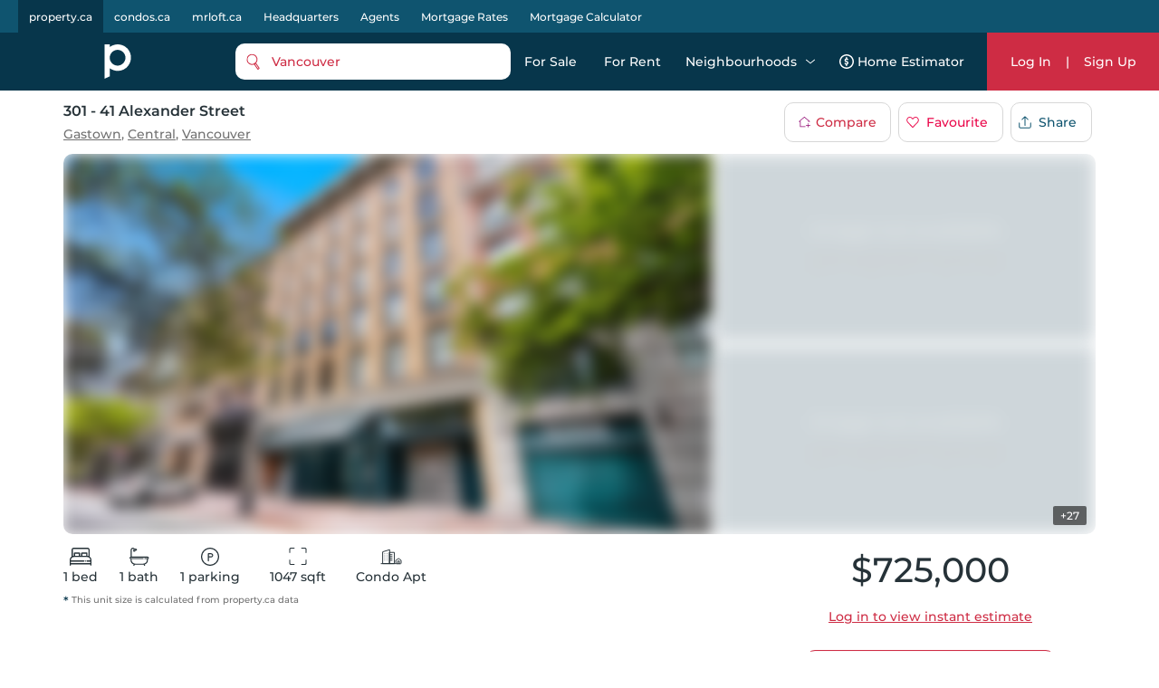

--- FILE ---
content_type: text/html; charset=utf-8
request_url: https://property.ca/vancouver/41-alexander-street-vancouver
body_size: 57253
content:

    <!DOCTYPE html>
    <html xmlns="http://www.w3.org/1999/xhtml" lang="en" >
      <head>
        <meta name="viewport" content="width=device-width, initial-scale=1.0, maximum-scale=1.0, user-scalable=0" />
        <meta name="google-site-verification" content="MAt2kQv2hr0WKInRLsA-7siUCHTFdnQ6A_A4Z5M0JUU" />
        <meta name="apple-mobile-web-app-capable" content="yes">
        <meta name="mobile-web-app-capable" content="yes">
         <meta name="apple-itunes-app" content="app-id=1575369997">
        <meta name="facebook-domain-verification" content="mzdcr7es12q2i3djib7nattrd8w3js" />

        <title data-rh="true">301 - 41 Alexander Street, Vancouver | For Sale @ $725,000 | Property.ca</title>
        <meta data-rh="true" tag="meta" property="og:url" content="https://property.ca/vancouver/41-alexander-street-vancouver"/><meta data-rh="true" tag="meta" property="og:type" content="place"/><meta data-rh="true" tag="meta" property="og:image" content="https://cdn.repliers.io/rebgv/IMG-R3067303_1.jpg?width=3209"/><meta data-rh="true" tag="meta" property="og:image:height" content="480"/><meta data-rh="true" tag="meta" property="og:image:width" content="640"/><meta data-rh="true" tag="meta" property="og:title" content="301 - 41 Alexander Street, Vancouver | For Sale @ $725,000 | Property.ca"/><meta data-rh="true" tag="meta" property="og:description" content="Located at 301 - 41 Alexander Street, Vancouver, this Condo is currently available for Sale listed at $725,000. 301 - 41 Alexander Street has 1 beds, 1 bathrooms and is 1047 sqft. Find past sales and learn more about 301 - 41 Alexander Street, Vancouver at Property.ca, one of the best real estate websites for buying, renting &amp; selling Condos."/><meta data-rh="true" tag="meta" name="description" content="Located at 301 - 41 Alexander Street, Vancouver, this Condo is currently available for Sale listed at $725,000. 301 - 41 Alexander Street has 1 beds, 1 bathrooms and is 1047 sqft. Find past sales and learn more about 301 - 41 Alexander Street, Vancouver at Property.ca, one of the best real estate websites for buying, renting &amp; selling Condos."/><meta data-rh="true" tag="meta" name="keywords" content="301 - 41 Alexander Street,R3067303,301 - 41 Alexander Street past sales,1 Bed Condo For Sale,301 - 41 Alexander Street past listings, 301 - 41 Alexander Street For Sale"/><meta data-rh="true" tag="meta" property="geo.region" content="CA-BC"/><meta data-rh="true" tag="meta" name="geo.placename" content="301 - 41 Alexander Street, Vancouver"/><meta data-rh="true" tag="meta" http-equiv="content-type" content="text/html; charset=UTF-8"/><meta data-rh="true" tag="meta" http-equiv="content-language" content="en-US"/><meta data-rh="true" tag="meta" name="geo.position" content="49.2837156;-123.103377"/><meta data-rh="true" tag="meta" name="ICBM" content="49.2837156;-123.103377"/><meta data-rh="true" tag="meta" name="place:location:latitude" content="49.2837156"/><meta data-rh="true" tag="meta" name="place:location:longitude" content="-123.103377"/>
        <link data-rh="true" tag="link" rel="canonical" href="https://property.ca/vancouver/41-alexander-street-vancouver"/><link data-rh="true" rel="preload" as="image" href="https://cdn.repliers.io/rebgv/IMG-R3067303_1.jpg?width=640&amp;v=9"/>

        
        <!-- Preload google fonts-->
        
        
  <link rel="preconnect" href="https://fonts.gstatic.com/s/montserrat/v13/JTURjIg1_i6t8kCHKm45_ZpC3gnD_vx3rCs.woff2" as="font" crossorigin>
  <link rel="preconnect" href="https://fonts.gstatic.com/s/firasanscondensed/v4/wEOsEADFm8hSaQTFG18FErVhsC9x-tarWQXOuMR0cjRYhY8.woff2" as="font" crossorigin>
  <style>
    @font-face {
      font-family: 'Montserrat';
      font-style: normal;
      font-weight: 500;
      src: local('Montserrat Medium'), local('Montserrat-Medium'), url(https://fonts.gstatic.com/s/montserrat/v13/JTURjIg1_i6t8kCHKm45_ZpC3gnD_vx3rCs.woff2) format('woff2');
      font-display: swap;
    }
    @font-face {
      font-family: 'Montserrat';
      font-style: normal;
      font-weight: 600;
      src: local('Montserrat SemiBold'), local('Montserrat-SemiBold'), url(https://fonts.gstatic.com/s/montserrat/v13/JTURjIg1_i6t8kCHKm45_bZF3gnD_vx3rCs.woff2) format('woff2');
      font-display: swap;
    }
    @font-face {
      font-family: 'Fira Sans Condensed';
      font-style: normal;
      font-weight: 500;
      font-display: swap;
      src: local('Fira Sans Condensed Medium'), local('FiraSansCondensed-Medium'), url(https://fonts.gstatic.com/s/firasanscondensed/v4/wEOsEADFm8hSaQTFG18FErVhsC9x-tarWQXOuMR0cjRYhY8.woff2)
    }
  </style>
  

        <link rel="dns-prefetch preconnect" href="//www.google-analytics.com" />
        <link rel="dns-prefetch preconnect" href="//media.property.ca" />
        <link rel="dns-prefetch preconnect" href="//api.property.ca" />
        <link rel="hub" href="https://pubsubhubbub.appspot.com/" />
        <link rel="self" href="https://property.ca/new_listings.xml" type="application/rss+xml" />
        <link rel="icon" href="/static/favicon-property.ico" type="image/x-icon" />
        <link rel="shortcut icon" href="/static/favicon-property.ico" type="image/x-icon" />
        <link rel="modulepreload" href="/dist/main.js?v=1b653ed94f8c" />
        
  <link rel="apple-touch-icon" href="/static/logos/property/property-logo-ios-72.png">
  <link rel="apple-touch-icon" sizes="152x152" href="/static/logos/property/property-logo-ios-144.png">
  <link rel="apple-touch-icon" sizes="180x180" href="/static/logos/property/property-logo-ios-180.png">
  <link rel="apple-touch-icon" sizes="167x167" href="/static/logos/property/property-logo-ios-180.png">

  <link rel="apple-touch-startup-image" href="/static/logos/property/ios-splash-640x1136.png" media="(device-width: 320px) and (device-height: 568px) and (-webkit-device-pixel-ratio: 2) and (orientation: portrait)">
  <link rel="apple-touch-startup-image" href="/static/logos/property/ios-splash-750x1294.png" media="(device-width: 375px) and (device-height: 667px) and (-webkit-device-pixel-ratio: 2) and (orientation: portrait)">
  <link rel="apple-touch-startup-image" href="/static/logos/property/ios-splash-1242x2148.png" media="(device-width: 414px) and (device-height: 736px) and (-webkit-device-pixel-ratio: 3) and (orientation: portrait)">
  <link rel="apple-touch-startup-image" href="/static/logos/property/ios-splash-1125x2436.png" media="(device-width: 375px) and (device-height: 812px) and (-webkit-device-pixel-ratio: 3) and (orientation: portrait)">
  <link rel="apple-touch-startup-image" href="/static/logos/property/ios-splash-1536x2048.png" media="(min-device-width: 768px) and (max-device-width: 1024px) and (-webkit-min-device-pixel-ratio: 2) and (orientation: portrait)">
  <link rel="apple-touch-startup-image" href="/static/logos/property/ios-splash-1668x2224.png" media="(min-device-width: 834px) and (max-device-width: 834px) and (-webkit-min-device-pixel-ratio: 2) and (orientation: portrait)">
  <link rel="apple-touch-startup-image" href="/static/logos/property/ios-splash-2048x2732.png" media="(min-device-width: 1024px) and (max-device-width: 1024px) and (-webkit-min-device-pixel-ratio: 2) and (orientation: portrait)">

  <link rel="manifest" href="/static/app.manifest.json">
  <meta name="theme-color" content="#023448">

        <style>
          #credential_picker_container {
            z-index: 10000000 !important;
          }
        </style>
        
  <script async src="https://www.googletagmanager.com/gtag/js?id=G-C9KRBBQ6N4" type="e1b2e24cae54a51d1353e824-text/javascript"></script>
  <script type="e1b2e24cae54a51d1353e824-text/javascript">
    window.dataLayer = window.dataLayer || [];
    function gtag(){dataLayer.push(arguments);}
    gtag('js', new Date());

    gtag('config', 'G-C9KRBBQ6N4', {'allow_enhanced_conversions':true});
  </script>

      </head>
        <body>
          <div id="root"><style data-styled="true" data-styled-version="5.3.5">.cQJuPF{margin-right:auto;margin-left:auto;padding-right:2rem;padding-left:2rem;}/*!sc*/
.cOlGlP{margin-right:auto;margin-left:auto;padding-right:2rem;padding-left:2rem;}/*!sc*/
@media only screen and (min-width:48em){.cOlGlP{width:46rem;}}/*!sc*/
@media only screen and (min-width:64em){.cOlGlP{width:61rem;}}/*!sc*/
@media only screen and (min-width:75em){.cOlGlP{width:76rem;}}/*!sc*/
data-styled.g5[id="sc-bczRLJ"]{content:"cQJuPF,cOlGlP,"}/*!sc*/
.NbXqY{box-sizing:border-box;display:-webkit-box;display:-webkit-flex;display:-ms-flexbox;display:flex;-webkit-flex:0 1 auto;-ms-flex:0 1 auto;flex:0 1 auto;-webkit-flex-direction:row;-ms-flex-direction:row;flex-direction:row;-webkit-flex-wrap:wrap;-ms-flex-wrap:wrap;flex-wrap:wrap;margin-right:-0.5rem;margin-left:-0.5rem;}/*!sc*/
.gOVCm{box-sizing:border-box;display:-webkit-box;display:-webkit-flex;display:-ms-flexbox;display:flex;-webkit-flex:0 1 auto;-ms-flex:0 1 auto;flex:0 1 auto;-webkit-flex-direction:row;-ms-flex-direction:row;flex-direction:row;-webkit-flex-wrap:wrap;-ms-flex-wrap:wrap;flex-wrap:wrap;margin-right:-0.5rem;margin-left:-0.5rem;}/*!sc*/
@media only screen and (min-width:0em){.gOVCm{-webkit-align-items:flex-start;-webkit-box-align:flex-start;-ms-flex-align:flex-start;align-items:flex-start;}}/*!sc*/
.gprtZc{box-sizing:border-box;display:-webkit-box;display:-webkit-flex;display:-ms-flexbox;display:flex;-webkit-flex:0 1 auto;-ms-flex:0 1 auto;flex:0 1 auto;-webkit-flex-direction:row;-ms-flex-direction:row;flex-direction:row;-webkit-flex-wrap:wrap;-ms-flex-wrap:wrap;flex-wrap:wrap;margin-right:-0.5rem;margin-left:-0.5rem;}/*!sc*/
@media only screen and (min-width:0em){.gprtZc{-webkit-box-pack:start;-webkit-justify-content:flex-start;-ms-flex-pack:start;justify-content:flex-start;}}/*!sc*/
@media only screen and (min-width:0em){.gprtZc{-webkit-align-items:flex-start;-webkit-box-align:flex-start;-ms-flex-align:flex-start;align-items:flex-start;}}/*!sc*/
.EabBR{box-sizing:border-box;display:-webkit-box;display:-webkit-flex;display:-ms-flexbox;display:flex;-webkit-flex:0 1 auto;-ms-flex:0 1 auto;flex:0 1 auto;-webkit-flex-direction:row;-ms-flex-direction:row;flex-direction:row;-webkit-flex-wrap:wrap;-ms-flex-wrap:wrap;flex-wrap:wrap;margin-right:-0.5rem;margin-left:-0.5rem;}/*!sc*/
@media only screen and (min-width:0em){.EabBR{-webkit-align-items:flex-start;-webkit-box-align:flex-start;-ms-flex-align:flex-start;align-items:flex-start;}}/*!sc*/
@media only screen and (min-width:0em){.EabBR{-webkit-box-pack:justify;-webkit-justify-content:space-between;-ms-flex-pack:justify;justify-content:space-between;}}/*!sc*/
data-styled.g6[id="sc-gsnTZi"]{content:"NbXqY,gOVCm,gprtZc,EabBR,"}/*!sc*/
.deAErG{box-sizing:border-box;-webkit-flex:0 0 auto;-ms-flex:0 0 auto;flex:0 0 auto;padding-right:0.5rem;padding-left:0.5rem;}/*!sc*/
.QqQvW{box-sizing:border-box;-webkit-flex:0 0 auto;-ms-flex:0 0 auto;flex:0 0 auto;padding-right:0.5rem;padding-left:0.5rem;}/*!sc*/
@media only screen and (min-width:0em){.QqQvW{-webkit-flex-basis:50%;-ms-flex-preferred-size:50%;flex-basis:50%;max-width:50%;display:block;}}/*!sc*/
@media only screen and (min-width:48em){.QqQvW{-webkit-flex-basis:50%;-ms-flex-preferred-size:50%;flex-basis:50%;max-width:50%;display:block;}}/*!sc*/
@media only screen and (min-width:64em){.QqQvW{-webkit-flex-basis:25%;-ms-flex-preferred-size:25%;flex-basis:25%;max-width:25%;display:block;}}/*!sc*/
.cOhXYq{box-sizing:border-box;-webkit-flex:0 0 auto;-ms-flex:0 0 auto;flex:0 0 auto;padding-right:0.5rem;padding-left:0.5rem;}/*!sc*/
@media only screen and (min-width:0em){.cOhXYq{-webkit-flex-basis:100%;-ms-flex-preferred-size:100%;flex-basis:100%;max-width:100%;display:block;}}/*!sc*/
@media only screen and (min-width:48em){.cOhXYq{-webkit-flex-basis:100%;-ms-flex-preferred-size:100%;flex-basis:100%;max-width:100%;display:block;}}/*!sc*/
@media only screen and (min-width:64em){.cOhXYq{-webkit-flex-basis:100%;-ms-flex-preferred-size:100%;flex-basis:100%;max-width:100%;display:block;}}/*!sc*/
@media only screen and (min-width:75em){.cOhXYq{-webkit-flex-basis:100%;-ms-flex-preferred-size:100%;flex-basis:100%;max-width:100%;display:block;}}/*!sc*/
.iFLJtA{box-sizing:border-box;-webkit-flex:0 0 auto;-ms-flex:0 0 auto;flex:0 0 auto;padding-right:0.5rem;padding-left:0.5rem;}/*!sc*/
@media only screen and (min-width:0em){.iFLJtA{-webkit-flex-basis:100%;-ms-flex-preferred-size:100%;flex-basis:100%;max-width:100%;display:block;}}/*!sc*/
@media only screen and (min-width:64em){.iFLJtA{-webkit-flex-basis:33.333333333333336%;-ms-flex-preferred-size:33.333333333333336%;flex-basis:33.333333333333336%;max-width:33.333333333333336%;display:block;}}/*!sc*/
.iBODRi{box-sizing:border-box;-webkit-flex:0 0 auto;-ms-flex:0 0 auto;flex:0 0 auto;padding-right:0.5rem;padding-left:0.5rem;}/*!sc*/
@media only screen and (min-width:0em){.iBODRi{-webkit-flex-basis:100%;-ms-flex-preferred-size:100%;flex-basis:100%;max-width:100%;display:block;}}/*!sc*/
@media only screen and (min-width:48em){.iBODRi{-webkit-flex-basis:50%;-ms-flex-preferred-size:50%;flex-basis:50%;max-width:50%;display:block;}}/*!sc*/
@media only screen and (min-width:64em){.iBODRi{-webkit-flex-basis:100%;-ms-flex-preferred-size:100%;flex-basis:100%;max-width:100%;display:block;}}/*!sc*/
.dPfmLq{box-sizing:border-box;-webkit-flex:0 0 auto;-ms-flex:0 0 auto;flex:0 0 auto;padding-right:0.5rem;padding-left:0.5rem;}/*!sc*/
@media only screen and (min-width:0em){.dPfmLq{-webkit-flex-basis:100%;-ms-flex-preferred-size:100%;flex-basis:100%;max-width:100%;display:block;}}/*!sc*/
@media only screen and (min-width:48em){.dPfmLq{-webkit-flex-basis:58.333333333333336%;-ms-flex-preferred-size:58.333333333333336%;flex-basis:58.333333333333336%;max-width:58.333333333333336%;display:block;}}/*!sc*/
@media only screen and (min-width:64em){.dPfmLq{-webkit-flex-basis:100%;-ms-flex-preferred-size:100%;flex-basis:100%;max-width:100%;display:block;}}/*!sc*/
.ggCBBU{box-sizing:border-box;-webkit-flex:0 0 auto;-ms-flex:0 0 auto;flex:0 0 auto;padding-right:0.5rem;padding-left:0.5rem;}/*!sc*/
@media only screen and (min-width:0em){.ggCBBU{-webkit-flex-basis:100%;-ms-flex-preferred-size:100%;flex-basis:100%;max-width:100%;display:block;}}/*!sc*/
data-styled.g7[id="sc-dkzDqf"]{content:"deAErG,QqQvW,cOhXYq,iFLJtA,iBODRi,dPfmLq,ggCBBU,"}/*!sc*/
.dmUtBu{display:inline-block;-webkit-transition:all .3s;transition:all .3s;border-radius:10px;}/*!sc*/
.dmUtBu svg{fill:white;}/*!sc*/
@media (hover:hover){.dmUtBu:hover svg{fill:#ea0649;}}/*!sc*/
.dmUtBu:active{background-color:#102C3A;}/*!sc*/
.dmUtBu:active svg{fill:white;}/*!sc*/
data-styled.g8[id="styles___SocialIconLink-sc-1nvxk5r-0"]{content:"dmUtBu,"}/*!sc*/
.frbFfN{margin:0 0 20px;color:white;}/*!sc*/
data-styled.g9[id="styles___BcPartners-sc-1bz6hrl-0"]{content:"frbFfN,"}/*!sc*/
.dvINdH{display:-webkit-box;display:-webkit-flex;display:-ms-flexbox;display:flex;-webkit-align-items:center;-webkit-box-align:center;-ms-flex-align:center;align-items:center;}/*!sc*/
.dvINdH img{margin:24px 10px 32px 0;width:120px;-webkit-flex-shrink:0;-ms-flex-negative:0;flex-shrink:0;}/*!sc*/
data-styled.g10[id="styles___LogoHolder-sc-1bz6hrl-1"]{content:"dvINdH,"}/*!sc*/
.dHnJfX{color:white;margin-bottom:10px;line-height:22px;}/*!sc*/
.dHnJfX svg{fill:white;margin-right:5px;}/*!sc*/
data-styled.g11[id="styles___Address-sc-1bz6hrl-2"]{content:"dHnJfX,"}/*!sc*/
.eYxjRp{color:white;margin-bottom:10px;}/*!sc*/
.eYxjRp svg{fill:white;margin-right:5px;}/*!sc*/
data-styled.g12[id="styles___Phone-sc-1bz6hrl-3"]{content:"eYxjRp,"}/*!sc*/
.ddCrGz{overflow:hidden;position:relative;width:100%;height:100%;}/*!sc*/
.ddCrGz img{width:100%;height:100%;object-fit:cover;}/*!sc*/
.ddCrGz .blur-up{-webkit-filter:blur(5px);-webkit-filter:blur(5px);filter:blur(5px);-webkit-backface-visibility:hidden;backface-visibility:hidden;opacity:.2;-webkit-transition:-webkit-filter .25s ease-out,filter .25s ease-out,opacity .25s ease-out;transition:-webkit-filter .25s ease-out,filter .25s ease-out,opacity .25s ease-out;}/*!sc*/
.ddCrGz .blur-up.lazyloaded{-webkit-filter:blur(0);-webkit-filter:blur(0);filter:blur(0);opacity:1;-webkit-backface-visibility:hidden;backface-visibility:hidden;}/*!sc*/
data-styled.g19[id="styles___ImagePlaceHolder-sc-m2ik3r-0"]{content:"ddCrGz,"}/*!sc*/
.gHSbfW{display:-webkit-box;display:-webkit-flex;display:-ms-flexbox;display:flex;-webkit-flex-wrap:wrap;-ms-flex-wrap:wrap;flex-wrap:wrap;padding-bottom:32px;}/*!sc*/
.gHSbfW a:first-child{margin-right:4px;}/*!sc*/
.gHSbfW div{width:auto;height:auto;}/*!sc*/
.gHSbfW img{width:auto;height:45px;}/*!sc*/
data-styled.g20[id="styles___AppButtonContainer-sc-1ygeumz-0"]{content:"gHSbfW,"}/*!sc*/
.gOEQVo{-webkit-flex-direction:column;-ms-flex-direction:column;flex-direction:column;}/*!sc*/
.gOEQVo > div{-webkit-flex:1;-ms-flex:1;flex:1;}/*!sc*/
@media screen and (max-width:33.9em){.gOEQVo{-webkit-flex-direction:column;-ms-flex-direction:column;flex-direction:column;-webkit-align-items:flex-start;-webkit-box-align:flex-start;-ms-flex-align:flex-start;align-items:flex-start;}.gOEQVo > div{padding:0 10px;}}/*!sc*/
data-styled.g21[id="styles___LogoSocialContainer-sc-rgzg63-0"]{content:"gOEQVo,"}/*!sc*/
.lcqAvB{-webkit-align-self:end;-ms-flex-item-align:end;align-self:end;margin-bottom:20px;}/*!sc*/
.lcqAvB a{display:-webkit-box;display:-webkit-flex;display:-ms-flexbox;display:flex;-webkit-align-items:flex-end;-webkit-box-align:flex-end;-ms-flex-align:flex-end;align-items:flex-end;}/*!sc*/
.lcqAvB a svg:first-child{fill:white;}/*!sc*/
@media screen and (max-width:1024px){.lcqAvB{padding:0;}}/*!sc*/
data-styled.g22[id="styles___Logo-sc-rgzg63-1"]{content:"lcqAvB,"}/*!sc*/
.eMIxch{display:-webkit-box;display:-webkit-flex;display:-ms-flexbox;display:flex;-webkit-box-pack:start;-webkit-justify-content:flex-start;-ms-flex-pack:start;justify-content:flex-start;margin-bottom:20px;}/*!sc*/
.eMIxch a{padding:10px 8px 8px 8px;margin-right:5px;}/*!sc*/
.eMIxch a:last-child{margin-right:0;}/*!sc*/
.eMIxch svg{width:24px;height:24px;}/*!sc*/
@media screen and (max-width:1024px){.eMIxch{display:inline;-webkit-flex-wrap:wrap;-ms-flex-wrap:wrap;flex-wrap:wrap;text-align:right;-webkit-box-pack:start;-webkit-justify-content:flex-start;-ms-flex-pack:start;justify-content:flex-start;}.eMIxch a{margin-top:0.5rem;}}/*!sc*/
@media screen and (max-width:33.9em){.eMIxch{padding:0;}}/*!sc*/
data-styled.g23[id="styles___SocialBtns-sc-rgzg63-2"]{content:"eMIxch,"}/*!sc*/
.ceECEd{margin-left:8px;fill:white;margin:0;}/*!sc*/
data-styled.g25[id="styles___SiteName-sc-rgzg63-4"]{content:"ceECEd,"}/*!sc*/
.dHhWEW{display:block;-webkit-flex-basis:100% !important;-ms-flex-preferred-size:100% !important;flex-basis:100% !important;}/*!sc*/
data-styled.g26[id="styles___Contact-sc-rgzg63-5"]{content:"dHhWEW,"}/*!sc*/
.ftRKSM ul{margin:0;padding:0;}/*!sc*/
.ftRKSM li{list-style:none;padding:.1em 0;text-transform:capitalize;}/*!sc*/
.ftRKSM li span{display:none;}/*!sc*/
.ftRKSM a{color:white;display:block;font-size:14px;line-height:22px;font-weight:lighter;-webkit-text-decoration:none;text-decoration:none;max-width:220px;overflow:hidden;text-overflow:ellipsis;white-space:nowrap;}/*!sc*/
.ftRKSM a:hover{-webkit-text-decoration:underline;text-decoration:underline;color:white;-webkit-transition:color 300ms;transition:color 300ms;}/*!sc*/
@media screen and (max-width:768px){.ftRKSM{margin-bottom:20px;}.ftRKSM ul{word-break:break-all;}.ftRKSM li{width:auto;display:inline;position:relative;}.ftRKSM li:last-child span{display:none !important;}.ftRKSM span{color:#5E7387;line-height:22px;display:inline !important;padding:0 2px;}.ftRKSM a{max-width:initial;word-break:break-word;white-space:initial;display:inline;}}/*!sc*/
data-styled.g27[id="styles___Column-sc-wvq4o3-0"]{content:"ftRKSM,"}/*!sc*/
@media screen and (max-width:63.9em){.hhIJtd .footerLinks{padding-top:40px;padding-bottom:40px;}}/*!sc*/
data-styled.g28[id="styles___FooterLinks-sc-wvq4o3-1"]{content:"hhIJtd,"}/*!sc*/
.dyINy a{text-transform:none;}/*!sc*/
data-styled.g29[id="styles___SiteLi-sc-wvq4o3-2"]{content:"dyINy,"}/*!sc*/
.dDNvRH{width:100%;font-family:inherit;font-size:inherit;height:100px;}/*!sc*/
data-styled.g30[id="styles___ExpandableTextContainer-sc-1iec8xb-0"]{content:"dDNvRH,"}/*!sc*/
.PnhgD{color:white;border:none;font-size:14px;line-height:22px;cursor:pointer;padding:0;}/*!sc*/
data-styled.g31[id="styles___Button-sc-1iec8xb-1"]{content:"PnhgD,"}/*!sc*/
.cUPUZj{color:white;height:0;overflow:hidden;-webkit-transition:height 1s ease;transition:height 1s ease;}/*!sc*/
.cUPUZj p{color:white;font-size:inherit;}/*!sc*/
data-styled.g32[id="styles___ExpandedText-sc-1iec8xb-2"]{content:"cUPUZj,"}/*!sc*/
.fdmLAF{margin:.5em 0;}/*!sc*/
.fdmLAF span{font-size:13px;line-height:22px;color:white;}/*!sc*/
data-styled.g33[id="styles___CopyRight-sc-12boqr7-0"]{content:"fdmLAF,"}/*!sc*/
.gKwPRs{font-size:14px;margin-bottom:24px;color:white;line-height:22px;}/*!sc*/
.gKwPRs a{-webkit-text-decoration:none;text-decoration:none;color:inherit;font-size:inherit;font-weight:inherit;line-height:22px;}/*!sc*/
@media (hover:hover){.gKwPRs a:hover{-webkit-text-decoration:underline;text-decoration:underline;}}/*!sc*/
data-styled.g34[id="styles___BrandsInfo-sc-hvd6k4-0"]{content:"gKwPRs,"}/*!sc*/
.dGtPz{margin:12px 0;font-size:14px;line-height:22px;color:white;}/*!sc*/
data-styled.g35[id="styles___NewLine-sc-hvd6k4-1"]{content:"dGtPz,"}/*!sc*/
.kFKdHG{content-visibility:auto;contain-intrinsic-size:0 500px;width:100%;background-color:#07364B;color:white;padding:60px 0;}/*!sc*/
@media screen and (max-width:47.9em){.kFKdHG{padding:40px 0 60px 0;}}/*!sc*/
data-styled.g36[id="styles___Footer-sc-nuf4v5-0"]{content:"kFKdHG,"}/*!sc*/
@media screen and (max-width:47.9em){.cYEOZc{padding:0 1rem;}}/*!sc*/
data-styled.g37[id="styles___ContainerFluid-sc-nuf4v5-1"]{content:"cYEOZc,"}/*!sc*/
@media screen and (max-width:63.9em){.cnYBbI{display:block;text-align:center;}}/*!sc*/
data-styled.g38[id="styles___XsCopyRight-sc-nuf4v5-2"]{content:"cnYBbI,"}/*!sc*/
@media screen and (max-width:1024px){.jHmeOU{max-width:100%;-webkit-flex-basis:100%;-ms-flex-preferred-size:100%;flex-basis:100%;}}/*!sc*/
data-styled.g39[id="styles___LinkContainer-sc-nuf4v5-3"]{content:"jHmeOU,"}/*!sc*/
.iAQWUF{width:calc(100% - 128px);max-width:1140px;margin:0 auto;padding:0;}/*!sc*/
@media screen and (max-width:1024px){.iAQWUF{width:calc(100% - 140px);}}/*!sc*/
@media screen and (max-width:768px){.iAQWUF{width:calc(100% - 48px);max-width:700px;}}/*!sc*/
data-styled.g42[id="styles___MaxWidthGridV2-sc-1bn9uh-0"]{content:"iAQWUF,"}/*!sc*/
.cmCRLm{position:fixed;z-index:999999;margin-top:60px;width:100%;bottom:0;}/*!sc*/
data-styled.g46[id="styles___Announcement-sc-13zicz5-0"]{content:"cmCRLm,"}/*!sc*/
.iPRQNF{margin:0;}/*!sc*/
data-styled.g52[id="styles___NoMarginRow-sc-146e13k-1"]{content:"iPRQNF,"}/*!sc*/
.IvDoT{padding:0;}/*!sc*/
data-styled.g53[id="styles___NoPaddingGrid-sc-146e13k-2"]{content:"IvDoT,"}/*!sc*/
.kfaQzp{-webkit-user-select:none;-moz-user-select:none;-ms-user-select:none;-webkit-user-select:none;-moz-user-select:none;-ms-user-select:none;user-select:none;pointer-events:none;-webkit-filter:blur(8px);filter:blur(8px);-webkit-filter:blur(8px);-moz-filter:blur(8px);-o-filter:blur(8px);}/*!sc*/
data-styled.g55[id="styles___BlurCont-sc-qq1hs5-0"]{content:"kfaQzp,"}/*!sc*/
.cyzITz{display:-webkit-box;display:-webkit-flex;display:-ms-flexbox;display:flex;-webkit-box-pack:center;-webkit-justify-content:center;-ms-flex-pack:center;justify-content:center;-webkit-align-items:center;-webkit-box-align:center;-ms-flex-align:center;align-items:center;-webkit-transition:background-color 0.25s ease-in-out,color 0.25s ease-in-out,border 0.25s ease-in-out;transition:background-color 0.25s ease-in-out,color 0.25s ease-in-out,border 0.25s ease-in-out;padding:0 15px;border-radius:10px;background-color:#CE2C44;color:white;border:none;}/*!sc*/
.cyzITz:disabled{border:1px solid #ccc !important;background-color:#ccc !important;cursor:not-allowed !important;}/*!sc*/
.cyzITz:hover{cursor:pointer;}/*!sc*/
.cyzITz:focus{cursor:pointer;}/*!sc*/
.cyzITz div,.cyzITz span{text-transform:capitalize;}/*!sc*/
.cyzITz:hover{cursor:pointer;}/*!sc*/
.cyzITz:focus{cursor:pointer;}/*!sc*/
.cyzITz div{color:white;}/*!sc*/
.cyzITz svg{margin-right:10px;fill:#CE2C44;}/*!sc*/
.cyzITz svg .outline{fill:white;}/*!sc*/
.cyzITz svg .inside{fill:#CE2C44;}/*!sc*/
@media screen and (min-width:1024px){@media (hover:hover){.cyzITz:hover{background:#ea0649;}}}/*!sc*/
.cyzITz:active{background:#102C3A;}/*!sc*/
.lmdZWl:disabled{border:1px solid #ccc !important;background-color:#ccc !important;cursor:not-allowed !important;}/*!sc*/
.lmdZWl:hover{cursor:pointer;}/*!sc*/
.lmdZWl:focus{cursor:pointer;}/*!sc*/
.fmvYqg{height:36px;display:-webkit-box;display:-webkit-flex;display:-ms-flexbox;display:flex;-webkit-box-pack:center;-webkit-justify-content:center;-ms-flex-pack:center;justify-content:center;-webkit-align-items:center;-webkit-box-align:center;-ms-flex-align:center;align-items:center;-webkit-transition:background-color 0.25s ease-in-out,color 0.25s ease-in-out,border 0.25s ease-in-out;transition:background-color 0.25s ease-in-out,color 0.25s ease-in-out,border 0.25s ease-in-out;padding:0 15px;border-radius:10px;border:1px solid #d7d7d7;background:white;}/*!sc*/
.fmvYqg:disabled{border:1px solid #ccc !important;background-color:#ccc !important;cursor:not-allowed !important;}/*!sc*/
.fmvYqg:hover{cursor:pointer;}/*!sc*/
.fmvYqg:focus{cursor:pointer;}/*!sc*/
.fmvYqg div,.fmvYqg span{text-transform:capitalize;}/*!sc*/
.fmvYqg:hover{cursor:pointer;}/*!sc*/
.fmvYqg:focus{cursor:pointer;}/*!sc*/
.fmvYqg div,.fmvYqg span{-webkit-transition:color 0.25s ease-in-out;transition:color 0.25s ease-in-out;}/*!sc*/
@media screen and (min-width:1024px){@media (hover:hover){.fmvYqg:hover{background:#f8f8f8;}}}/*!sc*/
.fmvYqg:active{background:#102C3A;color:white;}/*!sc*/
.fmvYqg:active span{color:white;}/*!sc*/
.fmvYqg:active svg path{fill:white;}/*!sc*/
.frpKrp{height:44px;display:-webkit-box;display:-webkit-flex;display:-ms-flexbox;display:flex;-webkit-box-pack:center;-webkit-justify-content:center;-ms-flex-pack:center;justify-content:center;-webkit-align-items:center;-webkit-box-align:center;-ms-flex-align:center;align-items:center;-webkit-transition:background-color 0.25s ease-in-out,color 0.25s ease-in-out,border 0.25s ease-in-out;transition:background-color 0.25s ease-in-out,color 0.25s ease-in-out,border 0.25s ease-in-out;padding:0 15px;border-radius:10px;border:1px solid #d7d7d7;background:white;}/*!sc*/
.frpKrp:disabled{border:1px solid #ccc !important;background-color:#ccc !important;cursor:not-allowed !important;}/*!sc*/
.frpKrp:hover{cursor:pointer;}/*!sc*/
.frpKrp:focus{cursor:pointer;}/*!sc*/
.frpKrp div,.frpKrp span{text-transform:capitalize;}/*!sc*/
.frpKrp:hover{cursor:pointer;}/*!sc*/
.frpKrp:focus{cursor:pointer;}/*!sc*/
.frpKrp div,.frpKrp span{-webkit-transition:color 0.25s ease-in-out;transition:color 0.25s ease-in-out;}/*!sc*/
@media screen and (min-width:1024px){@media (hover:hover){.frpKrp:hover{background:#f8f8f8;}}}/*!sc*/
.frpKrp:active{background:#102C3A;color:white;}/*!sc*/
.frpKrp:active span{color:white;}/*!sc*/
.frpKrp:active svg path{fill:white;}/*!sc*/
.wUaSh{color:#CE2C44;background:transparent;border:none;}/*!sc*/
.wUaSh:disabled{border:1px solid #ccc !important;background-color:#ccc !important;cursor:not-allowed !important;}/*!sc*/
.wUaSh:hover{cursor:pointer;}/*!sc*/
.wUaSh:focus{cursor:pointer;}/*!sc*/
.eQHXkD{display:-webkit-box;display:-webkit-flex;display:-ms-flexbox;display:flex;-webkit-box-pack:center;-webkit-justify-content:center;-ms-flex-pack:center;justify-content:center;-webkit-align-items:center;-webkit-box-align:center;-ms-flex-align:center;align-items:center;-webkit-transition:background-color 0.25s ease-in-out,color 0.25s ease-in-out,border 0.25s ease-in-out;transition:background-color 0.25s ease-in-out,color 0.25s ease-in-out,border 0.25s ease-in-out;padding:0 15px;border-radius:10px;border:1px solid #d7d7d7;background:white;}/*!sc*/
.eQHXkD:disabled{border:1px solid #ccc !important;background-color:#ccc !important;cursor:not-allowed !important;}/*!sc*/
.eQHXkD:hover{cursor:pointer;}/*!sc*/
.eQHXkD:focus{cursor:pointer;}/*!sc*/
.eQHXkD div,.eQHXkD span{text-transform:capitalize;}/*!sc*/
.eQHXkD:hover{cursor:pointer;}/*!sc*/
.eQHXkD:focus{cursor:pointer;}/*!sc*/
.eQHXkD div,.eQHXkD span{-webkit-transition:color 0.25s ease-in-out;transition:color 0.25s ease-in-out;}/*!sc*/
@media screen and (min-width:1024px){@media (hover:hover){.eQHXkD:hover{background:#f8f8f8;}}}/*!sc*/
.eQHXkD:active{background:#102C3A;color:white;}/*!sc*/
.eQHXkD:active span{color:white;}/*!sc*/
.eQHXkD:active svg path{fill:white;}/*!sc*/
data-styled.g56[id="styles___AppButton-sc-5pk18n-0"]{content:"cyzITz,lmdZWl,fmvYqg,frpKrp,wUaSh,eQHXkD,"}/*!sc*/
.eDgvmW{margin-bottom:10px;font-size:16px;font-weight:600;}/*!sc*/
data-styled.g61[id="styles___BoxTitle-sc-1gxkqh1-0"]{content:"eDgvmW,"}/*!sc*/
.iJYZKF{line-height:24px;max-height:initial;}/*!sc*/
data-styled.g62[id="styles___BodyMain-sc-1gxkqh1-1"]{content:"iJYZKF,"}/*!sc*/
.cYEECM{line-height:24px;margin-block-start:0;margin-block-end:0;white-space:pre-wrap;}/*!sc*/
.cYEECM p{margin-block-start:0;margin-block-end:0;}/*!sc*/
data-styled.g63[id="styles___BodyHtml-sc-1gxkqh1-2"]{content:"cYEECM,"}/*!sc*/
.kFZewE div,.kFZewE a{font-size:14px;}/*!sc*/
.kFZewE .smallExtra{font-size:10px;white-space:normal;color:#707070;}/*!sc*/
@media screen and (max-width:767px){.kFZewE .smallExtra{display:block;}}/*!sc*/
data-styled.g67[id="styles___BlockContainer-sc-1cv9cf1-1"]{content:"kFZewE,"}/*!sc*/
.jeWQIx{display:-webkit-box;display:-webkit-flex;display:-ms-flexbox;display:flex;}/*!sc*/
.jeWQIx a{color:#CE2C44;text-align:left;}/*!sc*/
data-styled.g68[id="styles___FlexContainer-sc-1cv9cf1-2"]{content:"jeWQIx,"}/*!sc*/
.dSmWRJ{color:#707070;margin-bottom:2px;white-space:nowrap;line-height:22px;}/*!sc*/
.styles___FlexContainer-sc-1cv9cf1-2 .styles___InfoRowTitle-sc-1cv9cf1-3{line-height:24px;white-space:normal;margin-bottom:0;}/*!sc*/
data-styled.g69[id="styles___InfoRowTitle-sc-1cv9cf1-3"]{content:"dSmWRJ,"}/*!sc*/
.cMKgyS div,.cMKgyS a{font-weight:600;line-height:22px;-webkit-text-wrap:auto;text-wrap:auto;}/*!sc*/
.cMKgyS a{color:#CE2C44;-webkit-text-decoration:underline;text-decoration:underline;}/*!sc*/
.cMKgyS a div{color:#CE2C44;}/*!sc*/
@media (hover:hover){.cMKgyS a:hover{color:#ea0649;}}/*!sc*/
.cMKgyS a:active{color:#102C3A;}/*!sc*/
.styles___FlexContainer-sc-1cv9cf1-2 .styles___InfoRowValue-sc-1cv9cf1-4 a{font-size:14px;}/*!sc*/
.styles___FlexContainer-sc-1cv9cf1-2 .styles___InfoRowValue-sc-1cv9cf1-4 a div{font-size:14px;}/*!sc*/
data-styled.g70[id="styles___InfoRowValue-sc-1cv9cf1-4"]{content:"cMKgyS,"}/*!sc*/
.iEYYmk{white-space:pre;}/*!sc*/
.styles___FlexContainer-sc-1cv9cf1-2 .styles___ValueDiv-sc-1cv9cf1-5{white-space:normal;line-height:24px;}/*!sc*/
data-styled.g71[id="styles___ValueDiv-sc-1cv9cf1-5"]{content:"iEYYmk,"}/*!sc*/
{/*! normalize.css v4.1.1 | MIT License | github.com/necolas/normalize.css */}/*!sc*/
html{font-family:sans-serif;-ms-text-size-adjust:100%;-webkit-text-size-adjust:100%;}/*!sc*/
body{margin:0;}/*!sc*/
article,aside,details,figcaption,figure,footer,header,main,menu,nav,section,summary{display:block;}/*!sc*/
audio,canvas,progress,video{display:inline-block;}/*!sc*/
audio:not([controls]){display:none;height:0;}/*!sc*/
progress{vertical-align:baseline;}/*!sc*/
template,[hidden]{display:none;}/*!sc*/
a{background-color:transparent;-webkit-text-decoration-skip:objects;}/*!sc*/
a:active,a:hover{outline-width:0;}/*!sc*/
abbr[title]{border-bottom:none;-webkit-text-decoration:underline;text-decoration:underline;-webkit-text-decoration:underline dotted;text-decoration:underline dotted;}/*!sc*/
b,strong{font-weight:inherit;}/*!sc*/
b,strong{font-weight:bolder;}/*!sc*/
dfn{font-style:italic;}/*!sc*/
h1{font-size:2em;margin:0.67em 0;}/*!sc*/
mark{background-color:#ff0;color:#000;}/*!sc*/
small{font-size:80%;}/*!sc*/
sub,sup{font-size:75%;line-height:0;position:relative;vertical-align:baseline;}/*!sc*/
sub{bottom:-0.25em;}/*!sc*/
sup{top:-0.5em;}/*!sc*/
img{border-style:none;}/*!sc*/
svg:not(:root){overflow:hidden;}/*!sc*/
code,kbd,pre,samp{font-family:monospace,monospace;font-size:1em;}/*!sc*/
figure{margin:1em 40px;}/*!sc*/
hr{box-sizing:content-box;height:0;overflow:visible;}/*!sc*/
button,input,select,textarea{font:inherit;margin:0;}/*!sc*/
optgroup{font-weight:bold;}/*!sc*/
button,input{overflow:visible;}/*!sc*/
button,select{text-transform:none;}/*!sc*/
button,html [type="button"],[type="reset"],[type="submit"]{-webkit-appearance:button;}/*!sc*/
button::-moz-focus-inner,[type="button"]::-moz-focus-inner,[type="reset"]::-moz-focus-inner,[type="submit"]::-moz-focus-inner{border-style:none;padding:0;}/*!sc*/
button:-moz-focusring,[type="button"]:-moz-focusring,[type="reset"]:-moz-focusring,[type="submit"]:-moz-focusring{outline:1px dotted ButtonText;}/*!sc*/
fieldset{border:1px solid #c0c0c0;margin:0 2px;padding:0.35em 0.625em 0.75em;}/*!sc*/
legend{box-sizing:border-box;color:inherit;display:table;max-width:100%;padding:0;white-space:normal;}/*!sc*/
textarea{overflow:auto;}/*!sc*/
[type="checkbox"],[type="radio"]{box-sizing:border-box;padding:0;}/*!sc*/
[type="number"]::-webkit-inner-spin-button,[type="number"]::-webkit-outer-spin-button{height:auto;}/*!sc*/
[type="search"]{-webkit-appearance:textfield;outline-offset:-2px;}/*!sc*/
[type="search"]::-webkit-search-cancel-button,[type="search"]::-webkit-search-decoration{-webkit-appearance:none;}/*!sc*/
::-webkit-input-placeholder{color:inherit;opacity:0.54;}/*!sc*/
::-webkit-file-upload-button{-webkit-appearance:button;font:inherit;}/*!sc*/
*{font-family:var(--secondary-font);font-size:var(--font-size-base);font-weight:var(--font-weight-base);line-height:1;-webkit-font-smoothing:var(--font-smoothing);color:#263238;}/*!sc*/
h1{font-family:var(--secondary-font);line-height:1;font-weight:var(--font-weight-base);margin:0;}/*!sc*/
h2,h3,h4,h5,h6{margin:0;font-family:var(--secondary-font);}/*!sc*/
p{line-height:1.5;}/*!sc*/
.Toastify__toast-container{z-index:100000;-webkit-transform:translate3d(0,0,9999px);position:fixed;padding:4px;width:320px;box-sizing:border-box;color:#fff;}/*!sc*/
.Toastify__toast-container--top-left{top:1em;left:1em;}/*!sc*/
.Toastify__toast-container--top-center{top:1em;left:50%;margin-left:-160px;}/*!sc*/
.Toastify__toast-container--top-right{top:1em;right:1em;}/*!sc*/
.Toastify__toast-container--bottom-left{bottom:1em;left:1em;}/*!sc*/
.Toastify__toast-container--bottom-center{bottom:1em;left:50%;margin-left:-160px;}/*!sc*/
.Toastify__toast-container--bottom-right{bottom:1em;right:1em;}/*!sc*/
@media only screen and (max-width:480px){.Toastify__toast-container{width:100vw;padding:0;left:0;margin:0;}.Toastify__toast-container--top-left,.Toastify__toast-container--top-center,.Toastify__toast-container--top-right{top:0;}.Toastify__toast-container--bottom-left,.Toastify__toast-container--bottom-center,.Toastify__toast-container--bottom-right{bottom:0;}.Toastify__toast-container--rtl{right:0;left:initial;}}/*!sc*/
.Toastify__toast{position:relative;min-height:64px;box-sizing:border-box;margin-bottom:1rem;padding:8px;border-radius:10px;box-shadow:0 1px 10px 0 rgba(0,0,0,0.1),0 2px 15px 0 rgba(0,0,0,0.05);display:-ms-flexbox;display:-webkit-box;display:-webkit-flex;display:-ms-flexbox;display:flex;-ms-flex-pack:justify;-webkit-box-pack:justify;-webkit-justify-content:space-between;-ms-flex-pack:justify;justify-content:space-between;max-height:800px;overflow:hidden;font-family:sans-serif;cursor:pointer;direction:ltr;}/*!sc*/
.Toastify__toast.favouritesToast{width:28rem;margin-bottom:1.5rem;}/*!sc*/
@media only screen and (max-width:480px){.Toastify__toast.favouritesToast{margin:10px auto;width:90%;}}/*!sc*/
.Toastify__toast--rtl{direction:rtl;}/*!sc*/
.Toastify__toast--default{background:#fff;color:#aaa;}/*!sc*/
.Toastify__toast--info{background:#3498db;}/*!sc*/
.Toastify__toast--success{background:#ce2c44;}/*!sc*/
.Toastify__toast--warning{background:#f1c40f;}/*!sc*/
.Toastify__toast--error{background:#dc3545;}/*!sc*/
.Toastify__toast-body{color:#fff;margin:auto 0;-ms-flex:1;-webkit-flex:1;-ms-flex:1;flex:1;}/*!sc*/
.Toastify__toast-body p{color:#fff;}/*!sc*/
@media only screen and (max-width:480px){.Toastify__toast{margin-bottom:0;width:100%;}}/*!sc*/
.Toastify__close-button{color:#fff;font-weight:bold;font-size:14px;background:transparent;outline:none;border:none;padding:0;cursor:pointer;opacity:0.7;-webkit-transition:0.3s ease;transition:0.3s ease;-ms-flex-item-align:start;-webkit-align-self:flex-start;-ms-flex-item-align:start;align-self:flex-start;}/*!sc*/
.Toastify__close-button--default{color:#000;opacity:0.3;}/*!sc*/
.Toastify__close-button:hover,.Toastify__close-button:focus{opacity:1;}/*!sc*/
@-webkit-keyframes Toastify__trackProgress{0%{-webkit-transform:scaleX(1);-ms-transform:scaleX(1);transform:scaleX(1);}100%{-webkit-transform:scaleX(0);-ms-transform:scaleX(0);transform:scaleX(0);}}/*!sc*/
@keyframes Toastify__trackProgress{0%{-webkit-transform:scaleX(1);-ms-transform:scaleX(1);transform:scaleX(1);}100%{-webkit-transform:scaleX(0);-ms-transform:scaleX(0);transform:scaleX(0);}}/*!sc*/
.Toastify__progress-bar{position:absolute;bottom:0;left:0;width:100%;height:5px;z-index:100000;opacity:0.7;background-color:rgba(255,255,255,0.7);-webkit-transform-origin:left;-ms-transform-origin:left;transform-origin:left;}/*!sc*/
.Toastify__progress-bar--animated{-webkit-animation:Toastify__trackProgress linear 1 forwards;animation:Toastify__trackProgress linear 1 forwards;}/*!sc*/
.Toastify__progress-bar--controlled{-webkit-transition:-webkit-transform .2s;-webkit-transition:transform .2s;transition:transform .2s;}/*!sc*/
.Toastify__progress-bar--rtl{right:0;left:initial;-webkit-transform-origin:right;-ms-transform-origin:right;transform-origin:right;}/*!sc*/
.Toastify__progress-bar--default{background:linear-gradient(to right,#4cd964,#5ac8fa,#007aff,#34aadc,#5856d6,#ff2d55);}/*!sc*/
@-webkit-keyframes Toastify__bounceInRight{from,60%,75%,90%,to{-webkit-animation-timing-function:cubic-bezier(0.215,0.61,0.355,1);animation-timing-function:cubic-bezier(0.215,0.61,0.355,1);}from{opacity:0;-webkit-transform:translate3d(3000px,0,0);-ms-transform:translate3d(3000px,0,0);transform:translate3d(3000px,0,0);}60%{opacity:1;-webkit-transform:translate3d(-25px,0,0);-ms-transform:translate3d(-25px,0,0);transform:translate3d(-25px,0,0);}75%{-webkit-transform:translate3d(10px,0,0);-ms-transform:translate3d(10px,0,0);transform:translate3d(10px,0,0);}90%{-webkit-transform:translate3d(-5px,0,0);-ms-transform:translate3d(-5px,0,0);transform:translate3d(-5px,0,0);}to{-webkit-transform:none;-ms-transform:none;transform:none;}}/*!sc*/
@keyframes Toastify__bounceInRight{from,60%,75%,90%,to{-webkit-animation-timing-function:cubic-bezier(0.215,0.61,0.355,1);animation-timing-function:cubic-bezier(0.215,0.61,0.355,1);}from{opacity:0;-webkit-transform:translate3d(3000px,0,0);-ms-transform:translate3d(3000px,0,0);transform:translate3d(3000px,0,0);}60%{opacity:1;-webkit-transform:translate3d(-25px,0,0);-ms-transform:translate3d(-25px,0,0);transform:translate3d(-25px,0,0);}75%{-webkit-transform:translate3d(10px,0,0);-ms-transform:translate3d(10px,0,0);transform:translate3d(10px,0,0);}90%{-webkit-transform:translate3d(-5px,0,0);-ms-transform:translate3d(-5px,0,0);transform:translate3d(-5px,0,0);}to{-webkit-transform:none;-ms-transform:none;transform:none;}}/*!sc*/
@-webkit-keyframes Toastify__bounceOutRight{20%{opacity:1;-webkit-transform:translate3d(-20px,0,0);-ms-transform:translate3d(-20px,0,0);transform:translate3d(-20px,0,0);}to{opacity:0;-webkit-transform:translate3d(2000px,0,0);-ms-transform:translate3d(2000px,0,0);transform:translate3d(2000px,0,0);}}/*!sc*/
@keyframes Toastify__bounceOutRight{20%{opacity:1;-webkit-transform:translate3d(-20px,0,0);-ms-transform:translate3d(-20px,0,0);transform:translate3d(-20px,0,0);}to{opacity:0;-webkit-transform:translate3d(2000px,0,0);-ms-transform:translate3d(2000px,0,0);transform:translate3d(2000px,0,0);}}/*!sc*/
@-webkit-keyframes Toastify__bounceInLeft{from,60%,75%,90%,to{-webkit-animation-timing-function:cubic-bezier(0.215,0.61,0.355,1);animation-timing-function:cubic-bezier(0.215,0.61,0.355,1);}0%{opacity:0;-webkit-transform:translate3d(-3000px,0,0);-ms-transform:translate3d(-3000px,0,0);transform:translate3d(-3000px,0,0);}60%{opacity:1;-webkit-transform:translate3d(25px,0,0);-ms-transform:translate3d(25px,0,0);transform:translate3d(25px,0,0);}75%{-webkit-transform:translate3d(-10px,0,0);-ms-transform:translate3d(-10px,0,0);transform:translate3d(-10px,0,0);}90%{-webkit-transform:translate3d(5px,0,0);-ms-transform:translate3d(5px,0,0);transform:translate3d(5px,0,0);}to{-webkit-transform:none;-ms-transform:none;transform:none;}}/*!sc*/
@keyframes Toastify__bounceInLeft{from,60%,75%,90%,to{-webkit-animation-timing-function:cubic-bezier(0.215,0.61,0.355,1);animation-timing-function:cubic-bezier(0.215,0.61,0.355,1);}0%{opacity:0;-webkit-transform:translate3d(-3000px,0,0);-ms-transform:translate3d(-3000px,0,0);transform:translate3d(-3000px,0,0);}60%{opacity:1;-webkit-transform:translate3d(25px,0,0);-ms-transform:translate3d(25px,0,0);transform:translate3d(25px,0,0);}75%{-webkit-transform:translate3d(-10px,0,0);-ms-transform:translate3d(-10px,0,0);transform:translate3d(-10px,0,0);}90%{-webkit-transform:translate3d(5px,0,0);-ms-transform:translate3d(5px,0,0);transform:translate3d(5px,0,0);}to{-webkit-transform:none;-ms-transform:none;transform:none;}}/*!sc*/
@-webkit-keyframes Toastify__bounceOutLeft{20%{opacity:1;-webkit-transform:translate3d(20px,0,0);-ms-transform:translate3d(20px,0,0);transform:translate3d(20px,0,0);}to{opacity:0;-webkit-transform:translate3d(-2000px,0,0);-ms-transform:translate3d(-2000px,0,0);transform:translate3d(-2000px,0,0);}}/*!sc*/
@keyframes Toastify__bounceOutLeft{20%{opacity:1;-webkit-transform:translate3d(20px,0,0);-ms-transform:translate3d(20px,0,0);transform:translate3d(20px,0,0);}to{opacity:0;-webkit-transform:translate3d(-2000px,0,0);-ms-transform:translate3d(-2000px,0,0);transform:translate3d(-2000px,0,0);}}/*!sc*/
@-webkit-keyframes Toastify__bounceInUp{from,60%,75%,90%,to{-webkit-animation-timing-function:cubic-bezier(0.215,0.61,0.355,1);animation-timing-function:cubic-bezier(0.215,0.61,0.355,1);}from{opacity:0;-webkit-transform:translate3d(0,3000px,0);-ms-transform:translate3d(0,3000px,0);transform:translate3d(0,3000px,0);}60%{opacity:1;-webkit-transform:translate3d(0,-20px,0);-ms-transform:translate3d(0,-20px,0);transform:translate3d(0,-20px,0);}75%{-webkit-transform:translate3d(0,10px,0);-ms-transform:translate3d(0,10px,0);transform:translate3d(0,10px,0);}90%{-webkit-transform:translate3d(0,-5px,0);-ms-transform:translate3d(0,-5px,0);transform:translate3d(0,-5px,0);}to{-webkit-transform:translate3d(0,0,0);-ms-transform:translate3d(0,0,0);transform:translate3d(0,0,0);}}/*!sc*/
@keyframes Toastify__bounceInUp{from,60%,75%,90%,to{-webkit-animation-timing-function:cubic-bezier(0.215,0.61,0.355,1);animation-timing-function:cubic-bezier(0.215,0.61,0.355,1);}from{opacity:0;-webkit-transform:translate3d(0,3000px,0);-ms-transform:translate3d(0,3000px,0);transform:translate3d(0,3000px,0);}60%{opacity:1;-webkit-transform:translate3d(0,-20px,0);-ms-transform:translate3d(0,-20px,0);transform:translate3d(0,-20px,0);}75%{-webkit-transform:translate3d(0,10px,0);-ms-transform:translate3d(0,10px,0);transform:translate3d(0,10px,0);}90%{-webkit-transform:translate3d(0,-5px,0);-ms-transform:translate3d(0,-5px,0);transform:translate3d(0,-5px,0);}to{-webkit-transform:translate3d(0,0,0);-ms-transform:translate3d(0,0,0);transform:translate3d(0,0,0);}}/*!sc*/
@-webkit-keyframes Toastify__bounceOutUp{20%{-webkit-transform:translate3d(0,-10px,0);-ms-transform:translate3d(0,-10px,0);transform:translate3d(0,-10px,0);}40%,45%{opacity:1;-webkit-transform:translate3d(0,20px,0);-ms-transform:translate3d(0,20px,0);transform:translate3d(0,20px,0);}to{opacity:0;-webkit-transform:translate3d(0,-2000px,0);-ms-transform:translate3d(0,-2000px,0);transform:translate3d(0,-2000px,0);}}/*!sc*/
@keyframes Toastify__bounceOutUp{20%{-webkit-transform:translate3d(0,-10px,0);-ms-transform:translate3d(0,-10px,0);transform:translate3d(0,-10px,0);}40%,45%{opacity:1;-webkit-transform:translate3d(0,20px,0);-ms-transform:translate3d(0,20px,0);transform:translate3d(0,20px,0);}to{opacity:0;-webkit-transform:translate3d(0,-2000px,0);-ms-transform:translate3d(0,-2000px,0);transform:translate3d(0,-2000px,0);}}/*!sc*/
@-webkit-keyframes Toastify__bounceInDown{from,60%,75%,90%,to{-webkit-animation-timing-function:cubic-bezier(0.215,0.61,0.355,1);animation-timing-function:cubic-bezier(0.215,0.61,0.355,1);}0%{opacity:0;-webkit-transform:translate3d(0,-3000px,0);-ms-transform:translate3d(0,-3000px,0);transform:translate3d(0,-3000px,0);}60%{opacity:1;-webkit-transform:translate3d(0,25px,0);-ms-transform:translate3d(0,25px,0);transform:translate3d(0,25px,0);}75%{-webkit-transform:translate3d(0,-10px,0);-ms-transform:translate3d(0,-10px,0);transform:translate3d(0,-10px,0);}90%{-webkit-transform:translate3d(0,5px,0);-ms-transform:translate3d(0,5px,0);transform:translate3d(0,5px,0);}to{-webkit-transform:none;-ms-transform:none;transform:none;}}/*!sc*/
@keyframes Toastify__bounceInDown{from,60%,75%,90%,to{-webkit-animation-timing-function:cubic-bezier(0.215,0.61,0.355,1);animation-timing-function:cubic-bezier(0.215,0.61,0.355,1);}0%{opacity:0;-webkit-transform:translate3d(0,-3000px,0);-ms-transform:translate3d(0,-3000px,0);transform:translate3d(0,-3000px,0);}60%{opacity:1;-webkit-transform:translate3d(0,25px,0);-ms-transform:translate3d(0,25px,0);transform:translate3d(0,25px,0);}75%{-webkit-transform:translate3d(0,-10px,0);-ms-transform:translate3d(0,-10px,0);transform:translate3d(0,-10px,0);}90%{-webkit-transform:translate3d(0,5px,0);-ms-transform:translate3d(0,5px,0);transform:translate3d(0,5px,0);}to{-webkit-transform:none;-ms-transform:none;transform:none;}}/*!sc*/
@-webkit-keyframes Toastify__bounceOutDown{20%{-webkit-transform:translate3d(0,10px,0);-ms-transform:translate3d(0,10px,0);transform:translate3d(0,10px,0);}40%,45%{opacity:1;-webkit-transform:translate3d(0,-20px,0);-ms-transform:translate3d(0,-20px,0);transform:translate3d(0,-20px,0);}to{opacity:0;-webkit-transform:translate3d(0,2000px,0);-ms-transform:translate3d(0,2000px,0);transform:translate3d(0,2000px,0);}}/*!sc*/
@keyframes Toastify__bounceOutDown{20%{-webkit-transform:translate3d(0,10px,0);-ms-transform:translate3d(0,10px,0);transform:translate3d(0,10px,0);}40%,45%{opacity:1;-webkit-transform:translate3d(0,-20px,0);-ms-transform:translate3d(0,-20px,0);transform:translate3d(0,-20px,0);}to{opacity:0;-webkit-transform:translate3d(0,2000px,0);-ms-transform:translate3d(0,2000px,0);transform:translate3d(0,2000px,0);}}/*!sc*/
.Toastify__bounce-enter--top-left,.Toastify__bounce-enter--bottom-left{-webkit-animation-name:Toastify__bounceInLeft;animation-name:Toastify__bounceInLeft;}/*!sc*/
.Toastify__bounce-enter--top-right,.Toastify__bounce-enter--bottom-right{-webkit-animation-name:Toastify__bounceInRight;animation-name:Toastify__bounceInRight;}/*!sc*/
.Toastify__bounce-enter--top-center{-webkit-animation-name:Toastify__bounceInDown;animation-name:Toastify__bounceInDown;}/*!sc*/
.Toastify__bounce-enter--bottom-center{-webkit-animation-name:Toastify__bounceInUp;animation-name:Toastify__bounceInUp;}/*!sc*/
.Toastify__bounce-exit--top-left,.Toastify__bounce-exit--bottom-left{-webkit-animation-name:Toastify__bounceOutLeft;animation-name:Toastify__bounceOutLeft;}/*!sc*/
.Toastify__bounce-exit--top-right,.Toastify__bounce-exit--bottom-right{-webkit-animation-name:Toastify__bounceOutRight;animation-name:Toastify__bounceOutRight;}/*!sc*/
.Toastify__bounce-exit--top-center{-webkit-animation-name:Toastify__bounceOutUp;animation-name:Toastify__bounceOutUp;}/*!sc*/
.Toastify__bounce-exit--bottom-center{-webkit-animation-name:Toastify__bounceOutDown;animation-name:Toastify__bounceOutDown;}/*!sc*/
@-webkit-keyframes Toastify__zoomIn{from{opacity:0;-webkit-transform:scale3d(0.3,0.3,0.3);-ms-transform:scale3d(0.3,0.3,0.3);transform:scale3d(0.3,0.3,0.3);}50%{opacity:1;}}/*!sc*/
@keyframes Toastify__zoomIn{from{opacity:0;-webkit-transform:scale3d(0.3,0.3,0.3);-ms-transform:scale3d(0.3,0.3,0.3);transform:scale3d(0.3,0.3,0.3);}50%{opacity:1;}}/*!sc*/
@-webkit-keyframes Toastify__zoomOut{from{opacity:1;}50%{opacity:0;-webkit-transform:scale3d(0.3,0.3,0.3);-ms-transform:scale3d(0.3,0.3,0.3);transform:scale3d(0.3,0.3,0.3);}to{opacity:0;}}/*!sc*/
@keyframes Toastify__zoomOut{from{opacity:1;}50%{opacity:0;-webkit-transform:scale3d(0.3,0.3,0.3);-ms-transform:scale3d(0.3,0.3,0.3);transform:scale3d(0.3,0.3,0.3);}to{opacity:0;}}/*!sc*/
.Toastify__zoom-enter{-webkit-animation-name:Toastify__zoomIn;animation-name:Toastify__zoomIn;}/*!sc*/
.Toastify__zoom-exit{-webkit-animation-name:Toastify__zoomOut;animation-name:Toastify__zoomOut;}/*!sc*/
@-webkit-keyframes Toastify__flipIn{from{-webkit-transform:perspective(400px) rotate3d(1,0,0,90deg);-ms-transform:perspective(400px) rotate3d(1,0,0,90deg);transform:perspective(400px) rotate3d(1,0,0,90deg);-webkit-animation-timing-function:ease-in;animation-timing-function:ease-in;opacity:0;}40%{-webkit-transform:perspective(400px) rotate3d(1,0,0,-20deg);-ms-transform:perspective(400px) rotate3d(1,0,0,-20deg);transform:perspective(400px) rotate3d(1,0,0,-20deg);-webkit-animation-timing-function:ease-in;animation-timing-function:ease-in;}60%{-webkit-transform:perspective(400px) rotate3d(1,0,0,10deg);-ms-transform:perspective(400px) rotate3d(1,0,0,10deg);transform:perspective(400px) rotate3d(1,0,0,10deg);opacity:1;}80%{-webkit-transform:perspective(400px) rotate3d(1,0,0,-5deg);-ms-transform:perspective(400px) rotate3d(1,0,0,-5deg);transform:perspective(400px) rotate3d(1,0,0,-5deg);}to{-webkit-transform:perspective(400px);-ms-transform:perspective(400px);transform:perspective(400px);}}/*!sc*/
@keyframes Toastify__flipIn{from{-webkit-transform:perspective(400px) rotate3d(1,0,0,90deg);-ms-transform:perspective(400px) rotate3d(1,0,0,90deg);transform:perspective(400px) rotate3d(1,0,0,90deg);-webkit-animation-timing-function:ease-in;animation-timing-function:ease-in;opacity:0;}40%{-webkit-transform:perspective(400px) rotate3d(1,0,0,-20deg);-ms-transform:perspective(400px) rotate3d(1,0,0,-20deg);transform:perspective(400px) rotate3d(1,0,0,-20deg);-webkit-animation-timing-function:ease-in;animation-timing-function:ease-in;}60%{-webkit-transform:perspective(400px) rotate3d(1,0,0,10deg);-ms-transform:perspective(400px) rotate3d(1,0,0,10deg);transform:perspective(400px) rotate3d(1,0,0,10deg);opacity:1;}80%{-webkit-transform:perspective(400px) rotate3d(1,0,0,-5deg);-ms-transform:perspective(400px) rotate3d(1,0,0,-5deg);transform:perspective(400px) rotate3d(1,0,0,-5deg);}to{-webkit-transform:perspective(400px);-ms-transform:perspective(400px);transform:perspective(400px);}}/*!sc*/
@-webkit-keyframes Toastify__flipOut{from{-webkit-transform:perspective(400px);-ms-transform:perspective(400px);transform:perspective(400px);}30%{-webkit-transform:perspective(400px) rotate3d(1,0,0,-20deg);-ms-transform:perspective(400px) rotate3d(1,0,0,-20deg);transform:perspective(400px) rotate3d(1,0,0,-20deg);opacity:1;}to{-webkit-transform:perspective(400px) rotate3d(1,0,0,90deg);-ms-transform:perspective(400px) rotate3d(1,0,0,90deg);transform:perspective(400px) rotate3d(1,0,0,90deg);opacity:0;}}/*!sc*/
@keyframes Toastify__flipOut{from{-webkit-transform:perspective(400px);-ms-transform:perspective(400px);transform:perspective(400px);}30%{-webkit-transform:perspective(400px) rotate3d(1,0,0,-20deg);-ms-transform:perspective(400px) rotate3d(1,0,0,-20deg);transform:perspective(400px) rotate3d(1,0,0,-20deg);opacity:1;}to{-webkit-transform:perspective(400px) rotate3d(1,0,0,90deg);-ms-transform:perspective(400px) rotate3d(1,0,0,90deg);transform:perspective(400px) rotate3d(1,0,0,90deg);opacity:0;}}/*!sc*/
.Toastify__flip-enter{-webkit-animation-name:Toastify__flipIn;animation-name:Toastify__flipIn;}/*!sc*/
.Toastify__flip-exit{-webkit-animation-name:Toastify__flipOut;animation-name:Toastify__flipOut;}/*!sc*/
@-webkit-keyframes Toastify__slideInRight{from{-webkit-transform:translate3d(110%,0,0);-ms-transform:translate3d(110%,0,0);transform:translate3d(110%,0,0);visibility:visible;}to{-webkit-transform:translate3d(0,0,0);-ms-transform:translate3d(0,0,0);transform:translate3d(0,0,0);}}/*!sc*/
@keyframes Toastify__slideInRight{from{-webkit-transform:translate3d(110%,0,0);-ms-transform:translate3d(110%,0,0);transform:translate3d(110%,0,0);visibility:visible;}to{-webkit-transform:translate3d(0,0,0);-ms-transform:translate3d(0,0,0);transform:translate3d(0,0,0);}}/*!sc*/
@-webkit-keyframes Toastify__slideInLeft{from{-webkit-transform:translate3d(-110%,0,0);-ms-transform:translate3d(-110%,0,0);transform:translate3d(-110%,0,0);visibility:visible;}to{-webkit-transform:translate3d(0,0,0);-ms-transform:translate3d(0,0,0);transform:translate3d(0,0,0);}}/*!sc*/
@keyframes Toastify__slideInLeft{from{-webkit-transform:translate3d(-110%,0,0);-ms-transform:translate3d(-110%,0,0);transform:translate3d(-110%,0,0);visibility:visible;}to{-webkit-transform:translate3d(0,0,0);-ms-transform:translate3d(0,0,0);transform:translate3d(0,0,0);}}/*!sc*/
@-webkit-keyframes Toastify__slideInUp{from{-webkit-transform:translate3d(0,110%,0);-ms-transform:translate3d(0,110%,0);transform:translate3d(0,110%,0);visibility:visible;}to{-webkit-transform:translate3d(0,0,0);-ms-transform:translate3d(0,0,0);transform:translate3d(0,0,0);}}/*!sc*/
@keyframes Toastify__slideInUp{from{-webkit-transform:translate3d(0,110%,0);-ms-transform:translate3d(0,110%,0);transform:translate3d(0,110%,0);visibility:visible;}to{-webkit-transform:translate3d(0,0,0);-ms-transform:translate3d(0,0,0);transform:translate3d(0,0,0);}}/*!sc*/
@-webkit-keyframes Toastify__slideInDown{from{-webkit-transform:translate3d(0,-110%,0);-ms-transform:translate3d(0,-110%,0);transform:translate3d(0,-110%,0);visibility:visible;}to{-webkit-transform:translate3d(0,0,0);-ms-transform:translate3d(0,0,0);transform:translate3d(0,0,0);}}/*!sc*/
@keyframes Toastify__slideInDown{from{-webkit-transform:translate3d(0,-110%,0);-ms-transform:translate3d(0,-110%,0);transform:translate3d(0,-110%,0);visibility:visible;}to{-webkit-transform:translate3d(0,0,0);-ms-transform:translate3d(0,0,0);transform:translate3d(0,0,0);}}/*!sc*/
@-webkit-keyframes Toastify__slideOutRight{from{-webkit-transform:translate3d(0,0,0);-ms-transform:translate3d(0,0,0);transform:translate3d(0,0,0);}to{visibility:hidden;-webkit-transform:translate3d(110%,0,0);-ms-transform:translate3d(110%,0,0);transform:translate3d(110%,0,0);}}/*!sc*/
@keyframes Toastify__slideOutRight{from{-webkit-transform:translate3d(0,0,0);-ms-transform:translate3d(0,0,0);transform:translate3d(0,0,0);}to{visibility:hidden;-webkit-transform:translate3d(110%,0,0);-ms-transform:translate3d(110%,0,0);transform:translate3d(110%,0,0);}}/*!sc*/
@-webkit-keyframes Toastify__slideOutLeft{from{-webkit-transform:translate3d(0,0,0);-ms-transform:translate3d(0,0,0);transform:translate3d(0,0,0);}to{visibility:hidden;-webkit-transform:translate3d(-110%,0,0);-ms-transform:translate3d(-110%,0,0);transform:translate3d(-110%,0,0);}}/*!sc*/
@keyframes Toastify__slideOutLeft{from{-webkit-transform:translate3d(0,0,0);-ms-transform:translate3d(0,0,0);transform:translate3d(0,0,0);}to{visibility:hidden;-webkit-transform:translate3d(-110%,0,0);-ms-transform:translate3d(-110%,0,0);transform:translate3d(-110%,0,0);}}/*!sc*/
@-webkit-keyframes Toastify__slideOutDown{from{-webkit-transform:translate3d(0,0,0);-ms-transform:translate3d(0,0,0);transform:translate3d(0,0,0);}to{visibility:hidden;-webkit-transform:translate3d(0,500px,0);-ms-transform:translate3d(0,500px,0);transform:translate3d(0,500px,0);}}/*!sc*/
@keyframes Toastify__slideOutDown{from{-webkit-transform:translate3d(0,0,0);-ms-transform:translate3d(0,0,0);transform:translate3d(0,0,0);}to{visibility:hidden;-webkit-transform:translate3d(0,500px,0);-ms-transform:translate3d(0,500px,0);transform:translate3d(0,500px,0);}}/*!sc*/
@-webkit-keyframes Toastify__slideOutUp{from{-webkit-transform:translate3d(0,0,0);-ms-transform:translate3d(0,0,0);transform:translate3d(0,0,0);}to{visibility:hidden;-webkit-transform:translate3d(0,-500px,0);-ms-transform:translate3d(0,-500px,0);transform:translate3d(0,-500px,0);}}/*!sc*/
@keyframes Toastify__slideOutUp{from{-webkit-transform:translate3d(0,0,0);-ms-transform:translate3d(0,0,0);transform:translate3d(0,0,0);}to{visibility:hidden;-webkit-transform:translate3d(0,-500px,0);-ms-transform:translate3d(0,-500px,0);transform:translate3d(0,-500px,0);}}/*!sc*/
.Toastify__slide-enter--top-left,.Toastify__slide-enter--bottom-left{-webkit-animation-name:Toastify__slideInLeft;animation-name:Toastify__slideInLeft;}/*!sc*/
.Toastify__slide-enter--top-right,.Toastify__slide-enter--bottom-right{-webkit-animation-name:Toastify__slideInRight;animation-name:Toastify__slideInRight;}/*!sc*/
.Toastify__slide-enter--top-center{-webkit-animation-name:Toastify__slideInDown;animation-name:Toastify__slideInDown;}/*!sc*/
.Toastify__slide-enter--bottom-center{-webkit-animation-name:Toastify__slideInUp;animation-name:Toastify__slideInUp;}/*!sc*/
.Toastify__slide-exit--top-left,.Toastify__slide-exit--bottom-left{-webkit-animation-name:Toastify__slideOutLeft;animation-name:Toastify__slideOutLeft;}/*!sc*/
.Toastify__slide-exit--top-right,.Toastify__slide-exit--bottom-right{-webkit-animation-name:Toastify__slideOutRight;animation-name:Toastify__slideOutRight;}/*!sc*/
.Toastify__slide-exit--top-center{-webkit-animation-name:Toastify__slideOutUp;animation-name:Toastify__slideOutUp;}/*!sc*/
.Toastify__slide-exit--bottom-center{-webkit-animation-name:Toastify__slideOutDown;animation-name:Toastify__slideOutDown;}/*!sc*/
.Toastify__toast-icon{display:none;}/*!sc*/
.slick-slider{position:relative;display:block;box-sizing:border-box;-webkit-user-select:none;-moz-user-select:none;-ms-user-select:none;-webkit-user-select:none;-moz-user-select:none;-ms-user-select:none;user-select:none;-webkit-touch-callout:none;-khtml-user-select:none;-ms-touch-action:pan-y;touch-action:pan-y;-webkit-tap-highlight-color:transparent;}/*!sc*/
.slick-list{position:relative;display:block;overflow:hidden;margin:0;padding:0;}/*!sc*/
.slick-list:focus{outline:none;}/*!sc*/
.slick-list.dragging{cursor:pointer;cursor:hand;}/*!sc*/
.slick-slider .slick-track,.slick-slider .slick-list{-webkit-transform:translate3d(0,0,0);-moz-transform:translate3d(0,0,0);-ms-transform:translate3d(0,0,0);-o-transform:translate3d(0,0,0);-webkit-transform:translate3d(0,0,0);-ms-transform:translate3d(0,0,0);transform:translate3d(0,0,0);}/*!sc*/
.slick-track{position:relative;top:0;left:0;display:block;}/*!sc*/
.slick-track:before,.slick-track:after{display:table;content:'';}/*!sc*/
.slick-track:after{clear:both;}/*!sc*/
.slick-loading .slick-track{visibility:hidden;}/*!sc*/
.slick-slide{display:none;float:left;height:100%;min-height:1px;}/*!sc*/
[dir='rtl'] .slick-slide{float:right;}/*!sc*/
.slick-slide img{display:block;}/*!sc*/
.slick-slide.slick-loading img{display:none;}/*!sc*/
.slick-slide.dragging img{pointer-events:none;}/*!sc*/
.slick-initialized .slick-slide{display:block;}/*!sc*/
.slick-loading .slick-slide{visibility:hidden;}/*!sc*/
.slick-vertical .slick-slide{display:block;height:auto;border:1px solid transparent;}/*!sc*/
.slick-arrow.slick-hidden{display:none;}/*!sc*/
html{--font-size-base:14px;--font-weight-base:lighter;--font-smoothing:subpixel-antialiased;--primary-font:'Fira Sans Condensed',sans-serif;--secondary-font:'Montserrat',sans-serif;}/*!sc*/
.grecaptcha-badge{visibility:hidden;}/*!sc*/
*{outline:none;box-sizing:border-box;touch-action:manipulation;-webkit-tap-highlight-color:transparent;-webkit-text-size-adjust:100%;text-size-adjust:100%;-webkit-text-size-adjust:100%;--default-outline:5px auto rgba(0,150,255,1);--search-compare-height:24px;}/*!sc*/
.userIsTabbing *:focus{outline:2px auto -webkit-focus-ring-color;}/*!sc*/
.bodyOverflowHidden{width:100%;height:100%;overflow:hidden !important;}/*!sc*/
html{height:100%;overflow-y:scroll;}/*!sc*/
html:has(body.ReactModal__Body--open){overflow-y:hidden;}/*!sc*/
body.ReactModal__Body--open{width:100%;overflow:hidden;}/*!sc*/
@media screen{}/*!sc*/
main{padding:100px 0;}/*!sc*/
@media screen and (max-width:1100px){main{padding:64px 0;}}/*!sc*/
a{-webkit-text-decoration:none;text-decoration:none;color:inherit;}/*!sc*/
strong{font-weight:700;}/*!sc*/
input:-webkit-autofill{-webkit-box-shadow:0 0 0 30px white inset;-webkit-text-fill-color:#263238 !important;-webkit-appearance:none;-moz-appearance:none;-webkit-appearance:none;-moz-appearance:none;appearance:none;}/*!sc*/
input{line-height:normal;-webkit-appearance:none;-moz-appearance:none;-webkit-appearance:none;-moz-appearance:none;appearance:none;}/*!sc*/
button{background:transparent;}/*!sc*/
select::-ms-expand{display:none;}/*!sc*/
input[type=text]::-ms-clear{display:none;}/*!sc*/
@media screen and (max-width:768px){input{font-size:16px;}}/*!sc*/
.ytp-icon,.ytp-pause-overlay{display:none !important;}/*!sc*/
data-styled.g94[id="sc-global-bJHYeK1"]{content:"sc-global-bJHYeK1,"}/*!sc*/
.hiMWbl{display:none;cursor:pointer;width:64px;height:64px;color:white;background:transparent;border:none;border-left:1px solid transparent;}/*!sc*/
@media screen and (max-width:1100px){.hiMWbl{width:60px;display:block;}}/*!sc*/
data-styled.g97[id="styles___MobileMenuBtn-sc-1iihcfn-0"]{content:"hiMWbl,"}/*!sc*/
.hPulhE{width:24px;height:24px;padding:0;background:none;cursor:pointer;border:none;outline:none;display:-webkit-box;display:-webkit-flex;display:-ms-flexbox;display:flex;-webkit-flex-direction:column;-ms-flex-direction:column;flex-direction:column;-webkit-align-items:left;-webkit-box-align:left;-ms-flex-align:left;align-items:left;-webkit-box-pack:center;-webkit-justify-content:center;-ms-flex-pack:center;justify-content:center;}/*!sc*/
data-styled.g99[id="styles___NavIcon-sc-1iihcfn-2"]{content:"hPulhE,"}/*!sc*/
.hGuZWm{display:block;width:24px;height:2px;margin:0 0 6px;background-color:white;-webkit-transition:width 0.3s ease-out,-webkit-transform 0.3s ease-out;-webkit-transition:width 0.3s ease-out,transform 0.3s ease-out;transition:width 0.3s ease-out,transform 0.3s ease-out;-webkit-transform-origin:0 0;-ms-transform-origin:0 0;transform-origin:0 0;}/*!sc*/
.hGuZWm:nth-child(1){width:24px;}/*!sc*/
.hGuZWm:nth-child(2){width:14px;}/*!sc*/
.hGuZWm:nth-child(3){margin-bottom:0;width:11px;}/*!sc*/
data-styled.g100[id="styles___Line-sc-1iihcfn-3"]{content:"hGuZWm,"}/*!sc*/
.kcFzWE{height:60px;display:block;border:none;}/*!sc*/
.kcFzWE span{display:inline-block;color:white;line-height:60px;margin-right:10px;}/*!sc*/
.kcFzWE svg{fill:white;-webkit-align-self:center;-ms-flex-item-align:center;align-self:center;}/*!sc*/
@media screen and (max-width:1100px){.kcFzWE{display:-webkit-box;display:-webkit-flex;display:-ms-flexbox;display:flex;-webkit-box-pack:justify;-webkit-justify-content:space-between;-ms-flex-pack:justify;justify-content:space-between;width:100%;height:48px;}.kcFzWE span{line-height:48px;font-size:16px;}.kcFzWE svg{fill:white;-webkit-transform:rotate(0deg);-ms-transform:rotate(0deg);transform:rotate(0deg);-webkit-align-self:center;-ms-flex-item-align:center;align-self:center;}}/*!sc*/
data-styled.g101[id="styles___CtaLabel-sc-1h1olk-0"]{content:"kcFzWE,"}/*!sc*/
.itaXeQ{width:100%;height:4px;background-color:none;}/*!sc*/
data-styled.g102[id="styles___BlueLine-sc-1h1olk-1"]{content:"itaXeQ,"}/*!sc*/
.zSfGV{border:none;padding:0;}/*!sc*/
data-styled.g103[id="styles___SvgBtn-sc-1h1olk-2"]{content:"zSfGV,"}/*!sc*/
.hpZcON{display:none;box-shadow:4px 3px 1px 0 rgba(0,0,0,.2),-1px 0px 1px -2px rgba(0,0,0,.2);position:absolute;top:100%;left:50%;-webkit-transform:translateX(-50%);-ms-transform:translateX(-50%);transform:translateX(-50%);border-bottom-right-radius:10px;border-bottom-left-radius:10px;width:auto;}/*!sc*/
@media screen and (min-width:1100px){.hpZcON{background-color:#07364B;left:50%;text-align:center;}.hpZcON span{width:80%;display:inline-block;margin:0 auto 12px;height:4px;background-color:#ea0649;}.hpZcON:before{content:'';display:block;margin:0 auto;width:0;height:0;}}/*!sc*/
@media screen and (max-width:1100px){.hpZcON{display:none;position:relative;box-shadow:none;}}/*!sc*/
data-styled.g104[id="styles___Submenu-sc-1h1olk-3"]{content:"hpZcON,"}/*!sc*/
.fMypds{padding:0 12px;position:relative;cursor:pointer;z-index:3;}/*!sc*/
@media screen and (max-width:1100px){.fMypds{padding:0 24px;background-color:none;}}/*!sc*/
@media screen and (min-width:1100px){.fMypds:hover .styles___Submenu-sc-1h1olk-3{display:block;}.fMypds .styles___Submenu-sc-1h1olk-3{display:none;}}/*!sc*/
data-styled.g105[id="styles___HoodsCta-sc-1h1olk-4"]{content:"fMypds,"}/*!sc*/
.gDUFEY{display:block;margin:0;}/*!sc*/
@media screen and (min-width:1100px){.gDUFEY{padding:10px 25px;max-width:100%;}.gDUFEY:hover{background-color:#102C3A;}.gDUFEY:last-child:hover{border-bottom-left-radius:10px;border-bottom-right-radius:10px;}.gDUFEY svg{fill:white;}}/*!sc*/
@media screen and (max-width:1100px){.gDUFEY{padding:0;}.gDUFEY:last-child a{border:none;}}/*!sc*/
data-styled.g106[id="styles___SublocalityItem-sc-1h1olk-5"]{content:"gDUFEY,"}/*!sc*/
.bCljmx{position:relative;}/*!sc*/
.bCljmx.bCljmx a{font-size:inherit;display:block;height:auto;padding:.5em .7em;line-height:1;text-align:left;min-width:150px;border-radius:0;}/*!sc*/
.bCljmx.bCljmx a:hover{color:white;}/*!sc*/
.bCljmx svg{position:absolute;top:50%;right:-10px;fill:white;-webkit-transform:translateY(-50%) rotate(-90deg);-ms-transform:translateY(-50%) rotate(-90deg);transform:translateY(-50%) rotate(-90deg);pointer-events:none;}/*!sc*/
@media screen and (max-width:1100px){.bCljmx a{padding:0 .5em !important;line-height:40px !important;}.bCljmx svg{-webkit-transform:translateY(-50%) rotate(0deg) !important;-ms-transform:translateY(-50%) rotate(0deg) !important;transform:translateY(-50%) rotate(0deg) !important;}}/*!sc*/
data-styled.g107[id="styles___SublocalityCta-sc-1h1olk-6"]{content:"bCljmx,"}/*!sc*/
.gSDctK{outline:none;touch-action:manipulation;-webkit-tap-highlight-color:transparent;}/*!sc*/
.gSDctK li{list-style:none;display:inline-block;vertical-align:middle;outline:none !important;}/*!sc*/
.gSDctK li:focus{outline:0 !important;}/*!sc*/
.gSDctK a{color:white;display:block;-webkit-text-decoration:none !important;text-decoration:none !important;line-height:64px;}/*!sc*/
@media screen and (min-width:1101px){.gSDctK a{padding:0 15px;}}/*!sc*/
@media screen and (min-width:1101px){.gSDctK > div{display:-webkit-box;display:-webkit-flex;display:-ms-flexbox;display:flex;-webkit-align-items:center;-webkit-box-align:center;-ms-flex-align:center;align-items:center;}}/*!sc*/
@media screen and (min-width:1100px){.gSDctK li{position:relative;}.gSDctK li:hover > a{color:white;}.gSDctK li:hover svg{fill:white;}}/*!sc*/
@media screen and (max-width:1100px){.gSDctK{display:none;position:relative;z-index:10000 !important;background-color:#07364B;}.gSDctK ul{padding-left:0;}.gSDctK a{height:48px;line-height:48px !important;}}/*!sc*/
data-styled.g112[id="styles___MainNav-sc-8m46ac-3"]{content:"gSDctK,"}/*!sc*/
.kyJVWv{padding:1px 1px 24px 24px;text-transform:capitalize;outline:none !important;display:-webkit-box !important;display:-webkit-flex !important;display:-ms-flexbox !important;display:flex !important;-webkit-align-items:center;-webkit-box-align:center;-ms-flex-align:center;align-items:center;}/*!sc*/
.kyJVWv:active{background:#102C3A;}/*!sc*/
.kyJVWv:focus:not(:focus-visible){outline:0 !important;}/*!sc*/
.kyJVWv svg{margin-right:4px;}/*!sc*/
@media screen and (min-width:1101px){.kyJVWv:hover:after,.kyJVWv.styles___MainNavLinkActive-sc-8m46ac-0:after{content:"";width:100%;height:4px;position:absolute;left:0;bottom:0;background-color:#ea0649;}}/*!sc*/
data-styled.g113[id="styles___MenuLink-sc-8m46ac-4"]{content:"kyJVWv,"}/*!sc*/
.eoAPZN{display:-webkit-box;display:-webkit-flex;display:-ms-flexbox;display:flex;-webkit-box-pack:center;-webkit-justify-content:center;-ms-flex-pack:center;justify-content:center;-webkit-align-items:center;-webkit-box-align:center;-ms-flex-align:center;align-items:center;height:64px;background-color:#CE2C44;}/*!sc*/
.eoAPZN button{border:none;color:#FFFFFF;}/*!sc*/
.eoAPZN button:hover{cursor:pointer;}/*!sc*/
.eoAPZN span{margin:0 10px;}/*!sc*/
@media screen and (max-width:1100px){.eoAPZN{border:none;border-bottom:1px solid #0f546f;padding:0 20px;line-height:48px;color:white;width:100%;text-align:left;}.eoAPZN div{line-height:64px;}}/*!sc*/
data-styled.g119[id="styles___JoinVipBtn-sc-8m46ac-12"]{content:"eoAPZN,"}/*!sc*/
.WPyUA{width:190px;display:-webkit-box;display:-webkit-flex;display:-ms-flexbox;display:flex;-webkit-flex-direction:row;-ms-flex-direction:row;flex-direction:row;-webkit-align-items:center;-webkit-box-align:center;-ms-flex-align:center;align-items:center;}/*!sc*/
.WPyUA > span:first-child{display:inline-block;background-color:#0f546f;height:26px;width:1px;margin-right:20px;}/*!sc*/
@media screen and (max-width:1100px){.WPyUA{width:auto;display:block;}.WPyUA > span:first-child{display:none !important;}}/*!sc*/
data-styled.g120[id="styles___LogInOutContainer-sc-8m46ac-13"]{content:"WPyUA,"}/*!sc*/
.bQLQgE{max-width:100%;width:190px;}/*!sc*/
.bQLQgE:hover:after{height:0 !important;}/*!sc*/
.bQLQgE span{color:white;}/*!sc*/
@media screen and (max-width:1100px){.bQLQgE{display:none !important;}}/*!sc*/
data-styled.g124[id="styles___LogOutContainer-sc-8m46ac-17"]{content:"bQLQgE,"}/*!sc*/
.hXPyka{display:none;margin:24px 24px 120px 24px;}/*!sc*/
.hXPyka button{height:48px;width:100%;}/*!sc*/
@media screen and (max-width:768px){.hXPyka{-webkit-flex-direction:column;-ms-flex-direction:column;flex-direction:column;-webkit-align-items:center;-webkit-box-align:center;-ms-flex-align:center;align-items:center;}.hXPyka button:nth-child(2){margin-top:12px;}}/*!sc*/
@media screen and (min-width:768px){.hXPyka{-webkit-align-items:center;-webkit-box-align:center;-ms-flex-align:center;align-items:center;}.hXPyka button{width:250px;margin:0 6px;}}/*!sc*/
@media screen and (max-width:1100px){.hXPyka{display:-webkit-box;display:-webkit-flex;display:-ms-flexbox;display:flex;-webkit-box-pack:center;-webkit-justify-content:center;-ms-flex-pack:center;justify-content:center;}}/*!sc*/
data-styled.g125[id="styles___MobileLogInOutBtnContainer-sc-8m46ac-18"]{content:"hXPyka,"}/*!sc*/
.dOnvmn{text-transform:none;border-radius:10px;background-color:#ce2c44;}/*!sc*/
.dOnvmn:active{background:#ce2c44;}/*!sc*/
.bIQSdk{text-transform:none;border-radius:10px;background-color:#ce2c44;background:transparent;border:1px solid #d7d7d7;color:white;}/*!sc*/
.bIQSdk:active{background:#ce2c44;}/*!sc*/
data-styled.g126[id="styles___MobileLogInOutBtn-sc-8m46ac-19"]{content:"dOnvmn,bIQSdk,"}/*!sc*/
.dpNXXd{border:none;display:none;}/*!sc*/
@media screen and (max-width:1100px){.dpNXXd{display:inline-block;width:100%;outline:none;padding:0;}.dpNXXd div,.dpNXXd a{text-align:start;}.dpNXXd li .styles___MenuLink-sc-8m46ac-4{display:-webkit-box;display:-webkit-flex;display:-ms-flexbox;display:flex;-webkit-align-items:center;-webkit-box-align:center;-ms-flex-align:center;align-items:center;margin-top:0;line-height:24px;padding:12px 24px;height:48px;}.dpNXXd li a:active{background:#0A2431;}}/*!sc*/
data-styled.g127[id="styles___LegalDropdownContainer-sc-8m46ac-20"]{content:"dpNXXd,"}/*!sc*/
.fUvWIv{display:none;}/*!sc*/
.fUvWIv div{text-align:start;}/*!sc*/
@media screen and (max-width:1100px){.fUvWIv{display:block;margin:48px 0 36px 0;}}/*!sc*/
data-styled.g128[id="styles___ContactUs-sc-8m46ac-21"]{content:"fUvWIv,"}/*!sc*/
.jBlMFb{margin-right:10px;}/*!sc*/
@media screen and (max-width:1100px){.jBlMFb{display:none;}}/*!sc*/
data-styled.g129[id="styles___DesktopViewOnly-sc-8m46ac-22"]{content:"jBlMFb,"}/*!sc*/
.OCeGt{display:none;}/*!sc*/
@media screen and (max-width:1100px){.OCeGt{display:-webkit-box;display:-webkit-flex;display:-ms-flexbox;display:flex;-webkit-flex-direction:column;-ms-flex-direction:column;flex-direction:column;-webkit-align-self:center;-ms-flex-item-align:center;align-self:center;}.OCeGt li .styles___MenuLink-sc-8m46ac-4{line-height:24px !important;padding:12px 24px;height:48px;}}/*!sc*/
data-styled.g130[id="styles___MobileViewOnly-sc-8m46ac-23"]{content:"OCeGt,"}/*!sc*/
.mQrHx{display:none;}/*!sc*/
@media screen and (max-width:1100px){.mQrHx{display:-webkit-box;display:-webkit-flex;display:-ms-flexbox;display:flex;color:white;font-size:24px;font-weight:600;margin:48px 0 16px 24px;}}/*!sc*/
data-styled.g131[id="styles___Title-sc-8m46ac-24"]{content:"mQrHx,"}/*!sc*/
.kygWWe{display:-webkit-box;display:-webkit-flex;display:-ms-flexbox;display:flex;-webkit-flex:0 1 auto;-ms-flex:0 1 auto;flex:0 1 auto;-webkit-flex-direction:row;-ms-flex-direction:row;flex-direction:row;-webkit-align-items:flex-start;-webkit-box-align:flex-start;-ms-flex-align:flex-start;align-items:flex-start;-webkit-flex-wrap:nowrap;-ms-flex-wrap:nowrap;flex-wrap:nowrap;-webkit-box-pack:start;-webkit-justify-content:flex-start;-ms-flex-pack:start;justify-content:flex-start;-webkit-align-items:center;-webkit-box-align:center;-ms-flex-align:center;align-items:center;-webkit-flex-wrap:nowrap;-ms-flex-wrap:nowrap;flex-wrap:nowrap;gap:0;}/*!sc*/
.Yqwia{display:-webkit-box;display:-webkit-flex;display:-ms-flexbox;display:flex;-webkit-flex:0 1 auto;-ms-flex:0 1 auto;flex:0 1 auto;-webkit-flex-direction:row;-ms-flex-direction:row;flex-direction:row;-webkit-align-items:flex-start;-webkit-box-align:flex-start;-ms-flex-align:flex-start;align-items:flex-start;-webkit-flex-wrap:nowrap;-ms-flex-wrap:nowrap;flex-wrap:nowrap;-webkit-box-pack:start;-webkit-justify-content:flex-start;-ms-flex-pack:start;justify-content:flex-start;-webkit-box-pack:justify;-webkit-justify-content:space-between;-ms-flex-pack:justify;justify-content:space-between;-webkit-flex-wrap:nowrap;-ms-flex-wrap:nowrap;flex-wrap:nowrap;gap:0;}/*!sc*/
.dfZZNO{display:-webkit-box;display:-webkit-flex;display:-ms-flexbox;display:flex;-webkit-flex:0 1 auto;-ms-flex:0 1 auto;flex:0 1 auto;-webkit-flex-direction:row;-ms-flex-direction:row;flex-direction:row;-webkit-align-items:flex-start;-webkit-box-align:flex-start;-ms-flex-align:flex-start;align-items:flex-start;-webkit-flex-wrap:nowrap;-ms-flex-wrap:nowrap;flex-wrap:nowrap;-webkit-box-pack:start;-webkit-justify-content:flex-start;-ms-flex-pack:start;justify-content:flex-start;-webkit-box-pack:center;-webkit-justify-content:center;-ms-flex-pack:center;justify-content:center;-webkit-align-items:center;-webkit-box-align:center;-ms-flex-align:center;align-items:center;-webkit-flex-wrap:nowrap;-ms-flex-wrap:nowrap;flex-wrap:nowrap;gap:0;}/*!sc*/
.dPStDU{display:-webkit-box;display:-webkit-flex;display:-ms-flexbox;display:flex;-webkit-flex:0 1 auto;-ms-flex:0 1 auto;flex:0 1 auto;-webkit-flex-direction:row;-ms-flex-direction:row;flex-direction:row;-webkit-align-items:flex-start;-webkit-box-align:flex-start;-ms-flex-align:flex-start;align-items:flex-start;-webkit-flex-wrap:nowrap;-ms-flex-wrap:nowrap;flex-wrap:nowrap;-webkit-box-pack:start;-webkit-justify-content:flex-start;-ms-flex-pack:start;justify-content:flex-start;-webkit-flex-wrap:nowrap;-ms-flex-wrap:nowrap;flex-wrap:nowrap;gap:0;}/*!sc*/
.hwokkE{display:-webkit-box;display:-webkit-flex;display:-ms-flexbox;display:flex;-webkit-flex:0 1 auto;-ms-flex:0 1 auto;flex:0 1 auto;-webkit-flex-direction:row;-ms-flex-direction:row;flex-direction:row;-webkit-align-items:flex-start;-webkit-box-align:flex-start;-ms-flex-align:flex-start;align-items:flex-start;-webkit-flex-wrap:nowrap;-ms-flex-wrap:nowrap;flex-wrap:nowrap;-webkit-box-pack:start;-webkit-justify-content:flex-start;-ms-flex-pack:start;justify-content:flex-start;-webkit-box-pack:justify;-webkit-justify-content:space-between;-ms-flex-pack:justify;justify-content:space-between;-webkit-align-items:center;-webkit-box-align:center;-ms-flex-align:center;align-items:center;-webkit-flex-wrap:nowrap;-ms-flex-wrap:nowrap;flex-wrap:nowrap;gap:0;}/*!sc*/
data-styled.g151[id="styles___Flex-sc-1lfxfux-0"]{content:"kygWWe,Yqwia,dfZZNO,dPStDU,hwokkE,"}/*!sc*/
.eMBQmj{padding:0 20px 0 33px;}/*!sc*/
.eMBQmj svg:first-child{fill:#023448;}/*!sc*/
.eMBQmj a{display:-webkit-box;display:-webkit-flex;display:-ms-flexbox;display:flex;-webkit-align-items:flex-end;-webkit-box-align:flex-end;-ms-flex-align:flex-end;align-items:flex-end;}/*!sc*/
@media screen and (max-width:414px){.eMBQmj{padding-left:0;padding-right:12px;}}/*!sc*/
data-styled.g152[id="styles___Logo-sc-1u9imtk-0"]{content:"eMBQmj,"}/*!sc*/
.eNYVik{margin-left:0px;fill:white;}/*!sc*/
@media screen and (max-width:47.9em){.eNYVik{display:none;}}/*!sc*/
data-styled.g155[id="styles___SiteNameIcon-sc-1u9imtk-3"]{content:"eNYVik,"}/*!sc*/
.jsSiIU{display:none;}/*!sc*/
@media screen and (max-width:47.9em){.jsSiIU{display:block;fill:white;}}/*!sc*/
data-styled.g156[id="styles___PropertyMobileLogo-sc-1u9imtk-4"]{content:"jsSiIU,"}/*!sc*/
.gQqHTN{display:-webkit-box;display:-webkit-flex;display:-ms-flexbox;display:flex;-webkit-flex-shrink:0;-ms-flex-negative:0;flex-shrink:0;}/*!sc*/
@media screen and (max-width:1100px){.gQqHTN{display:block;background-color:#07364B;right:0;left:0;overflow-y:scroll;overflow-x:hidden;-webkit-overflow-scrolling:touch;position:absolute;top:calc(64px - 2px);}.gQqHTN a{padding:0 1.5em;line-height:64px;font-size:16px;}.gQqHTN::-webkit-scrollbar{display:none;}}/*!sc*/
data-styled.g157[id="styles___RightMenuNav-sc-malzem-0"]{content:"gQqHTN,"}/*!sc*/
.cIbWTL{display:none;-webkit-box-pack:center;-webkit-justify-content:center;-ms-flex-pack:center;justify-content:center;}/*!sc*/
data-styled.g158[id="styles___Logo-sc-malzem-1"]{content:"cIbWTL,"}/*!sc*/
.JzbBu{display:-webkit-box;display:-webkit-flex;display:-ms-flexbox;display:flex;-webkit-flex-wrap:wrap;-ms-flex-wrap:wrap;flex-wrap:wrap;-webkit-align-items:center;-webkit-box-align:center;-ms-flex-align:center;align-items:center;width:calc(100% - 100px);height:auto;max-width:400px;position:relative;min-height:40px;cursor:text;margin:10px 0;z-index:1000;border-radius:10px;}/*!sc*/
.JzbBu svg{fill:#CE2C44;}/*!sc*/
.JzbBu input{display:-webkit-inline-box;display:-webkit-inline-flex;display:-ms-inline-flexbox;display:inline-flex;vertical-align:middle;-webkit-box-flex:1;-webkit-flex-grow:1;-ms-flex-positive:1;flex-grow:1;width:100%;height:22px;padding:0 16px;line-height:normal;color:#023448;border-radius:0;background-color:transparent;border:none;}/*!sc*/
.JzbBu ul{list-style:none;margin:0;padding:0;top:120px;left:0;}/*!sc*/
.JzbBu .react-autosuggest__container{background-color:transparent;margin-left:-16px;}/*!sc*/
.JzbBu .react-autosuggest__suggestions-container--open{max-height:400px;width:calc(100% + 16px);overflow-y:auto;position:absolute;left:-16px;padding-top:30px;top:30px;z-index:10000;}/*!sc*/
@media screen and (min-width:1100px){.JzbBu .react-autosuggest__suggestions-container--open{width:400px;left:-42.5px;}}/*!sc*/
@media screen and (max-width:1100px){.JzbBu .react-autosuggest__suggestions-container--open{width:calc(100% + 102px);left:-40px;}}/*!sc*/
@media screen and (max-width:1024px){.JzbBu{padding-left:0;min-width:215px;overflow:hidden;}.JzbBu svg{margin-left:0;}.JzbBu .react-autosuggest__suggestions-container--open{width:calc(100% + 102px);max-width:calc(100% + 102px);left:-40px;}}/*!sc*/
@media screen and (max-width:320px){.JzbBu{min-width:initial;}}/*!sc*/
data-styled.g175[id="styles___FilterSearch-sc-1nhiula-0"]{content:"JzbBu,"}/*!sc*/
.gtzzME{width:100%;padding:0 16px;padding-left:40px;overflow-x:hidden;background-color:white;box-shadow:none;position:absolute;top:0;-webkit-align-items:center;-webkit-box-align:center;-ms-flex-align:center;align-items:center;-webkit-box-pack:center;-webkit-justify-content:center;-ms-flex-pack:center;justify-content:center;height:auto;border-radius:10px;}/*!sc*/
.gtzzME > div{width:100%;}/*!sc*/
@media screen and (min-width:1024px) and (max-width:1100px){.gtzzME{width:500px;padding-right:16px;}}/*!sc*/
@media screen and (max-width:1024px){.gtzzME{padding-left:16px;overflow-x:hidden;box-shadow:none;overflow-y:hidden;-webkit-align-items:center;-webkit-box-align:center;-ms-flex-align:center;align-items:center;height:auto;}}/*!sc*/
data-styled.g176[id="styles___FilterSearchInnerBox-sc-1nhiula-1"]{content:"gtzzME,"}/*!sc*/
.lcArnn{width:100%;display:-webkit-inline-box;display:-webkit-inline-flex;display:-ms-inline-flexbox;display:inline-flex;-webkit-align-items:center;-webkit-box-align:center;-ms-flex-align:center;align-items:center;}/*!sc*/
data-styled.g177[id="styles___LabelsContainer-sc-1nhiula-2"]{content:"lcArnn,"}/*!sc*/
.RiiQM{display:-webkit-inline-box;display:-webkit-inline-flex;display:-ms-inline-flexbox;display:inline-flex;-webkit-align-items:center;-webkit-box-align:center;-ms-flex-align:center;align-items:center;-webkit-flex-wrap:nowrap;-ms-flex-wrap:nowrap;flex-wrap:nowrap;height:40px;color:#CE2C44;background-color:transparent;cursor:default;margin-left:0;margin-right:3px;}/*!sc*/
.RiiQM svg{fill:#CE2C44;margin:0 8px 0 0;}/*!sc*/
@media screen and (max-width:1024px){.RiiQM{padding-left:0;color:#CE2C44;}}/*!sc*/
data-styled.g180[id="styles___AreaLabel-sc-1nhiula-5"]{content:"RiiQM,"}/*!sc*/
.jylqhR{margin-right:40px;width:calc(100% - 40px);height: 40px;display:-webkit-box;display:-webkit-flex;display:-ms-flexbox;display:flex;-webkit-align-items:center;-webkit-box-align:center;-ms-flex-align:center;align-items:center;}/*!sc*/
.jylqhR .styles___MultipleAreaLabel-sc-1nhiula-4{white-space:nowrap;}/*!sc*/
data-styled.g181[id="styles___ExcludeClearBtnWidth-sc-1nhiula-6"]{content:"jylqhR,"}/*!sc*/
.hEOMwT{position:absolute;left:12px;-webkit-transform:rotate(280deg);-ms-transform:rotate(280deg);transform:rotate(280deg);}/*!sc*/
@media screen and (max-width:1024px){.hEOMwT{display:none;}}/*!sc*/
data-styled.g184[id="styles___MagnifyingGlassLeft-sc-1nhiula-9"]{content:"hEOMwT,"}/*!sc*/
.quLhp{display:-webkit-box;display:-webkit-flex;display:-ms-flexbox;display:flex;-webkit-flex:1;-ms-flex:1;flex:1;}/*!sc*/
@media screen and (max-width:768px){.quLhp{width:calc(100% - 60px - 28px);}}/*!sc*/
@media screen and (max-width:414px){.quLhp{padding-left:12px;}}/*!sc*/
data-styled.g194[id="styles___LeftHeader-sc-1e9xtd7-0"]{content:"quLhp,"}/*!sc*/
.jhqPZD{position:relative;left:0;padding:0 32px 0 32px;}/*!sc*/
.jhqPZD svg:first-child{fill:#023448;}/*!sc*/
.jhqPZD a{display:-webkit-box;display:-webkit-flex;display:-ms-flexbox;display:flex;-webkit-flex-direction:row;-ms-flex-direction:row;flex-direction:row;-webkit-align-items:center;-webkit-box-align:center;-ms-flex-align:center;align-items:center;height:-webkit-fit-content;height:-moz-fit-content;height:fit-content;}/*!sc*/
@media screen and (max-width:414px){.jhqPZD{padding-left:0;padding-right:12px;}}/*!sc*/
data-styled.g195[id="styles___Logo-sc-1e9xtd7-1"]{content:"jhqPZD,"}/*!sc*/
.dARTYX{margin-left:0px;fill:white;}/*!sc*/
@media screen and (max-width:1440px){.dARTYX{display:none;}}/*!sc*/
data-styled.g198[id="styles___SiteNameIcon-sc-1e9xtd7-4"]{content:"dARTYX,"}/*!sc*/
.fzUyoR{display:none;}/*!sc*/
@media screen and (max-width:1440px){.fzUyoR{display:block;fill:white;}}/*!sc*/
data-styled.g199[id="styles___PropertyMobileLogo-sc-1e9xtd7-5"]{content:"fzUyoR,"}/*!sc*/
.fUEZtk{position:absolute;margin-left:12px;top:-1000px;}/*!sc*/
.fUEZtk:focus-within{position:relative;top:initial;}/*!sc*/
.fUEZtk button{color:white;height:36px;border:none;padding:4px 6px;}/*!sc*/
data-styled.g201[id="styles___SkipNavigation-sc-1e9xtd7-7"]{content:"fUEZtk,"}/*!sc*/
.gytPow{height:36px;width:100%;background-color:#0F546F;padding:0 20px;}/*!sc*/
@media screen and (max-width:1100px){.gytPow{display:none;}}/*!sc*/
data-styled.g202[id="styles___TopMenu-sc-gvqax6-0"]{content:"gytPow,"}/*!sc*/
.idLXwD{padding:0;margin:0 30px;display:-webkit-box;display:-webkit-flex;display:-ms-flexbox;display:flex;-webkit-align-items:center;-webkit-box-align:center;-ms-flex-align:center;align-items:center;list-style-type:none;}/*!sc*/
data-styled.g203[id="styles___SiteList-sc-gvqax6-1"]{content:"idLXwD,"}/*!sc*/
.iUyiqq{color:white;padding:8px 0 6px;background-color:#07364B;color:#FFFFFF;}/*!sc*/
.iUyiqq:hover{background-color:#07364B;color:#FFFFFF;-webkit-transition:ease 0.35s all;transition:ease 0.35s all;}/*!sc*/
.iUyiqq a{font-style:normal;font-family:'Montserrat',sans-serif;-webkit-text-decoration:none;text-decoration:none;padding:0 12px;display:inline-block;font-weight:500;font-size:12px;line-height:22px;}/*!sc*/
.eVGUTb{color:white;padding:8px 0 6px;background-color:transparent;color:white;}/*!sc*/
.eVGUTb:hover{background-color:#07364B;color:#FFFFFF;-webkit-transition:ease 0.35s all;transition:ease 0.35s all;}/*!sc*/
.eVGUTb a{font-style:normal;font-family:'Montserrat',sans-serif;-webkit-text-decoration:none;text-decoration:none;padding:0 12px;display:inline-block;font-weight:500;font-size:12px;line-height:22px;}/*!sc*/
data-styled.g204[id="styles___SiteLink-sc-gvqax6-2"]{content:"iUyiqq,eVGUTb,"}/*!sc*/
.xglFb{position:fixed;width:100%;top:0;left:0;z-index:10000;-webkit-transform:translate3d(0,0,0);-webkit-transform :translate3d(0,0,0);-ms-transform :translate3d(0,0,0);transform :translate3d(0,0,0);}/*!sc*/
.xglFb ul{margin:0;padding:0;}/*!sc*/
@media screen and (max-width:63.9em){.xglFb{position:absolute;}}/*!sc*/
data-styled.g211[id="styles___Header-sc-yw9cqq-0"]{content:"xglFb,"}/*!sc*/
.iHeZlI{display:-webkit-box;display:-webkit-flex;display:-ms-flexbox;display:flex;-webkit-align-items:flex-start;-webkit-box-align:flex-start;-ms-flex-align:flex-start;align-items:flex-start;background-color:#07364B;height:64px;}/*!sc*/
data-styled.g212[id="styles___BottomNav-sc-yw9cqq-1"]{content:"iHeZlI,"}/*!sc*/
.eODVaW{width:100%;height:64px;display:-webkit-box;display:-webkit-flex;display:-ms-flexbox;display:flex;-webkit-box-pack:justify;-webkit-justify-content:space-between;-ms-flex-pack:justify;justify-content:space-between;-webkit-align-items:center;-webkit-box-align:center;-ms-flex-align:center;align-items:center;}/*!sc*/
data-styled.g213[id="styles___NavInner-sc-yw9cqq-2"]{content:"eODVaW,"}/*!sc*/
.eoZGgM{width:100%;height:1px;background:#d7d7d7;margin:48px 0 24px 0;}/*!sc*/
@media screen and (max-width:1023px){.eoZGgM{margin:24px 0;}}/*!sc*/
data-styled.g217[id="styles___Line-sc-sm2xof-0"]{content:"eoZGgM,"}/*!sc*/
.kDCoNF{margin-bottom:128px;}/*!sc*/
.kDCoNF h2{font-size:20px;line-height:22px;}/*!sc*/
.lnhzBJ{margin-bottom:24px;}/*!sc*/
data-styled.g218[id="styles___CollapseContainer-sc-2ia9sp-0"]{content:"kDCoNF,lnhzBJ,"}/*!sc*/
.fYJGeE{display:block;position:relative;border-radius:7px;-webkit-transition:all 0.25s ease-out;transition:all 0.25s ease-out;pointer-events:none;width:100%;max-height:20000px;pointer-events:none;}/*!sc*/
@media screen and (max-width:767px){.fYJGeE{cursor:pointer;pointer-events:auto;}}/*!sc*/
.fYLklp{display:block;position:relative;border-radius:7px;-webkit-transition:all 0.25s ease-out;transition:all 0.25s ease-out;pointer-events:none;width:100%;max-height:20000px;pointer-events:auto;}/*!sc*/
@media screen and (max-width:767px){.fYLklp{cursor:pointer;pointer-events:auto;}}/*!sc*/
data-styled.g219[id="styles___ToggleLabel-sc-2ia9sp-1"]{content:"fYJGeE,fYLklp,"}/*!sc*/
.ctsofZ{display:block;margin-left:0;margin-top:4px;font-size:12px;line-height:22px;max-width:calc(100% - 22px);color:#707070;}/*!sc*/
data-styled.g220[id="styles___SeoText-sc-2ia9sp-2"]{content:"ctsofZ,"}/*!sc*/
.eUaSUs{display:none;}/*!sc*/
@media screen and (max-width:767px){.eUaSUs{display:block;position:absolute;top:0;right:0px;padding:0;border:none;cursor:pointer;}}/*!sc*/
@media print{.eUaSUs{display:none;}}/*!sc*/
data-styled.g222[id="styles___Icon-sc-2ia9sp-4"]{content:"eUaSUs,"}/*!sc*/
@media screen and (max-width:767px){.cdEDEG{width:14px;height:14px;position:relative;}}/*!sc*/
data-styled.g223[id="styles___BarCont-sc-2ia9sp-5"]{content:"cdEDEG,"}/*!sc*/
.iKooGp{width:100%;height:3px;background:black;position:absolute;top:50%;-webkit-transition:-webkit-transform 0.2s,opacity 0.25s;-webkit-transition:transform 0.2s,opacity 0.25s;transition:transform 0.2s,opacity 0.25s;-webkit-transform:rotate(0deg) translateZ(0);-ms-transform:rotate(0deg) translateZ(0);transform:rotate(0deg) translateZ(0);}/*!sc*/
data-styled.g224[id="styles___Horizontal-sc-2ia9sp-6"]{content:"iKooGp,"}/*!sc*/
.gWhzgv{width:100%;height:3px;background:black;position:absolute;top:50%;-webkit-transform:rotate(90deg) translateZ(0);-ms-transform:rotate(90deg) translateZ(0);transform:rotate(90deg) translateZ(0);-webkit-transition:-webkit-transform 0.2s ease-in-out;-webkit-transition:transform 0.2s ease-in-out;transition:transform 0.2s ease-in-out;-webkit-backface-visibility:hidden;backface-visibility:hidden;opacity:0;}/*!sc*/
data-styled.g225[id="styles___Vertical-sc-2ia9sp-7"]{content:"gWhzgv,"}/*!sc*/
.HVnSz{font-size:24px;font-weight:600;width:calc(100% - 14px);position:relative;text-overflow:ellipsis;}/*!sc*/
@media screen and (max-width:767px){.HVnSz{font-size:18px;}}/*!sc*/
data-styled.g226[id="styles___Title-sc-2ia9sp-8"]{content:"HVnSz,"}/*!sc*/
.bUUGo{margin-top:24px;position:relative;max-height:20000px;}/*!sc*/
@media screen and (max-width:767px){.gebdfn{margin-top:16px;}}/*!sc*/
data-styled.g228[id="styles___Content-sc-2ia9sp-10"]{content:"bUUGo,gebdfn,"}/*!sc*/
.bRFJhL{display:none;}/*!sc*/
@media screen and (max-width:767px){}/*!sc*/
@media screen and (max-width:767px){.bRFJhL:checked + label .styles___Horizontal-sc-2ia9sp-6{-webkit-transform:rotate(-270deg);-ms-transform:rotate(-270deg);transform:rotate(-270deg);}}/*!sc*/
@media screen and (max-width:767px){.bRFJhL:checked + label .styles___Vertical-sc-2ia9sp-7{-webkit-transform:rotate(-180deg);-ms-transform:rotate(-180deg);transform:rotate(-180deg);opacity:1;}}/*!sc*/
@media screen and (max-width:767px){.bRFJhL:checked + label ~ .styles___Content-sc-2ia9sp-10{display:none;}}/*!sc*/
data-styled.g231[id="styles___CollapseInput-sc-2ia9sp-13"]{content:"bRFJhL,"}/*!sc*/
.gBQEOj{padding:20px 0 45px 0;border-radius:10px;}/*!sc*/
.gBQEOj p{margin-bottom:10px;font-size:14px !important;}/*!sc*/
.gBQEOj p > strong:nth-child(1){margin:0 0 10px 0;}/*!sc*/
.gBQEOj p > strong{display:inline-block;margin:10px 0;}/*!sc*/
.gBQEOj div,.gBQEOj h2,.gBQEOj p,.gBQEOj h3{line-height:22px;}/*!sc*/
.gBQEOj h2{line-height:32px;font-size:28px;margin-top:25px;}/*!sc*/
data-styled.g232[id="styles___Container-sc-ilsxoe-0"]{content:"gBQEOj,"}/*!sc*/
.hwjOhb{display:-webkit-box;display:-webkit-flex;display:-ms-flexbox;display:flex;-webkit-align-items:center;-webkit-box-align:center;-ms-flex-align:center;align-items:center;margin:6px 0;font-size:0;padding:0 8px 0 0;}/*!sc*/
.hwjOhb div{line-height:inherit;font-size:inherit;}/*!sc*/
data-styled.g235[id="styles___Amenity-sc-1fkg2jz-0"]{content:"hwjOhb,"}/*!sc*/
.fBYMWx{font-size:0;margin-right:14px;}/*!sc*/
data-styled.g236[id="styles___SvgHolder-sc-1fkg2jz-1"]{content:"fBYMWx,"}/*!sc*/
.cBCScn{position:relative;line-height:20px!important;height:auto;font-size:14px!important;white-space:normal;}/*!sc*/
data-styled.g237[id="styles___CopyContDiv-sc-1fkg2jz-2"]{content:"cBCScn,"}/*!sc*/
.hgqXgZ{font-size:16px;font-weight:600;margin-bottom:10px;display:inline-block;position:relative;font-family:var(--secondary-font);line-height:22px;}/*!sc*/
.hgqXgZ:nth-child(2){margin-bottom:20px;margin-top:30px;}/*!sc*/
data-styled.g239[id="styles___SubSectionTitle-sc-upj9zm-0"]{content:"hgqXgZ,"}/*!sc*/
.llpLqF{margin-top:-12px;margin-bottom:-8px;}/*!sc*/
data-styled.g240[id="styles___AmenityIconContainer-sc-upj9zm-1"]{content:"llpLqF,"}/*!sc*/
.ePwlhx{border:none;-webkit-backface-visibility:hidden !important;backface-visibility:hidden !important;top:10px;right:5px;cursor:pointer;position:absolute;display:block;overflow:hidden;border-radius:50%;z-index:100;}/*!sc*/
.ePwlhx svg .st6{fill:rgba(98,101,105,0.4);-webkit-filter:rgba(98,101,105,0.4);-webkit-filter:rgba(98,101,105,0.4);filter:rgba(98,101,105,0.4);-webkit-transition:all .5s;transition:all .5s;max-height:100%;}/*!sc*/
.ePwlhx svg .favouriteSt2{fill:white !important;}/*!sc*/
.ePwlhx:hover svg{-webkit-backface-visibility:hidden;backface-visibility:hidden;}/*!sc*/
data-styled.g253[id="styles___FavoriteBtn-sc-19lpgwd-0"]{content:"ePwlhx,"}/*!sc*/
.gZzUCs{display:-webkit-inline-box;display:-webkit-inline-flex;display:-ms-inline-flexbox;display:inline-flex;position:relative;}/*!sc*/
data-styled.g262[id="styles___EstimateAnimation-sc-1tgdb02-0"]{content:"gZzUCs,"}/*!sc*/
.kjoyPc{width:16px;-webkit-animation:gEUzhF 1300ms infinite ease-in-out;animation:gEUzhF 1300ms infinite ease-in-out;-webkit-animation-timing-function:cubic-bezier(.7,0,.3,1);animation-timing-function:cubic-bezier(.7,0,.3,1);}/*!sc*/
.kjoyPc svg{width:100%;fill:#FFCB13;}/*!sc*/
data-styled.g263[id="styles___Lightning-sc-1tgdb02-1"]{content:"kjoyPc,"}/*!sc*/
.hVWhmT{width:16px;height:16px;content:"";border:2px solid #FFCB13;border-radius:50%;position:absolute;top:50%;left:50%;-webkit-transform:translate3d(-50%,-50%,0) scale(1);-ms-transform:translate3d(-50%,-50%,0) scale(1);transform:translate3d(-50%,-50%,0) scale(1);-webkit-animation:jxZiWy 1300ms infinite ease-in;animation:jxZiWy 1300ms infinite ease-in;}/*!sc*/
data-styled.g264[id="styles___Circle-sc-1tgdb02-2"]{content:"hVWhmT,"}/*!sc*/
.eteeLY{position:relative;cursor:pointer;}/*!sc*/
data-styled.g265[id="styles___Unlocked-sc-54qk44-0"]{content:"eteeLY,"}/*!sc*/
.bWnrPX{width:100%;padding-bottom:65%;overflow:hidden !important;position:relative;-webkit-backface-visibility:hidden;backface-visibility:hidden;-webkit-transform:translate3d(0,0,0);-ms-transform:translate3d(0,0,0);transform:translate3d(0,0,0);-webkit-overflow-scrolling:touch;border-radius:10px;}/*!sc*/
.bWnrPX img{width:100%;height:100%;display:block;}/*!sc*/
data-styled.g266[id="styles___ImageBox-sc-54qk44-1"]{content:"bWnrPX,"}/*!sc*/
.jQdlmv{position:relative;padding:10px 0 4px;}/*!sc*/
.jQdlmv > div{line-height:22px;}/*!sc*/
data-styled.g267[id="styles___PreviewContent-sc-54qk44-2"]{content:"jQdlmv,"}/*!sc*/
.jlQTPh{line-height:22px;font-size:18px;font-weight:600;}/*!sc*/
data-styled.g268[id="styles___AskingPrice-sc-54qk44-3"]{content:"jlQTPh,"}/*!sc*/
.dOXufN{font-size:12px;padding-right:10px;color:#707070;display:none;}/*!sc*/
@media screen and (max-width:1024px){.dOXufN{display:block;}}/*!sc*/
data-styled.g270[id="styles___ListedDays-sc-54qk44-5"]{content:"dOXufN,"}/*!sc*/
.hTAlLp{margin:0;}/*!sc*/
.hTAlLp span{width:11px;height:10px;display:inline-block;vertical-align:middle;color:#d7d7d7;position:relative;}/*!sc*/
.hTAlLp span:after{content:" ";position:absolute;height:10px;width:1px;right:5px;top:-1px;background-color:#d7d7d7;}/*!sc*/
data-styled.g271[id="styles___InfoHolder-sc-54qk44-6"]{content:"hTAlLp,"}/*!sc*/
.eOwUjI{display:-webkit-inline-box;display:-webkit-inline-flex;display:-ms-inline-flexbox;display:inline-flex;-webkit-align-items:center;-webkit-box-align:center;-ms-flex-align:center;align-items:center;height:12px;font-weight:500;font-size:12px;}/*!sc*/
.eOwUjI span,.eOwUjI div{font-size:12px;font-weight:500;}/*!sc*/
data-styled.g272[id="styles___InfoItem-sc-54qk44-7"]{content:"eOwUjI,"}/*!sc*/
.gRXgIn{display:inline;font-size:12px;}/*!sc*/
data-styled.g273[id="styles___Size-sc-54qk44-8"]{content:"gRXgIn,"}/*!sc*/
.BqHBp{width:100%;display:-webkit-box;display:-webkit-flex;display:-ms-flexbox;display:flex;-webkit-box-pack:justify;-webkit-justify-content:space-between;-ms-flex-pack:justify;justify-content:space-between;}/*!sc*/
.BqHBp div{line-height:22px;font-size:12px;color:#707070;}/*!sc*/
data-styled.g275[id="styles___MaintHolder-sc-54qk44-10"]{content:"BqHBp,"}/*!sc*/
.cKDLWz{line-height:22px;font-size:12px;color:#707070;min-height:22px;overflow:hidden;display:-webkit-box;-webkit-line-clamp:1;line-clamp:1;-webkit-box-orient:vertical;}/*!sc*/
data-styled.g276[id="styles___Brokerage-sc-54qk44-11"]{content:"cKDLWz,"}/*!sc*/
.dceBdM{line-height:22px;font-size:12px;color:#707070;margin-bottom:4px;}/*!sc*/
data-styled.g277[id="styles___Mls-sc-54qk44-12"]{content:"dceBdM,"}/*!sc*/
.kJLXXT{font-style:normal;line-height:22px;}/*!sc*/
data-styled.g278[id="styles___Address-sc-54qk44-13"]{content:"kJLXXT,"}/*!sc*/
.gAHGUB{position:relative;height:22px;color:#ce2c44;border-color:#ce2c44;background-color:transparent;cursor:pointer;}/*!sc*/
.gAHGUB svg{margin-right:5px;}/*!sc*/
@media (hover:hover){.gAHGUB:hover{background:#f8f8f8;}}/*!sc*/
.gAHGUB:active{background-color:#102C3A;}/*!sc*/
@media screen and (max-width:1024px){.gAHGUB{display:none;}}/*!sc*/
data-styled.g310[id="styles___CompareCta-sc-1wo08hm-0"]{content:"gAHGUB,"}/*!sc*/
.bwtteW{width:100%;padding:12px 0;border-top:1px solid #d7d7d7;display:-webkit-box;display:-webkit-flex;display:-ms-flexbox;display:flex;-webkit-box-pack:justify;-webkit-justify-content:space-between;-ms-flex-pack:justify;justify-content:space-between;-webkit-align-items:center;-webkit-box-align:center;-ms-flex-align:center;align-items:center;}/*!sc*/
@media screen and (max-width:1024px){.bwtteW{display:none;}}/*!sc*/
data-styled.g311[id="styles___CardFooter-sc-dnu5ot-0"]{content:"bwtteW,"}/*!sc*/
.dkOzxr{height:22px;font-size:12px;padding:0 12px;}/*!sc*/
data-styled.g312[id="styles___CompareCta-sc-dnu5ot-1"]{content:"dkOzxr,"}/*!sc*/
.kjYkZM{font-size:12px;padding-right:10px;color:#707070;}/*!sc*/
data-styled.g313[id="styles___ListedDays-sc-dnu5ot-2"]{content:"kjYkZM,"}/*!sc*/
.hzsYav{-webkit-text-decoration:none;text-decoration:none;}/*!sc*/
data-styled.g316[id="styles___LinkWrapper-sc-qrmeg3-0"]{content:"hzsYav,"}/*!sc*/
.evgJeS{position:relative;padding:0 5px;margin-bottom:10px;margin:0;}/*!sc*/
data-styled.g317[id="styles___ListingPreview-sc-1c409cv-0"]{content:"evgJeS,"}/*!sc*/
.bqxfHG{margin:32px flex-wrap:nowrap;overflow-x:auto;-webkit-overflow-scrolling:touch;-webkit-transform:translateZ(0px);-ms-transform:translateZ(0px);transform:translateZ(0px);-webkit-transform:translate3d(0,0,0);-ms-transform:translate3d(0,0,0);transform:translate3d(0,0,0);-webkit-perspective:1000;-moz-perspective:1000;-ms-perspective:1000;perspective:1000;}/*!sc*/
@media screen and (max-width:1024px){.bqxfHG > div{max-width:270px;-webkit-flex-basis:100%;-ms-flex-preferred-size:100%;flex-basis:100%;}}/*!sc*/
data-styled.g325[id="styles___PreviewSliderSection-sc-1hu3yrg-0"]{content:"bqxfHG,"}/*!sc*/
.jxEHMC{-webkit-flex-shrink:0;-ms-flex-negative:0;flex-shrink:0;width:270px;padding:0;}/*!sc*/
@media screen and (max-width:1024px){.jxEHMC{max-width:270px;}}/*!sc*/
data-styled.g326[id="styles___Slide-sc-1hu3yrg-1"]{content:"jxEHMC,"}/*!sc*/
.iYTbXW{min-width:100%;}/*!sc*/
data-styled.g327[id="styles___SimilarContainer-sc-8sjlbi-0"]{content:"iYTbXW,"}/*!sc*/
.bdFAYi .swiper-slide{max-width:270px;}/*!sc*/
data-styled.g328[id="styles___SliderSection-sc-8sjlbi-1"]{content:"bdFAYi,"}/*!sc*/
.hDnqMi{position:relative;}/*!sc*/
.hDnqMi label{line-height:1.2;width:100%;display:block;font-size:16px;font-weight:600;}/*!sc*/
@media screen and (max-width:768px){.hDnqMi{border-top:1px solid #d7d7d7;}.hDnqMi label{padding:24px 0;cursor:pointer;}}/*!sc*/
data-styled.g329[id="styles___Title-sc-149bn5u-0"]{content:"hDnqMi,"}/*!sc*/
.cPgaVI{display:none;}/*!sc*/
@media screen and (max-width:768px){.cPgaVI{display:block;position:absolute;top:50%;-webkit-transform:translateY(-50%);-ms-transform:translateY(-50%);transform:translateY(-50%);right:20px;padding:0;border:none;cursor:pointer;}}/*!sc*/
data-styled.g330[id="styles___Icon-sc-149bn5u-1"]{content:"cPgaVI,"}/*!sc*/
@media screen and (max-width:768px){.lksqq{width:14px;height:14px;position:relative;}}/*!sc*/
data-styled.g331[id="styles___BarCont-sc-149bn5u-2"]{content:"lksqq,"}/*!sc*/
.dxnFDM{width:100%;height:3px;background:black;position:absolute;top:50%;-webkit-transition:-webkit-transform 0.2s,opacity 0.25s;-webkit-transition:transform 0.2s,opacity 0.25s;transition:transform 0.2s,opacity 0.25s;-webkit-transform:rotate(0deg) translateZ(0);-ms-transform:rotate(0deg) translateZ(0);transform:rotate(0deg) translateZ(0);}/*!sc*/
data-styled.g332[id="styles___Horizontal-sc-149bn5u-3"]{content:"dxnFDM,"}/*!sc*/
.jllrzk{width:100%;height:3px;background:black;position:absolute;top:50%;-webkit-transform:rotate(90deg) translateZ(0);-ms-transform:rotate(90deg) translateZ(0);transform:rotate(90deg) translateZ(0);-webkit-transition:-webkit-transform 0.2s ease-in-out;-webkit-transition:transform 0.2s ease-in-out;transition:transform 0.2s ease-in-out;-webkit-backface-visibility:hidden;backface-visibility:hidden;opacity:0;}/*!sc*/
data-styled.g333[id="styles___Vertical-sc-149bn5u-4"]{content:"jllrzk,"}/*!sc*/
.hOcDHI{width:100%;display:-webkit-box;display:-webkit-flex;display:-ms-flexbox;display:flex;-webkit-flex-direction:column;-ms-flex-direction:column;flex-direction:column;-webkit-flex-wrap:wrap;-ms-flex-wrap:wrap;flex-wrap:wrap;list-style:none;padding-inline-start:0;margin:12px 0;}/*!sc*/
.hOcDHI li{max-width:100%;text-overflow:ellipsis;white-space:nowrap;overflow:hidden;margin-bottom:10px;padding:0 5px;-webkit-flex:0 1 25%;-ms-flex:0 1 25%;flex:0 1 25%;line-height:22px;}/*!sc*/
.hOcDHI li:first-letter{text-transform:uppercase;}/*!sc*/
.hOcDHI li a{cursor:pointer;}/*!sc*/
.hOcDHI li a:hover{color:#CE2C44;-webkit-text-decoration:underline;text-decoration:underline;}/*!sc*/
.hOcDHI li .hasPhoto{display:block;overflow:hidden;position:relative;width:100%;}/*!sc*/
.hOcDHI li .hasPhoto > div{width:100%;height:200px;border-radius:10px;}/*!sc*/
.hOcDHI li .hasPhoto > div:before{content:"";position:absolute;top:0;left:0;right:0;bottom:0;z-index:1;background:transparent linear-gradient(180deg,rgba(0,0,0,0) 0,rgba(0,0,0,.3) 60%,rgba(0,0,0,.7) 100%) 0 0 no-repeat padding-box;}/*!sc*/
.hOcDHI li .hasPhoto img{object-fit:cover;width:100%;height:100%;}/*!sc*/
.hOcDHI li .hasPhoto span{position:absolute;z-index:2;bottom:15px;left:15px;color:white;font-size:18px;line-height:24px;font-weight:600;}/*!sc*/
.hOcDHI li .hasPhoto span:first-letter{text-transform:uppercase;}/*!sc*/
.hOcDHI .collapsed{display:none;}/*!sc*/
.hOcDHI:has(+ input[type='checkbox']:checked) .collapsed{display:list-item;}/*!sc*/
@media screen and (max-width:1024px){.hOcDHI li{text-overflow:unset;white-space:normal;overflow:unset;}.hOcDHI li .photoOnlyLgScreen > div{display:none;}.hOcDHI li .photoOnlyLgScreen span{position:static;color:inherit;font-size:inherit;font-weight:inherit;}}/*!sc*/
@media screen and (max-width:768px){.hOcDHI{margin-top:0;}.hOcDHI li{max-width:100%;padding-right:0;-webkit-flex:0 1 100%;-ms-flex:0 1 100%;flex:0 1 100%;}}/*!sc*/
.cWonHV{width:100%;display:-webkit-box;display:-webkit-flex;display:-ms-flexbox;display:flex;-webkit-flex-direction:column;-ms-flex-direction:column;flex-direction:column;-webkit-flex-wrap:wrap;-ms-flex-wrap:wrap;flex-wrap:wrap;list-style:none;padding-inline-start:0;margin:12px 0;}/*!sc*/
.cWonHV li{max-width:100%;margin-bottom:10px;padding:0 5px;-webkit-flex:0 1 25%;-ms-flex:0 1 25%;flex:0 1 25%;line-height:22px;}/*!sc*/
.cWonHV li:first-letter{text-transform:uppercase;}/*!sc*/
.cWonHV li a{cursor:pointer;}/*!sc*/
.cWonHV li a:hover{color:#CE2C44;-webkit-text-decoration:underline;text-decoration:underline;}/*!sc*/
.cWonHV li .hasPhoto{display:block;overflow:hidden;position:relative;width:100%;}/*!sc*/
.cWonHV li .hasPhoto > div{width:100%;height:200px;border-radius:10px;}/*!sc*/
.cWonHV li .hasPhoto > div:before{content:"";position:absolute;top:0;left:0;right:0;bottom:0;z-index:1;background:transparent linear-gradient(180deg,rgba(0,0,0,0) 0,rgba(0,0,0,.3) 60%,rgba(0,0,0,.7) 100%) 0 0 no-repeat padding-box;}/*!sc*/
.cWonHV li .hasPhoto img{object-fit:cover;width:100%;height:100%;}/*!sc*/
.cWonHV li .hasPhoto span{position:absolute;z-index:2;bottom:15px;left:15px;color:white;font-size:18px;line-height:24px;font-weight:600;}/*!sc*/
.cWonHV li .hasPhoto span:first-letter{text-transform:uppercase;}/*!sc*/
.cWonHV .collapsed{display:none;}/*!sc*/
.cWonHV:has(+ input[type='checkbox']:checked) .collapsed{display:list-item;}/*!sc*/
@media screen and (max-width:1024px){.cWonHV li{text-overflow:unset;white-space:normal;overflow:unset;}.cWonHV li .photoOnlyLgScreen > div{display:none;}.cWonHV li .photoOnlyLgScreen span{position:static;color:inherit;font-size:inherit;font-weight:inherit;}}/*!sc*/
@media screen and (max-width:768px){.cWonHV{margin-top:0;}.cWonHV li{max-width:100%;padding-right:0;-webkit-flex:0 1 100%;-ms-flex:0 1 100%;flex:0 1 100%;}}/*!sc*/
data-styled.g334[id="styles___Links-sc-149bn5u-5"]{content:"hOcDHI,cWonHV,"}/*!sc*/
.igripW{margin:0 -5px;width:calc(100% - 8px);}/*!sc*/
.igripW input{position:absolute;left:-9999px;display:block;position:relative;}/*!sc*/
.igripW input:checked ~ label:before{content:'Show less';}/*!sc*/
.igripW input:checked ~ label:after{top:1px;-webkit-transform:rotate(-45deg) scale(-1);-ms-transform:rotate(-45deg) scale(-1);transform:rotate(-45deg) scale(-1);}/*!sc*/
.igripW label{display:inline-block;width:120px;height:24px;position:relative;left:5px;}/*!sc*/
.igripW label:before{content:"Show more";color:#CE2C44;font-weight:600;cursor:pointer;}/*!sc*/
.igripW label:after{content:" ";position:relative;display:inline-block;right:-10px;width:5px;height:5px;top:-2px;border-bottom:2px solid #CE2C44;border-left:2px solid #CE2C44;-webkit-transform:rotate(-45deg);-ms-transform:rotate(-45deg);transform:rotate(-45deg);}/*!sc*/
@media screen and (max-width:1024px){.igripW{width:100%;}}/*!sc*/
data-styled.g335[id="styles___LinksCont-sc-149bn5u-6"]{content:"igripW,"}/*!sc*/
.hrlVYr{margin:0 0 64px;box-sizing:border-box;width:50%;padding-right:25px;}/*!sc*/
.hrlVYr > input[type='checkbox']{position:absolute;left:-9999px;}/*!sc*/
@media screen and (max-width:768px){.hrlVYr{padding-right:0;margin:0 0 24px;width:100%;}.hrlVYr > input[type='checkbox']:checked ~ .linksCont{display:none;}@media screen and (max-width:767px){.hrlVYr > input[type='checkbox']:checked ~ .styles___Title-sc-149bn5u-0 .styles___Horizontal-sc-149bn5u-3{-webkit-transform:rotate(-270deg);-ms-transform:rotate(-270deg);transform:rotate(-270deg);}}@media screen and (max-width:767px){.hrlVYr > input[type='checkbox']:checked ~ .styles___Title-sc-149bn5u-0 .styles___Vertical-sc-149bn5u-4{-webkit-transform:rotate(-180deg);-ms-transform:rotate(-180deg);transform:rotate(-180deg);opacity:1;}}}/*!sc*/
data-styled.g336[id="styles___CollapsibleLinkGroup-sc-149bn5u-7"]{content:"hrlVYr,"}/*!sc*/
.eVmQDD{position:relative;}/*!sc*/
.eVmQDD label{width:100%;display:block;font-size:16px;font-weight:600;line-height:1.2;}/*!sc*/
@media screen and (max-width:768px){.eVmQDD{border-top:1px solid #d7d7d7;}.eVmQDD label{padding:24px 0;cursor:pointer;}}/*!sc*/
data-styled.g337[id="styles___Title-sc-n86cg5-0"]{content:"eVmQDD,"}/*!sc*/
.dpLctZ{display:none;}/*!sc*/
@media screen and (max-width:768px){.dpLctZ{display:block;position:absolute;top:50%;-webkit-transform:translateY(-50%);-ms-transform:translateY(-50%);transform:translateY(-50%);right:20px;padding:0;border:none;cursor:pointer;}}/*!sc*/
data-styled.g338[id="styles___Icon-sc-n86cg5-1"]{content:"dpLctZ,"}/*!sc*/
@media screen and (max-width:768px){.decotv{width:14px;height:14px;position:relative;}}/*!sc*/
data-styled.g339[id="styles___BarCont-sc-n86cg5-2"]{content:"decotv,"}/*!sc*/
.dpHOXN{width:100%;height:3px;background:black;position:absolute;top:50%;-webkit-transition:-webkit-transform 0.2s,opacity 0.25s;-webkit-transition:transform 0.2s,opacity 0.25s;transition:transform 0.2s,opacity 0.25s;-webkit-transform:rotate(0deg) translateZ(0);-ms-transform:rotate(0deg) translateZ(0);transform:rotate(0deg) translateZ(0);}/*!sc*/
data-styled.g340[id="styles___Horizontal-sc-n86cg5-3"]{content:"dpHOXN,"}/*!sc*/
.kmoCjB{width:100%;height:3px;background:black;position:absolute;top:50%;-webkit-transform:rotate(90deg) translateZ(0);-ms-transform:rotate(90deg) translateZ(0);transform:rotate(90deg) translateZ(0);-webkit-transition:-webkit-transform 0.2s ease-in-out;-webkit-transition:transform 0.2s ease-in-out;transition:transform 0.2s ease-in-out;-webkit-backface-visibility:hidden;backface-visibility:hidden;opacity:0;}/*!sc*/
data-styled.g341[id="styles___Vertical-sc-n86cg5-4"]{content:"kmoCjB,"}/*!sc*/
.ifZqtB{width:100%;display:-webkit-box;display:-webkit-flex;display:-ms-flexbox;display:flex;-webkit-flex-direction:column;-ms-flex-direction:column;flex-direction:column;-webkit-flex-wrap:wrap;-ms-flex-wrap:wrap;flex-wrap:wrap;list-style:none;padding-inline-start:0;margin:12px 0;}/*!sc*/
.ifZqtB li{text-overflow:ellipsis;white-space:nowrap;overflow:hidden;max-width:100%;margin-bottom:10px;padding:0 5px;-webkit-flex:0 1 25%;-ms-flex:0 1 25%;flex:0 1 25%;line-height:22px;}/*!sc*/
.ifZqtB li:first-letter{text-transform:uppercase;}/*!sc*/
.ifZqtB li a{cursor:pointer;}/*!sc*/
.ifZqtB li a:hover{color:#CE2C44;-webkit-text-decoration:underline;text-decoration:underline;}/*!sc*/
.ifZqtB .collapsed{display:none;}/*!sc*/
.ifZqtB:has(+ input[type='checkbox']:checked) .collapsed{display:list-item;}/*!sc*/
@media screen and (max-width:1024px){.ifZqtB li{text-overflow:unset;white-space:normal;overflow:unset;max-width:100%;padding-right:0;-webkit-flex:0 1 100%;-ms-flex:0 1 100%;flex:0 1 100%;}}/*!sc*/
data-styled.g342[id="styles___Links-sc-n86cg5-5"]{content:"ifZqtB,"}/*!sc*/
.fvpSqe{margin:0 -5px;width:calc(100% - 8px);}/*!sc*/
.fvpSqe input{position:absolute;left:-9999px;display:block;position:relative;}/*!sc*/
.fvpSqe input:checked ~ label:before{content:'Show less';}/*!sc*/
.fvpSqe input:checked ~ label:after{top:1px;-webkit-transform:rotate(-45deg) scale(-1);-ms-transform:rotate(-45deg) scale(-1);transform:rotate(-45deg) scale(-1);}/*!sc*/
.fvpSqe label{display:inline-block;width:120px;height:24px;position:relative;left:5px;}/*!sc*/
.fvpSqe label:before{content:"Show more";color:#CE2C44;font-weight:600;cursor:pointer;}/*!sc*/
.fvpSqe label:after{content:" ";position:relative;display:inline-block;right:-10px;width:5px;height:5px;top:-2px;border-bottom:2px solid #CE2C44;border-left:2px solid #CE2C44;-webkit-transform:rotate(-45deg);-ms-transform:rotate(-45deg);transform:rotate(-45deg);}/*!sc*/
@media screen and (max-width:1024px){.fvpSqe{width:100%;}}/*!sc*/
data-styled.g343[id="styles___LinksCont-sc-n86cg5-6"]{content:"fvpSqe,"}/*!sc*/
.dfMcES{margin:0 0 64px;box-sizing:border-box;width:50%;padding-right:25px;}/*!sc*/
.dfMcES > input[type='checkbox']{position:absolute;left:-9999px;}/*!sc*/
@media screen and (max-width:768px){.dfMcES{padding-right:0;margin:0 0 24px;width:100%;}.dfMcES > input[type='checkbox']:checked ~ .linksCont{display:none;}@media screen and (max-width:767px){.dfMcES > input[type='checkbox']:checked ~ .styles___Title-sc-n86cg5-0 .styles___Horizontal-sc-n86cg5-3{-webkit-transform:rotate(-270deg);-ms-transform:rotate(-270deg);transform:rotate(-270deg);}}@media screen and (max-width:767px){.dfMcES > input[type='checkbox']:checked ~ .styles___Title-sc-n86cg5-0 .styles___Vertical-sc-n86cg5-4{-webkit-transform:rotate(-180deg);-ms-transform:rotate(-180deg);transform:rotate(-180deg);opacity:1;}}}/*!sc*/
data-styled.g344[id="styles___CollapsibleLinkGroup-sc-n86cg5-7"]{content:"dfMcES,"}/*!sc*/
.jsSTbI{padding:64px 0;display:-webkit-box;display:-webkit-flex;display:-ms-flexbox;display:flex;width:100%;-webkit-flex-direction:row;-ms-flex-direction:row;flex-direction:row;}/*!sc*/
@media screen and (max-width:1024px){.jsSTbI{-webkit-flex-direction:column;-ms-flex-direction:column;flex-direction:column;}}/*!sc*/
@media screen and (max-width:768px){.jsSTbI{padding:24px 0;}}/*!sc*/
data-styled.g345[id="styles___PageExtraLinks-sc-regda0-0"]{content:"jsSTbI,"}/*!sc*/
.bAoxFj{display:-webkit-box;display:-webkit-flex;display:-ms-flexbox;display:flex;width:50%;-webkit-flex-direction:row;-ms-flex-direction:row;flex-direction:row;}/*!sc*/
@media screen and (max-width:1024px){.bAoxFj{width:100%;}}/*!sc*/
@media screen and (max-width:768px){.bAoxFj{-webkit-flex-direction:column;-ms-flex-direction:column;flex-direction:column;}}/*!sc*/
data-styled.g346[id="styles___PageExtraLinksDivider-sc-regda0-1"]{content:"bAoxFj,"}/*!sc*/
.ddbsVZ{width:100%;margin:0 0 12px;height:240px;background:#f8f8f8;border-radius:10px;}/*!sc*/
.ddbsVZ:hover,.ddbsVZ:focus{cursor:pointer;}/*!sc*/
.HVblY{width:100%;margin:24px 0 0;height:160px;position:relative;}/*!sc*/
.HVblY:hover,.HVblY:focus{cursor:pointer;}/*!sc*/
data-styled.g347[id="styles___NearbyMapCta-sc-h7gdd8-0"]{content:"ddbsVZ,HVblY,"}/*!sc*/
.eHITbU{color:#263238;font-weight:600;font-size:14px;line-height:18px;}/*!sc*/
data-styled.g348[id="styles___Title-sc-h7gdd8-1"]{content:"eHITbU,"}/*!sc*/
.ixQBPu{overflow:hidden;border-top-left-radius:10px;border-top-right-radius:10px;}/*!sc*/
.kEQluJ{overflow:hidden;border-top-left-radius:10px;border-top-right-radius:10px;border-bottom-left-radius:10px;border-bottom-right-radius:10px;}/*!sc*/
data-styled.g349[id="styles___ImageBorder-sc-h7gdd8-2"]{content:"ixQBPu,kEQluJ,"}/*!sc*/
.cWPnXs{width:100%;height:120px;background-size:cover;background-position:center;image-rendering:-webkit-optimize-contrast;}/*!sc*/
.cWPnXs:hover{-webkit-transition:1s ease;transition:1s ease;-webkit-transform:scale(1.1);-ms-transform:scale(1.1);transform:scale(1.1);}/*!sc*/
.cWPnXs:active{-webkit-filter:brightness(90%);filter:brightness(90%);}/*!sc*/
.cWPnUQ{width:100%;height:160px;background-size:cover;background-position:center;image-rendering:-webkit-optimize-contrast;}/*!sc*/
.cWPnUQ:hover{-webkit-transition:1s ease;transition:1s ease;-webkit-transform:scale(1.1);-ms-transform:scale(1.1);transform:scale(1.1);}/*!sc*/
.cWPnUQ:active{-webkit-filter:brightness(90%);filter:brightness(90%);}/*!sc*/
data-styled.g350[id="styles___ImageHolder-sc-h7gdd8-3"]{content:"cWPnXs,cWPnUQ,"}/*!sc*/
.eDWoSB{width:100%;display:-webkit-box;display:-webkit-flex;display:-ms-flexbox;display:flex;-webkit-box-pack:start;-webkit-justify-content:flex-start;-ms-flex-pack:start;justify-content:flex-start;-webkit-align-items:center;-webkit-box-align:center;-ms-flex-align:center;align-items:center;color:#707070;font-size:14px;line-height:16px;margin-top:6px;font-weight:500;}/*!sc*/
data-styled.g351[id="styles___Text-sc-h7gdd8-4"]{content:"eDWoSB,"}/*!sc*/
.hkXExB{background:#f8f8f8;height:74px;padding:10px 24px 24px 24px;border-bottom-left-radius:10px;border-bottom-right-radius:10px;}/*!sc*/
data-styled.g352[id="styles___CaptionContainer-sc-h7gdd8-5"]{content:"hkXExB,"}/*!sc*/
.dvxzLy{height:36px;position:absolute;bottom:17px;left:50%;-webkit-transform:translateX(-50%);-ms-transform:translateX(-50%);transform:translateX(-50%);box-shadow:0 2px 6px rgba(0,0,0,0.25);width:60%;color:#263238;background-color:white;display:-webkit-box;display:-webkit-flex;display:-ms-flexbox;display:flex;-webkit-box-pack:center;-webkit-justify-content:center;-ms-flex-pack:center;justify-content:center;-webkit-align-items:center;-webkit-box-align:center;-ms-flex-align:center;align-items:center;z-index:999;-webkit-text-decoration:none;text-decoration:none;border-radius:10px;}/*!sc*/
.dvxzLy:active{color:#102C3A;}/*!sc*/
data-styled.g353[id="styles___NearbyCtaMobile-sc-h7gdd8-6"]{content:"dvxzLy,"}/*!sc*/
.jsHuyY{margin-left:24px;display:-webkit-box;display:-webkit-flex;display:-ms-flexbox;display:flex;-webkit-box-pack:center;-webkit-justify-content:center;-ms-flex-pack:center;justify-content:center;-webkit-align-items:center;-webkit-box-align:center;-ms-flex-align:center;align-items:center;width:-webkit-fit-content;width:-moz-fit-content;width:fit-content;cursor:pointer;}/*!sc*/
.jsHuyY svg rect{fill:#ce2c44;}/*!sc*/
data-styled.g354[id="styles___DirectionContainer-sc-h7gdd8-7"]{content:"jsHuyY,"}/*!sc*/
.dSDurj{color:#ce2c44;margin-left:5px;font-size:14px;line-height:22px;}/*!sc*/
data-styled.g355[id="styles___DirectionCaption-sc-h7gdd8-8"]{content:"dSDurj,"}/*!sc*/
.fDfJlk{display:-webkit-box;display:-webkit-flex;display:-ms-flexbox;display:flex;-webkit-flex-direction:column;-ms-flex-direction:column;flex-direction:column;padding:24px 0 0;}/*!sc*/
data-styled.g356[id="styles___ListingDetailKeyContainer-sc-14y6qt-0"]{content:"fDfJlk,"}/*!sc*/
.gpBbsA{display:-webkit-box;display:-webkit-flex;display:-ms-flexbox;display:flex;-webkit-flex-direction:row;-ms-flex-direction:row;flex-direction:row;width:100%;-webkit-box-pack:justify;-webkit-justify-content:space-between;-ms-flex-pack:justify;justify-content:space-between;-webkit-flex-wrap:wrap;-ms-flex-wrap:wrap;flex-wrap:wrap;}/*!sc*/
data-styled.g357[id="styles___FactsContainer-sc-14y6qt-1"]{content:"gpBbsA,"}/*!sc*/
.kPMIvK{margin:-5px 0;width:25%;}/*!sc*/
.kPMIvK:first-child{margin-bottom:21px!important;}/*!sc*/
@media screen and (max-width:767px){.kPMIvK{margin-bottom:24px;width:50%;}}/*!sc*/
data-styled.g358[id="styles___TitleValueBlock-sc-14y6qt-2"]{content:"kPMIvK,"}/*!sc*/
.krujnu{display:-webkit-box;display:-webkit-flex;display:-ms-flexbox;display:flex;-webkit-flex-direction:row;-ms-flex-direction:row;flex-direction:row;width:100%;-webkit-box-pack:justify;-webkit-justify-content:space-between;-ms-flex-pack:justify;justify-content:space-between;}/*!sc*/
@media screen and (max-width:767px){.krujnu{padding-top:0;}}/*!sc*/
data-styled.g359[id="styles___AnchorContainer-sc-14y6qt-3"]{content:"krujnu,"}/*!sc*/
.dqsQRp{width:100%;height:44px;margin-top:24px;font-weight:500;font-size:14px;line-height:22px;color:#263238;cursor:pointer;border-radius:10px;border:1px solid #d7d7d7;}/*!sc*/
@media (hover:hover){.dqsQRp:hover{color:#CE2C44;}}/*!sc*/
.dqsQRp:active{color:#102C3A;}/*!sc*/
@media screen and (max-width:767px){}/*!sc*/
data-styled.g360[id="styles___Anchor-sc-14y6qt-4"]{content:"dqsQRp,"}/*!sc*/
.fbQVrq{display:none;}/*!sc*/
@media screen and (max-width:768px){.fbQVrq{margin-top:24px;display:block;border-radius:10px;overflow:hidden;}}/*!sc*/
data-styled.g361[id="styles___MobileMap-sc-14y6qt-5"]{content:"fbQVrq,"}/*!sc*/
.fvnWbm{margin-bottom:40px;}/*!sc*/
@media (hover:hover){.fvnWbm button:hover{color:#CE2C44;}}/*!sc*/
.fvnWbm button:active{color:#102C3A;}/*!sc*/
@media screen and (max-width:768px){.fvnWbm{margin-bottom:24px;padding-bottom:16px;}}/*!sc*/
data-styled.g362[id="styles___ReadMoreContainer-sc-1j8ehho-0"]{content:"fvnWbm,"}/*!sc*/
.fpgJyo{margin-top:10px;}/*!sc*/
data-styled.g363[id="styles___MediaContainer-sc-1j8ehho-4"]{content:"fpgJyo,"}/*!sc*/
.jAXggo{margin:32px 0 28px;}/*!sc*/
@media screen and (max-width:768px){.jAXggo{margin:24px 0;padding-bottom:16px;}}/*!sc*/
data-styled.g379[id="styles___FeaturesBlock-sc-1m2i5ft-0"]{content:"jAXggo,"}/*!sc*/
.fVnDSm{font-size:16px;margin-bottom:15px;font-weight:600;}/*!sc*/
data-styled.g380[id="styles___Title-sc-1m2i5ft-1"]{content:"fVnDSm,"}/*!sc*/
.gdIEne{padding:5px 0 4px;margin:0 6px!important;-webkit-flex-basis:calc(50% - 12px);-ms-flex-preferred-size:calc(50% - 12px);flex-basis:calc(50% - 12px);-webkit-flex-shrink:1;-ms-flex-negative:1;flex-shrink:1;border-top:1px solid #d7d7d7;}/*!sc*/
.gdIEne:nth-child(1),.gdIEne:nth-child(2){border-top:none;}/*!sc*/
.gdIEne > div{width:50%;}/*!sc*/
.gdIEne div{padding:0!important;margin:0!important;line-height:24px;font-weight:500!important;}/*!sc*/
.gdIEne a{padding-left:0!important;line-height:24px;font-weight:500!important;text-align:left!important;color:#ea0649 !important;-webkit-text-decoration:underline;text-decoration:underline;pointer-events:normal;}/*!sc*/
@media (hover:hover){.gdIEne a:hover{color:#CE2C44 !important;}}/*!sc*/
@media screen and (max-width:768px){.gdIEne{margin:0 0 1px;-webkit-flex-basis:100%;-ms-flex-preferred-size:100%;flex-basis:100%;}.gdIEne:nth-child(2){border-top:1px solid #d7d7d7;}}/*!sc*/
@media screen and (max-width:414px){.gdIEne{padding:2px 0 2px;}.gdIEne.gdIEne{border-top:none;}}/*!sc*/
data-styled.g381[id="styles___TitleValueBlock-sc-1m2i5ft-2"]{content:"gdIEne,"}/*!sc*/
.cfyWJ{padding:5px 0 4px;margin:0 6px!important;-webkit-flex-basis:calc(50% - 12px);-ms-flex-preferred-size:calc(50% - 12px);flex-basis:calc(50% - 12px);-webkit-flex-shrink:1;-ms-flex-negative:1;flex-shrink:1;border-top:1px solid #d7d7d7;}/*!sc*/
.cfyWJ:nth-child(1),.cfyWJ:nth-child(2){border-top:none;}/*!sc*/
.cfyWJ > div{width:50%;}/*!sc*/
.cfyWJ div{padding:0!important;margin:0!important;line-height:24px;font-weight:500!important;}/*!sc*/
.cfyWJ a{padding-left:0!important;line-height:24px;font-weight:500!important;text-align:left!important;color:#ea0649 !important;-webkit-text-decoration:underline;text-decoration:underline;pointer-events:normal;}/*!sc*/
@media (hover:hover){.cfyWJ a:hover{color:#CE2C44 !important;}}/*!sc*/
@media screen and (max-width:768px){.cfyWJ{margin:0 0 1px;-webkit-flex-basis:100%;-ms-flex-preferred-size:100%;flex-basis:100%;}.cfyWJ:nth-child(2){border-top:1px solid #d7d7d7;}}/*!sc*/
@media screen and (max-width:414px){.cfyWJ{padding:2px 0 2px;}.cfyWJ.cfyWJ{border-top:none;}}/*!sc*/
data-styled.g382[id="styles___TitleValueBlockHidden-sc-1m2i5ft-3"]{content:"cfyWJ,"}/*!sc*/
.hBcMuI{width:100%;}/*!sc*/
.hBcMuI > div:first-child{margin:0 -6px;}/*!sc*/
@media screen and (max-width:768px){.hBcMuI .styles___TitleValueBlockHidden-sc-1m2i5ft-3{display:none;}}/*!sc*/
data-styled.g383[id="styles___ListingDetailKeyContainer-sc-1m2i5ft-4"]{content:"hBcMuI,"}/*!sc*/
.bBGboO{display:none;}/*!sc*/
@media (hover:hover){.bBGboO:hover{color:#CE2C44;}}/*!sc*/
.bBGboO:active{color:#102C3A;}/*!sc*/
@media screen and (max-width:768px){.bBGboO{display:inline-block;cursor:pointer;color:#CE2C44;margin-top:8px;}}/*!sc*/
data-styled.g384[id="styles___ShowButton-sc-1m2i5ft-5"]{content:"bBGboO,"}/*!sc*/
.jFmece{padding:0 0 24px;}/*!sc*/
@media screen and (max-width:768px){.jFmece{padding:24px 0 22px 0;}}/*!sc*/
data-styled.g385[id="styles___ListingPriceHistoryContainer-sc-12y8zlj-0"]{content:"jFmece,"}/*!sc*/
.lnGIgO{width:100%;margin:0;display:-webkit-box;display:-webkit-flex;display:-ms-flexbox;display:flex;-webkit-box-pack:justify;-webkit-justify-content:space-between;-ms-flex-pack:justify;justify-content:space-between;-webkit-align-items:center;-webkit-box-align:center;-ms-flex-align:center;align-items:center;-webkit-flex-wrap:wrap;-ms-flex-wrap:wrap;flex-wrap:wrap;}/*!sc*/
.lnGIgO > div{font-family:var(--secondary-font);margin:20px 0 0;display:inline-block;white-space:pre-wrap;}/*!sc*/
data-styled.g395[id="styles___BrokrageAndMLSCont-sc-n2657u-0"]{content:"lnGIgO,"}/*!sc*/
.MiEvh{width:calc(100% - 128px);max-width:1140px;margin:0 auto;display:-webkit-box;display:-webkit-flex;display:-ms-flexbox;display:flex;-webkit-flex-direction:row;-ms-flex-direction:row;flex-direction:row;-webkit-align-items:center;-webkit-box-align:center;-ms-flex-align:center;align-items:center;-webkit-box-pack:justify;-webkit-justify-content:space-between;-ms-flex-pack:justify;justify-content:space-between;height:70px;position:relative;z-index:1000;background-color:white;padding:16px 0;}/*!sc*/
@media screen and (max-width:1023px){.MiEvh{width:100%;padding-right:12px;}}/*!sc*/
@media screen and (max-width:768px){.MiEvh{display:-webkit-box;display:-webkit-flex;display:-ms-flexbox;display:flex;min-height:70px;height:auto;padding:12px 12px 12px 0;}}/*!sc*/
data-styled.g412[id="style___ListingTopBanner-sc-g0cchi-0"]{content:"MiEvh,"}/*!sc*/
.jdcEQA{display:-webkit-box;display:-webkit-flex;display:-ms-flexbox;display:flex;-webkit-flex-direction:row;-ms-flex-direction:row;flex-direction:row;-webkit-align-items:center;-webkit-box-align:center;-ms-flex-align:center;align-items:center;height:100%;max-width:calc(100% - 90px);}/*!sc*/
data-styled.g413[id="style___LeftBlock-sc-g0cchi-1"]{content:"jdcEQA,"}/*!sc*/
.dCYeTh{display:-webkit-box;display:-webkit-flex;display:-ms-flexbox;display:flex;-webkit-flex-direction:column;-ms-flex-direction:column;flex-direction:column;-webkit-box-pack:center;-webkit-justify-content:center;-ms-flex-pack:center;justify-content:center;-webkit-align-items:start;-webkit-box-align:start;-ms-flex-align:start;align-items:start;height:100%;}/*!sc*/
@media screen and (max-width:1024px){.dCYeTh{margin-left:24px;}}/*!sc*/
data-styled.g414[id="style___AddressContainer-sc-g0cchi-2"]{content:"dCYeTh,"}/*!sc*/
.cKXoPl{padding:0;font-family:var(--secondary-font);font-size:16px;font-weight:600;line-height:19.5px;color:#263238;text-transform:capitalize;pointer-events:visible;margin-bottom:8px;}/*!sc*/
@media screen and (max-width:1024px){.cKXoPl{font-size:14px;line-height:18px;margin-bottom:2px;}}/*!sc*/
data-styled.g415[id="style___Title-sc-g0cchi-3"]{content:"cKXoPl,"}/*!sc*/
.iywsuU{max-width:100%;font-family:var(--secondary-font);width:100%;}/*!sc*/
.iywsuU a{-webkit-text-decoration:underline;text-decoration:underline;}/*!sc*/
.iywsuU h2,.iywsuU span,.iywsuU a{color:#707070;margin:0;display:-webkit-box;display:-webkit-flex;display:-ms-flexbox;display:flex;-webkit-flex-wrap:wrap;-ms-flex-wrap:wrap;flex-wrap:wrap;-webkit-align-items:center;-webkit-box-align:center;-ms-flex-align:center;align-items:center;-webkit-box-flex:0;-webkit-flex-grow:0;-ms-flex-positive:0;flex-grow:0;max-width:100%;font-size:14px;line-height:17px;}/*!sc*/
@media screen and (max-width:1024px){.iywsuU h2,.iywsuU span,.iywsuU a{font-size:12px;line-height:22px;}}/*!sc*/
@media (hover:hover){.iywsuU a:hover{color:#d7d7d7;}}/*!sc*/
.iywsuU a:active{color:#263238;}/*!sc*/
data-styled.g417[id="style___Address-sc-g0cchi-5"]{content:"iywsuU,"}/*!sc*/
.jPnnxs{max-width:100%;font-family:var(--secondary-font);display:inline-block;}/*!sc*/
.jPnnxs a{-webkit-text-decoration:underline;text-decoration:underline;}/*!sc*/
.jPnnxs h2,.jPnnxs span,.jPnnxs a{color:#707070;margin:0;display:-webkit-box;display:-webkit-flex;display:-ms-flexbox;display:flex;-webkit-flex-wrap:wrap;-ms-flex-wrap:wrap;flex-wrap:wrap;-webkit-align-items:center;-webkit-box-align:center;-ms-flex-align:center;align-items:center;-webkit-box-flex:0;-webkit-flex-grow:0;-ms-flex-positive:0;flex-grow:0;max-width:100%;font-size:14px;line-height:17px;}/*!sc*/
@media screen and (max-width:1024px){.jPnnxs h2,.jPnnxs span,.jPnnxs a{font-size:12px;line-height:22px;}}/*!sc*/
@media (hover:hover){.jPnnxs a:hover{color:#d7d7d7;}}/*!sc*/
.jPnnxs a:active{color:#263238;}/*!sc*/
.jPnnxs ~ span{display:inline-block;-webkit-text-decoration:none;text-decoration:none;}/*!sc*/
@media screen and (max-width:768px){.jPnnxs{display:none !important;}.jPnnxs ~ span{display:none;}.jPnnxs:last-child{display:inline-block !important;}}/*!sc*/
data-styled.g419[id="style___AddressInlineLink-sc-g0cchi-7"]{content:"jPnnxs,"}/*!sc*/
.kNQBLg{display:-webkit-box;display:-webkit-flex;display:-ms-flexbox;display:flex;-webkit-flex-direction:row;-ms-flex-direction:row;flex-direction:row;}/*!sc*/
@media screen and (max-width:1024px){.kNQBLg{margin-right:0px;}}/*!sc*/
data-styled.g423[id="style___RightBlock-sc-g0cchi-11"]{content:"kNQBLg,"}/*!sc*/
.iZjGoS{height:44px !important;-webkit-flex-shrink:0;-ms-flex-negative:0;flex-shrink:0;border-radius:10px;border:1px solid #d7d7d7;margin-right:4px;display:-webkit-box;display:-webkit-flex;display:-ms-flexbox;display:flex;}/*!sc*/
@media screen and (max-width:1024px){.iZjGoS{display:none;}}/*!sc*/
@media (hover:hover){.iZjGoS:hover{font-weight:500;}}/*!sc*/
data-styled.g424[id="style___CompareCta-sc-g0cchi-12"]{content:"iZjGoS,"}/*!sc*/
.ekBtjy{display:-webkit-box;display:-webkit-flex;display:-ms-flexbox;display:flex;-webkit-flex-direction:row;-ms-flex-direction:row;flex-direction:row;height:auto;-webkit-align-items:start;-webkit-box-align:start;-ms-flex-align:start;align-items:start;}/*!sc*/
data-styled.g425[id="style___Buttons-sc-g0cchi-13"]{content:"ekBtjy,"}/*!sc*/
.cNfzeY{margin:0 4px;padding:0 8px !important;height:44px;border:1px solid #d7d7d7;border-radius:10px;}/*!sc*/
.cNfzeY span{margin:0 8px;font-size:14px;line-height:22px;font-weight:500;}/*!sc*/
@media screen and (max-width:1024px){.cNfzeY{border:none;}.cNfzeY svg{height:22px !important;width:20px !important;padding:0;}.cNfzeY span{display:none;}}/*!sc*/
.cNfzeY span{color:#EA0649;}/*!sc*/
.cNfzeY .favouriteSt2{fill:#EA0649;}/*!sc*/
.cNfzeY span{color:#EA0649;}/*!sc*/
.cNfzeY .st6{fill:white;stroke:white;}/*!sc*/
.cNfzeY:active{background-color:#102C3A;}/*!sc*/
.cNfzeY:active .favouriteSt2{fill:#102C3A;}/*!sc*/
.cNfzeY:active .st6{stroke:#102C3A;}/*!sc*/
data-styled.g426[id="style___FavButton-sc-g0cchi-14"]{content:"cNfzeY,"}/*!sc*/
.iYqXPb{margin:0 4px;padding:0 8px !important;height:44px;border:1px solid #d7d7d7;border-radius:10px;}/*!sc*/
.iYqXPb span{margin:0 8px;font-size:14px;line-height:22px;font-weight:500;}/*!sc*/
@media screen and (max-width:1024px){.iYqXPb{border:none;}.iYqXPb svg{height:22px !important;width:20px !important;padding:0;}.iYqXPb span{display:none;}}/*!sc*/
.iYqXPb .shareSt2{fill:#0F546F;}/*!sc*/
.iYqXPb span{color:#0F546F;}/*!sc*/
.iYqXPb:active{background-color:#102C3A;}/*!sc*/
.iYqXPb:active .shareSt2{fill:white !important;}/*!sc*/
data-styled.g427[id="style___ShareButton-sc-g0cchi-15"]{content:"iYqXPb,"}/*!sc*/
.laZbAw{position:relative;width:calc(100% - 128px);max-width:1140px;margin:0 auto;padding:0;}/*!sc*/
@media screen and (max-width:1023px){.laZbAw{width:100%;}}/*!sc*/
.laZbAw .open_house_banner{width:260px;top:12px;left:12px;border-radius:4px;}/*!sc*/
data-styled.g430[id="styles___Section-sc-1j3ccod-2"]{content:"laZbAw,"}/*!sc*/
.hyUfCG{height:100%;margin:0;position:relative;}/*!sc*/
.hyUfCG div{font-size:0;}/*!sc*/
data-styled.g431[id="styles___ImageContainer-sc-1j3ccod-3"]{content:"hyUfCG,"}/*!sc*/
.kJEeSl{width:calc(63% - 2px);height:100%;margin:0;padding:0;margin-right:2px;}/*!sc*/
.kJEeSl >div{height:100%;width:100%;}/*!sc*/
.kJEeSl >div >div{height:100%;width:100%;}/*!sc*/
.kJEeSl img{min-width:100% !important;min-height:100% !important;display:block;object-fit:cover;}/*!sc*/
@media screen and (max-width:1023px){.kJEeSl{width:100%;}}/*!sc*/
data-styled.g432[id="styles___LeftImageCol-sc-1j3ccod-4"]{content:"kJEeSl,"}/*!sc*/
.dOYZNL{width:calc(37% - 2px);margin:0;padding:0;height:100%;margin-left:2px;display:-webkit-box;display:-webkit-flex;display:-ms-flexbox;display:flex;-webkit-flex-direction:column;-ms-flex-direction:column;flex-direction:column;-webkit-box-pack:justify;-webkit-justify-content:space-between;-ms-flex-pack:justify;justify-content:space-between;-webkit-align-items:center;-webkit-box-align:center;-ms-flex-align:center;align-items:center;}/*!sc*/
.dOYZNL > div{display:-webkit-box;display:-webkit-flex;display:-ms-flexbox;display:flex;-webkit-align-items:center;-webkit-box-align:center;-ms-flex-align:center;align-items:center;}/*!sc*/
.dOYZNL > div:first-child{margin-bottom:4px;}/*!sc*/
@media screen and (max-width:1023px){.dOYZNL{display:none;}}/*!sc*/
data-styled.g433[id="styles___RightImageCol-sc-1j3ccod-5"]{content:"dOYZNL,"}/*!sc*/
.iGEAgh{overflow-y:hidden;position:relative;padding-bottom:420px;cursor:pointer;}/*!sc*/
@media screen and (max-width:1023px){.iGEAgh{padding-bottom:453px;}}/*!sc*/
@media screen and (max-width:768px){.iGEAgh{padding-bottom:59%;}.iGEAgh .embla__dots{bottom:28px !important;}}/*!sc*/
@media screen and (min-width:1024px){.iGEAgh{border-radius:10px;overflow:hidden;}}/*!sc*/
@media screen and (min-width:1024px){.iGEAgh{border-radius:10px;overflow:hidden;}}/*!sc*/
data-styled.g434[id="styles___PhotoGridWrap-sc-1j3ccod-6"]{content:"iGEAgh,"}/*!sc*/
.bswMaO{position:absolute;width:100%;height:100%;left:0;top:0;-webkit-filter:blur(8px);filter:blur(8px);pointer-events:none;}/*!sc*/
data-styled.g435[id="styles___PhotoGridHolder-sc-1j3ccod-7"]{content:"bswMaO,"}/*!sc*/
.bVjdQa{width:37px;height:21px;position:absolute;bottom:10px;right:10px;font-size:12px;background:rgba(16,16,16,0.6);color:white;border-radius:2px;z-index:1;display:-webkit-box;display:-webkit-flex;display:-ms-flexbox;display:flex;-webkit-box-pack:center;-webkit-justify-content:center;-ms-flex-pack:center;justify-content:center;-webkit-align-items:center;-webkit-box-align:center;-ms-flex-align:center;align-items:center;}/*!sc*/
@media screen and (max-width:768px){.bVjdQa{bottom:30px;}}/*!sc*/
data-styled.g437[id="styles___ImageCounter-sc-1j3ccod-9"]{content:"bVjdQa,"}/*!sc*/
.kgmPCP{width:20px;height:20px;color:#707070;border:1px solid #707070;border-radius:50%;display:-webkit-inline-box;display:-webkit-inline-flex;display:-ms-inline-flexbox;display:inline-flex;-webkit-box-pack:center;-webkit-justify-content:center;-ms-flex-pack:center;justify-content:center;-webkit-align-items:center;-webkit-box-align:center;-ms-flex-align:center;align-items:center;font-size:12px;cursor:pointer;}/*!sc*/
data-styled.g441[id="styles___Trigger-sc-1d6ziv4-1"]{content:"kgmPCP,"}/*!sc*/
.web-tooltip{position:absolute !important;z-index:1 !important;display:block;visibility:visible;font-size:12px;opacity:unset !important;}/*!sc*/
.rc-tooltip-hidden{display:none;}/*!sc*/
.rc-tooltip-placement-top,.rc-tooltip-placement-topLeft,.rc-tooltip-placement-topRight{padding:2px 15px 2px 0;}/*!sc*/
.rc-tooltip-placement-right,.rc-tooltip-placement-rightTop,.rc-tooltip-placement-rightBottom{padding:0 2px 0 2px;}/*!sc*/
.rc-tooltip-placement-bottom,.rc-tooltip-placement-bottomLeft,.rc-tooltip-placement-bottomRight{padding:2px 0 2px 0;}/*!sc*/
.rc-tooltip-placement-left,.rc-tooltip-placement-leftTop,.rc-tooltip-placement-leftBottom{padding:0 2px 0 2px;}/*!sc*/
.web-tooltip .rc-tooltip-inner{position:relative;width:325px;min-height:58px;padding:24px;text-align:left;-webkit-text-decoration:none;text-decoration:none;background-color:white;border-radius:10px;box-shadow:0px 4px 10px 0px rgba(0,0,0,0.15);font-size:14px;line-height:24px;}/*!sc*/
.web-tooltip .rc-tooltip-arrow{display:none;}/*!sc*/
.rc-tooltip-zoom-enter.rc-tooltip-zoom-enter-prepare,.rc-tooltip-zoom-enter.rc-tooltip-zoom-enter-start,.rc-tooltip-zoom-appear.rc-tooltip-zoom-appear-start{opacity:0 !important;}/*!sc*/
data-styled.g446[id="sc-global-cShkGd1"]{content:"sc-global-cShkGd1,"}/*!sc*/
.egRhXw{width:275px;height:44px;padding:0 12px;margin:8px 0;position:relative;border:1px solid #ce2c44;background-color:#ce2c4410;border-radius:10px;display:-webkit-box;display:-webkit-flex;display:-ms-flexbox;display:flex;cursor:pointer;white-space:nowrap;display:-webkit-box;display:-webkit-flex;display:-ms-flexbox;display:flex;-webkit-align-items:center;-webkit-box-align:center;-ms-flex-align:center;align-items:center;-webkit-box-pack:start;-webkit-justify-content:start;-ms-flex-pack:start;justify-content:start;}/*!sc*/
.egRhXw span{font-weight:600;-webkit-text-decoration:underline;text-decoration:underline;margin-right:18px;}/*!sc*/
.egRhXw .tooltipTrigger{position:absolute;bottom:0;left:50%;-webkit-transform:translateX(-50%);-ms-transform:translateX(-50%);transform:translateX(-50%);color:transparent;border-color:transparent;}/*!sc*/
.egRhXw:before{content:"";position:absolute;left:0;right:0;top:0;bottom:0;opacity:.1;}/*!sc*/
@media screen and (max-width:768px){.egRhXw{width:100%;-webkit-box-pack:center;-webkit-justify-content:center;-ms-flex-pack:center;justify-content:center;}}/*!sc*/
data-styled.g447[id="styles___MortgageCTA-sc-1jr2slx-0"]{content:"egRhXw,"}/*!sc*/
.ljgWea{height:16px;width:16px;margin-right:12px;margin-left:6px;}/*!sc*/
.ljgWea path{fill:#ce2c44;}/*!sc*/
data-styled.g448[id="styles___MortgageIcon-sc-1jr2slx-1"]{content:"ljgWea,"}/*!sc*/
.cOWliB{-webkit-transform:scale(-1);-ms-transform:scale(-1);transform:scale(-1);position:absolute;right:18px;}/*!sc*/
data-styled.g449[id="styles___ArrowIcon-sc-1jr2slx-2"]{content:"cOWliB,"}/*!sc*/
.ibdWQm{padding:0 0 32px!important;display:-webkit-box;display:-webkit-flex;display:-ms-flexbox;display:flex;}/*!sc*/
@media screen and (max-width:1024px){.ibdWQm{-webkit-flex-direction:row;-ms-flex-direction:row;flex-direction:row;}}/*!sc*/
@media screen and (max-width:768px){.ibdWQm{-webkit-flex-direction:column-reverse;-ms-flex-direction:column-reverse;flex-direction:column-reverse;-webkit-align-items:start;-webkit-box-align:start;-ms-flex-align:start;align-items:start;width:100%;max-width:100%;padding:12px max(calc((100% - 700px)/2),24px) 0 !important;background-color:white;position:relative;top:-20px;border-top-right-radius:20px;border-top-left-radius:20px;}}/*!sc*/
data-styled.g451[id="styles___ContentContainer-sc-ka5njm-0"]{content:"ibdWQm,"}/*!sc*/
.bbxLSU{width:100%;display:-webkit-box;display:-webkit-flex;display:-ms-flexbox;display:flex;-webkit-flex-direction:column;-ms-flex-direction:column;flex-direction:column;-webkit-align-items:flex-start;-webkit-box-align:flex-start;-ms-flex-align:flex-start;align-items:flex-start;-webkit-box-pack:justify;-webkit-justify-content:space-between;-ms-flex-pack:justify;justify-content:space-between;}/*!sc*/
@media screen and (max-width:768px){.bbxLSU{-webkit-flex-direction:column-reverse;-ms-flex-direction:column-reverse;flex-direction:column-reverse;position:relative;}.bbxLSU > div{width:100%;}}/*!sc*/
data-styled.g452[id="styles___LeftBlock-sc-ka5njm-1"]{content:"bbxLSU,"}/*!sc*/
.eJBHyW{padding:3px 8px;display:-webkit-box;display:-webkit-flex;display:-ms-flexbox;display:flex;-webkit-align-items:center;-webkit-box-align:center;-ms-flex-align:center;align-items:center;color:#023448;border-radius:4px;font-size:12px;line-height:15px;margin-right:8px;height:auto;background:rgba(7,54,75,0.1);color:#023448;}/*!sc*/
.eJBHyW div{font-size:inherit;color:inherit;line-height:inherit;}/*!sc*/
@media screen and (max-width:768px){.eJBHyW{width:-webkit-fit-content;width:-moz-fit-content;width:fit-content;}}/*!sc*/
data-styled.g453[id="styles___Offer-sc-ka5njm-2"]{content:"eJBHyW,"}/*!sc*/
.iEcAGR{height:auto;padding:3px 8px;display:-webkit-box;display:-webkit-flex;display:-ms-flexbox;display:flex;-webkit-align-items:center;-webkit-box-align:center;-ms-flex-align:center;align-items:center;color:#186685;background:rgba(0,151,167,0.1);border-radius:4px;font-size:12px;line-height:15px;}/*!sc*/
.iEcAGR div{color:inherit;font-size:12px;line-height:15px;}/*!sc*/
@media screen and (max-width:768px){.iEcAGR{width:-webkit-fit-content;width:-moz-fit-content;width:fit-content;}}/*!sc*/
data-styled.g455[id="styles___ListedAgo-sc-ka5njm-4"]{content:"iEcAGR,"}/*!sc*/
.kZhsyv{display:-webkit-box;display:-webkit-flex;display:-ms-flexbox;display:flex;-webkit-flex-direction:row;-ms-flex-direction:row;flex-direction:row;}/*!sc*/
@media screen and (min-width:768px){.kZhsyv{-webkit-flex-direction:row;-ms-flex-direction:row;flex-direction:row;margin-top:8px;}}/*!sc*/
@media screen and (max-width:768px){.kZhsyv{width:100%;-webkit-box-pack:start;-webkit-justify-content:start;-ms-flex-pack:start;justify-content:start;-webkit-flex-direction:row;-ms-flex-direction:row;flex-direction:row;gap:8px;}}/*!sc*/
data-styled.g457[id="styles___LeftBottomRow-sc-ka5njm-6"]{content:"kZhsyv,"}/*!sc*/
.cYGUIZ{display:-webkit-box;display:-webkit-flex;display:-ms-flexbox;display:flex;-webkit-flex-direction:row;-ms-flex-direction:row;flex-direction:row;width:calc( 100% - 360px );}/*!sc*/
@media screen and (max-width:1280px){.cYGUIZ{width:calc( 100% - 320px );}}/*!sc*/
@media screen and (max-width:1160px){.cYGUIZ{width:calc( 100% - 250px );}}/*!sc*/
@media screen and (max-width:768px){.cYGUIZ{width:100%;}}/*!sc*/
data-styled.g458[id="styles___ListedAgoGroup-sc-ka5njm-7"]{content:"cYGUIZ,"}/*!sc*/
.kiwSPU{margin-top:14px;}/*!sc*/
.kiwSPU span{font-size:14px;line-height:24px;font-weight:600;color:#263238;}/*!sc*/
.kiwSPU div:first-child{font-size:inherit;color:inherit;display:-webkit-inline-box;display:-webkit-inline-flex;display:-ms-inline-flexbox;display:inline-flex;font-weight:inherit;-webkit-flex-wrap:wrap;-ms-flex-wrap:wrap;flex-wrap:wrap;}/*!sc*/
@media screen and (max-width:768px){.kiwSPU{margin-top:24px;}.kiwSPU > div{width:100%;display:-webkit-box;display:-webkit-flex;display:-ms-flexbox;display:flex;-webkit-box-pack:justify;-webkit-justify-content:space-between;-ms-flex-pack:justify;justify-content:space-between;-webkit-flex-wrap:wrap;-ms-flex-wrap:wrap;flex-wrap:wrap;}}/*!sc*/
@media screen and (max-width:450px){.kiwSPU{width:100%;}.kiwSPU > div{width:100%;display:-webkit-box;display:-webkit-flex;display:-ms-flexbox;display:flex;-webkit-box-pack:justify;-webkit-justify-content:space-between;-ms-flex-pack:justify;justify-content:space-between;}}/*!sc*/
data-styled.g459[id="styles___Details-sc-ka5njm-10"]{content:"kiwSPU,"}/*!sc*/
.dKJKhR{display:-webkit-box;display:-webkit-flex;display:-ms-flexbox;display:flex;-webkit-flex-direction:column !important;-ms-flex-direction:column !important;flex-direction:column !important;-webkit-align-items:center;-webkit-box-align:center;-ms-flex-align:center;align-items:center;-webkit-box-pack:center;-webkit-justify-content:center;-ms-flex-pack:center;justify-content:center;margin-right:24px;width:auto;}/*!sc*/
.dKJKhR span{font-weight:500;}/*!sc*/
@media screen and (max-width:767px){.dKJKhR{margin-right:14px;white-space:nowrap;-webkit-box-pack:start;-webkit-justify-content:start;-ms-flex-pack:start;justify-content:start;text-align:center;}}/*!sc*/
@media screen and (max-width:768px){.dKJKhR{-webkit-flex:0 0 30%;-ms-flex:0 0 30%;flex:0 0 30%;margin-right:0;border-right:1px solid #d7d7d7;}}/*!sc*/
data-styled.g460[id="styles___BedDetails-sc-ka5njm-11"]{content:"dKJKhR,"}/*!sc*/
.iwHNRu{display:-webkit-box;display:-webkit-flex;display:-ms-flexbox;display:flex;-webkit-flex-direction:column !important;-ms-flex-direction:column !important;flex-direction:column !important;-webkit-align-items:center;-webkit-box-align:center;-ms-flex-align:center;align-items:center;-webkit-box-pack:center;-webkit-justify-content:center;-ms-flex-pack:center;justify-content:center;margin-right:24px;}/*!sc*/
.iwHNRu span{font-weight:500;}/*!sc*/
@media screen and (max-width:767px){.iwHNRu{margin-right:14px;white-space:nowrap;-webkit-box-pack:start;-webkit-justify-content:start;-ms-flex-pack:start;justify-content:start;text-align:center;}}/*!sc*/
@media screen and (max-width:768px){.iwHNRu{-webkit-flex:0 0 30%;-ms-flex:0 0 30%;flex:0 0 30%;margin-right:0;border-right:1px solid #d7d7d7;}}/*!sc*/
data-styled.g461[id="styles___BathDetails-sc-ka5njm-12"]{content:"iwHNRu,"}/*!sc*/
.egJRSI{display:-webkit-box;display:-webkit-flex;display:-ms-flexbox;display:flex;-webkit-flex-direction:column !important;-ms-flex-direction:column !important;flex-direction:column !important;-webkit-align-items:center;-webkit-box-align:center;-ms-flex-align:center;align-items:center;-webkit-box-pack:center;-webkit-justify-content:center;-ms-flex-pack:center;justify-content:center;margin-right:24px;}/*!sc*/
.egJRSI span{font-weight:500;}/*!sc*/
@media screen and (max-width:767px){.egJRSI{margin-right:14px;white-space:nowrap;-webkit-box-pack:start;-webkit-justify-content:start;-ms-flex-pack:start;justify-content:start;text-align:center;}}/*!sc*/
@media screen and (max-width:768px){.egJRSI{-webkit-flex:0 0 30%;-ms-flex:0 0 30%;flex:0 0 30%;margin-right:0;}}/*!sc*/
data-styled.g462[id="styles___ParkingDetails-sc-ka5njm-13"]{content:"egJRSI,"}/*!sc*/
.hDGlff{display:-webkit-box;display:-webkit-flex;display:-ms-flexbox;display:flex;-webkit-flex-direction:column !important;-ms-flex-direction:column !important;flex-direction:column !important;-webkit-align-items:center;-webkit-box-align:center;-ms-flex-align:center;align-items:center;-webkit-box-pack:center;-webkit-justify-content:center;-ms-flex-pack:center;justify-content:center;margin-right:24px;position:relative;white-space:break-spaces !important;min-width:80px;}/*!sc*/
.hDGlff span{font-weight:500;}/*!sc*/
@media screen and (max-width:767px){.hDGlff{margin-right:14px;white-space:nowrap;-webkit-box-pack:start;-webkit-justify-content:start;-ms-flex-pack:start;justify-content:start;text-align:center;}}/*!sc*/
.hDGlff .tooltipTrigger{width:16px !important;height:16px !important;position:absolute;top:0;right:0px;}/*!sc*/
.hDGlff .rc-tooltip-inner{width:250px !important;}/*!sc*/
@media screen and (max-width:768px){.hDGlff{-webkit-flex:0 0 45%;-ms-flex:0 0 45%;flex:0 0 45%;margin-right:0;margin-top:28px;border-right:1px solid #d7d7d7;}.hDGlff .tooltipTrigger{top:0;right:14px;}}/*!sc*/
@media screen and (max-width:414px){.hDGlff .rc-tooltip-inner{width:200px !important;}}/*!sc*/
data-styled.g463[id="styles___SqftDetails-sc-ka5njm-14"]{content:"hDGlff,"}/*!sc*/
.isyTNV{display:-webkit-box;display:-webkit-flex;display:-ms-flexbox;display:flex;-webkit-flex-direction:column !important;-ms-flex-direction:column !important;flex-direction:column !important;-webkit-align-items:center;-webkit-box-align:center;-ms-flex-align:center;align-items:center;-webkit-box-pack:center;-webkit-justify-content:center;-ms-flex-pack:center;justify-content:center;margin-right:24px;}/*!sc*/
.isyTNV span{font-weight:500;}/*!sc*/
@media screen and (max-width:767px){.isyTNV{margin-right:14px;white-space:nowrap;-webkit-box-pack:start;-webkit-justify-content:start;-ms-flex-pack:start;justify-content:start;text-align:center;}}/*!sc*/
.isyTNV path{fill:transparent;}/*!sc*/
@media screen and (max-width:768px){.isyTNV{-webkit-flex:0 0 45%;-ms-flex:0 0 45%;flex:0 0 45%;margin-top:28px;}}/*!sc*/
data-styled.g464[id="styles___PropertyTypeDetails-sc-ka5njm-15"]{content:"isyTNV,"}/*!sc*/
.bCsIHn{width:360px;padding-top:16px;display:-webkit-box;display:-webkit-flex;display:-ms-flexbox;display:flex;-webkit-box-pack:end;-webkit-justify-content:end;-ms-flex-pack:end;justify-content:end;}/*!sc*/
@media screen and (max-width:1280px){.bCsIHn{width:320px;-webkit-flex-shrink:0;-ms-flex-negative:0;flex-shrink:0;}}/*!sc*/
@media screen and (max-width:1160px){.bCsIHn{width:250px;}}/*!sc*/
@media screen and (max-width:768px){.bCsIHn{width:100%;-webkit-box-pack:center;-webkit-justify-content:center;-ms-flex-pack:center;justify-content:center;-webkit-align-items:center;-webkit-box-align:center;-ms-flex-align:center;align-items:center;-webkit-flex-direction:column;-ms-flex-direction:column;flex-direction:column;}}/*!sc*/
data-styled.g465[id="styles___RightBlock-sc-ka5njm-16"]{content:"bCsIHn,"}/*!sc*/
.jtnVQI{display:-webkit-box;display:-webkit-flex;display:-ms-flexbox;display:flex;-webkit-flex-direction:column;-ms-flex-direction:column;flex-direction:column;-webkit-align-items:center;-webkit-box-align:center;-ms-flex-align:center;align-items:center;-webkit-box-pack:start;-webkit-justify-content:flex-start;-ms-flex-pack:start;justify-content:flex-start;width:-webkit-max-content;width:-moz-max-content;width:max-content;}/*!sc*/
@media screen and (max-width:768px){.jtnVQI{-webkit-align-items:center;-webkit-box-align:center;-ms-flex-align:center;align-items:center;width:100%;}}/*!sc*/
data-styled.g468[id="styles___RightBlockContainer-sc-ka5njm-19"]{content:"jtnVQI,"}/*!sc*/
.dKEfLO > div{color:#263238;font-size:38px;line-height:45px;font-weight:500;}/*!sc*/
@media screen and (max-width:1160px){.dKEfLO{text-align:end;}}/*!sc*/
@media screen and (max-width:767px){.dKEfLO > div{font-size:28px;}}/*!sc*/
data-styled.g470[id="styles___Price-sc-ka5njm-23"]{content:"dKEfLO,"}/*!sc*/
.wMZcK{width:100%;height:0;margin-bottom:1px;background-color:white;-webkit-transition:height .3s;transition:height .3s;overflow:hidden;position:relative;}/*!sc*/
data-styled.g472[id="styles___Calculator-sc-ka5njm-25"]{content:"wMZcK,"}/*!sc*/
.NqFxu{position:absolute;top:2px;right:10px;cursor:pointer;height:44px;width:44px;display:-webkit-box;display:-webkit-flex;display:-ms-flexbox;display:flex;-webkit-box-pack:center;-webkit-justify-content:center;-ms-flex-pack:center;justify-content:center;-webkit-align-items:center;-webkit-box-align:center;-ms-flex-align:center;align-items:center;}/*!sc*/
data-styled.g474[id="styles___CloseCalcCta-sc-ka5njm-27"]{content:"NqFxu,"}/*!sc*/
.cXQtka{display:-webkit-box;display:-webkit-flex;display:-ms-flexbox;display:flex;-webkit-align-items:flex-end;-webkit-box-align:flex-end;-ms-flex-align:flex-end;align-items:flex-end;margin-bottom:8px;}/*!sc*/
data-styled.g476[id="styles___AdminIconList-sc-ka5njm-29"]{content:"cXQtka,"}/*!sc*/
.kKYzBF{color:#07364B !important;}/*!sc*/
data-styled.g479[id="styles___Asterisk-sc-ka5njm-32"]{content:"kKYzBF,"}/*!sc*/
.hhRFpa{color:#707070 !important;display:-webkit-box;display:-webkit-flex;display:-ms-flexbox;display:flex;font-size:10px;line-height:12px;}/*!sc*/
@media screen and (max-width:768px){.hhRFpa{display:none;width:calc(100% - 48px);max-width:700px;margin:-6px auto 24px auto;}}/*!sc*/
.iNUigK{color:#707070 !important;display:none;font-size:10px;line-height:12px;}/*!sc*/
@media screen and (max-width:768px){.iNUigK{display:-webkit-box;display:-webkit-flex;display:-ms-flexbox;display:flex;width:calc(100% - 48px);max-width:700px;margin:-6px auto 24px auto;}}/*!sc*/
data-styled.g480[id="styles___Disclaimer-sc-ka5njm-33"]{content:"hhRFpa,iNUigK,"}/*!sc*/
.kbbgJp{position:relative;max-width:100%;border-radius:10px;border:1px solid #d7d7d7;display:-webkit-box;display:-webkit-flex;display:-ms-flexbox;display:flex;-webkit-flex-direction:column;-ms-flex-direction:column;flex-direction:column;-webkit-box-pack:center;-webkit-justify-content:center;-ms-flex-pack:center;justify-content:center;-webkit-align-items:center;-webkit-box-align:center;-ms-flex-align:center;align-items:center;margin:0 max(calc((100% - 700px)/2),24px) 0 !important;}/*!sc*/
.kbbgJp img{width:100%;height:100px;border-top-left-radius:10px;border-top-right-radius:10px;object-fit:cover;}/*!sc*/
@media screen and (min-width:768px){.kbbgJp{display:none;}}/*!sc*/
@media screen and (max-width:414px){.kbbgJp img{height:60px;}}/*!sc*/
data-styled.g481[id="styles___DirectionContainer-sc-ka5njm-34"]{content:"kbbgJp,"}/*!sc*/
.dcqCan{height:35px;width:100%;padding:6px 0;text-align:center;line-height:22px;font-size:14px;}/*!sc*/
data-styled.g482[id="styles___DirectionLink-sc-ka5njm-35"]{content:"dcqCan,"}/*!sc*/
.dDeGiM{display:block;}/*!sc*/
@media screen and (max-width:768px){.dDeGiM{display:none;}}/*!sc*/
data-styled.g483[id="styles___DesktopPriceBlock-sc-ka5njm-36"]{content:"dDeGiM,"}/*!sc*/
.hdyGNj{display:none;}/*!sc*/
@media screen and (max-width:768px){.hdyGNj{display:block;}}/*!sc*/
data-styled.g484[id="styles___MobilePriceBlock-sc-ka5njm-37"]{content:"hdyGNj,"}/*!sc*/
.cbjRSf{padding:0;margin:24px 0;height:10px;cursor:pointer;font-size:14px;line-height:22px;font-weight:500;-webkit-text-decoration:underline;text-decoration:underline;color:#ce2c44;background-color:transparent;border:none;line-height:10px;width:auto;max-width:700px;padding:0;background-color:white;}/*!sc*/
.cbjRSf:focus{background-color:transparent;color:#ce2c44;}/*!sc*/
@media screen and (max-width:768px){.cbjRSf{height:44px;width:100%;margin:8px 0;border-radius:10px;-webkit-text-decoration:none;text-decoration:none;background-color:#ce2c44;color:white;}}/*!sc*/
data-styled.g485[id="styles___EstimateLogin-sc-ka5njm-38"]{content:"cbjRSf,"}/*!sc*/
.dvOkoY{width:356px;height:-webkit-fit-content;height:-moz-fit-content;height:fit-content;position:-webkit-sticky;position:sticky;top:90px;}/*!sc*/
data-styled.g488[id="styles___FloatingPanel-sc-i3zaqn-0"]{content:"dvOkoY,"}/*!sc*/
.bBZpFA{padding:24px;background-color:#f8f8f8;margin-bottom:10px;border-radius:10px;margin-top:12px;}/*!sc*/
data-styled.g489[id="styles___Listing-sc-i3zaqn-1"]{content:"bBZpFA,"}/*!sc*/
.koJFMD{padding:0;font-family:var(--secondary-font);font-size:14px;font-weight:600;line-height:24px;color:#263238;text-transform:none;pointer-events:visible;}/*!sc*/
data-styled.g490[id="styles___Title-sc-i3zaqn-2"]{content:"koJFMD,"}/*!sc*/
.hTQLm{padding:0;font-family:var(--secondary-font);font-size:14px;font-weight:600;line-height:24px;color:#263238;text-transform:capitalize;pointer-events:visible;font-size:18px;margin-bottom:6px;}/*!sc*/
data-styled.g492[id="styles___Price-sc-i3zaqn-4"]{content:"hTQLm,"}/*!sc*/
.eDjjYx{padding-top:12px;font-size:14px;line-height:24px;font-weight:500;cursor:pointer;}/*!sc*/
.eDjjYx .is-current{background:red;color:green;}/*!sc*/
data-styled.g494[id="styles___Anchor-sc-i3zaqn-6"]{content:"eDjjYx,"}/*!sc*/
.jnWmZQ{display:-webkit-box;display:-webkit-flex;display:-ms-flexbox;display:flex;-webkit-flex-direction:column;-ms-flex-direction:column;flex-direction:column;padding-top:12px;}/*!sc*/
.jnWmZQ .highlightedSection{color:#ce2c44;}/*!sc*/
data-styled.g495[id="styles___AnchorContainer-sc-i3zaqn-7"]{content:"jnWmZQ,"}/*!sc*/
.gVRiiv{position:relative;display:block;vertical-align:top;height:24px;border-radius:18px;cursor:pointer;box-sizing:content-box;-webkit-backface-visibility:hidden;backface-visibility:hidden;}/*!sc*/
data-styled.g532[id="styles___Switch-sc-l1ty39-0"]{content:"gVRiiv,"}/*!sc*/
.jCLven{position:relative;height:inherit;font-size:14px;font-weight:600;text-transform:capitalize;background:#eceeef;border-radius:inherit;box-shadow:inset 0 1px 2px rgba(0,0,0,0.12),inset 0 0 2px rgba(0,0,0,0.15);box-sizing:content-box;display:-webkit-box;display:-webkit-flex;display:-ms-flexbox;display:flex;-webkit-align-items:center;-webkit-box-align:center;-ms-flex-align:center;align-items:center;-webkit-box-pack:start;-webkit-justify-content:flex-start;-ms-flex-pack:start;justify-content:flex-start;-webkit-transition:All 0.3s ease;transition:All 0.3s ease;-webkit-transition:All 0.3s ease;-moz-transition:All 0.3s ease;-o-transition:All 0.3s ease;}/*!sc*/
.jCLven span{color:white;margin-left:6px;}/*!sc*/
.jCLven span{margin-left:12px;}/*!sc*/
.jCLven:after,.jCLven:before{position:absolute;top:50%;margin-top:-.5em;line-height:1;-webkit-transition:inherit;-moz-transition:inherit;-o-transition:inherit;-webkit-transition:inherit;transition:inherit;box-sizing:content-box;}/*!sc*/
.jCLven:before{content:attr(data-off);right:calc((100% - 24px) / 2);-webkit-transform:translateX(45%);-ms-transform:translateX(45%);transform:translateX(45%);color:#aaaaaa;text-shadow:0 1px rgba(255,255,255,0.5);}/*!sc*/
.jCLven:after{content:attr(data-on);left:calc((100% - 24px) / 2);-webkit-transform:translateX(-45%);-ms-transform:translateX(-45%);transform:translateX(-45%);color:#FFFFFF;text-shadow:0 1px rgba(0,0,0,0.2);opacity:0;}/*!sc*/
data-styled.g533[id="styles___SwitchLabel-sc-l1ty39-1"]{content:"jCLven,"}/*!sc*/
.hcucyR{position:absolute;top:3px;left:3px;width:18px;height:18px;background:linear-gradient(to bottom,#fff 40%,#f8f8f8);background-image:-webkit-linear-gradient(top,#fff 40%,#f8f8f8);border-radius:100%;box-shadow:1px 1px 5px rgba(0,0,0,0.4);-webkit-transition:All 0.3s ease;transition:All 0.3s ease;-webkit-transition:All 0.3s ease;-moz-transition:All 0.3s ease;-o-transition:All 0.3s ease;}/*!sc*/
data-styled.g534[id="styles___SwitchHandle-sc-l1ty39-2"]{content:"hcucyR,"}/*!sc*/
.eiZGsh{position:absolute;top:0;left:0;opacity:0;box-sizing:content-box;}/*!sc*/
.eiZGsh:focus-visible ~ .styles___SwitchLabel-sc-l1ty39-1{outline:var(--default-outline);}/*!sc*/
.eiZGsh:checked ~ .styles___SwitchLabel-sc-l1ty39-1{background:#07364B;box-shadow:inset 0 1px 2px rgba(0,0,0,0.15),inset 0 0 3px rgba(0,0,0,0.2);}/*!sc*/
.eiZGsh:checked ~ .styles___SwitchLabel-sc-l1ty39-1:before{opacity:0;}/*!sc*/
.eiZGsh:checked ~ .styles___SwitchLabel-sc-l1ty39-1:after{opacity:1;}/*!sc*/
.eiZGsh:checked ~ .styles___SwitchHandle-sc-l1ty39-2{left:calc(100% - 22px);box-shadow:-1px 1px 5px rgba(0,0,0,0.2);}/*!sc*/
data-styled.g535[id="styles___SwitchInput-sc-l1ty39-3"]{content:"eiZGsh,"}/*!sc*/
.cVnojx{font-size:16px;margin-bottom:2px;font-weight:600;}/*!sc*/
data-styled.g536[id="styles___Title-sc-tgjfhg-0"]{content:"cVnojx,"}/*!sc*/
.cIiOpU{width:100%;border:none;border-collapse:collapse;border-spacing:0;position:relative;}/*!sc*/
.cIiOpU tbody,.cIiOpU thead,.cIiOpU th,.cIiOpU tr,.cIiOpU td{border:none;border-spacing:0;}/*!sc*/
.cIiOpU tr{text-align:left;}/*!sc*/
.cIiOpU tbody tr:nth-child(odd){background-color:#F6F9FB;}/*!sc*/
.cIiOpU th{padding:11px 16px;font-weight:600;}/*!sc*/
.cIiOpU th:nth-child(3){min-width:100px;}/*!sc*/
.cIiOpU th span{font-weight:600;}/*!sc*/
.cIiOpU td{padding:13px 16px;}/*!sc*/
.cIiOpU td div{line-height:22px;}/*!sc*/
.cIiOpU td:nth-child(3){min-width:100px;}/*!sc*/
.cIiOpU td.roomFeatures{line-height:22px;}/*!sc*/
.cIiOpU thead tr{background-color:white;}/*!sc*/
data-styled.g537[id="styles___RoomsTable-sc-tgjfhg-1"]{content:"cIiOpU,"}/*!sc*/
.iMXoUO{display:-webkit-box;display:-webkit-flex;display:-ms-flexbox;display:flex;-webkit-box-pack:justify;-webkit-justify-content:space-between;-ms-flex-pack:justify;justify-content:space-between;-webkit-align-items:center;-webkit-box-align:center;-ms-flex-align:center;align-items:center;}/*!sc*/
data-styled.g538[id="styles___SizeHeader-sc-tgjfhg-2"]{content:"iMXoUO,"}/*!sc*/
.fFyyMh{display:inline-block;margin-top:20px;color:#CE2C44;font-weight:500;font-size:14px;line-height:22px;}/*!sc*/
@media (hover:hover){.fFyyMh:hover{color:#ea0649;cursor:pointer;}}/*!sc*/
.fFyyMh:active{color:#102C3A;}/*!sc*/
data-styled.g540[id="styles___ShowMoreCta-sc-tgjfhg-4"]{content:"fFyyMh,"}/*!sc*/
@media screen and (max-width:767px){.jFsIlJ{display:none;}}/*!sc*/
data-styled.g541[id="styles___RoomFeaturesTh-sc-tgjfhg-5"]{content:"jFsIlJ,"}/*!sc*/
@media screen and (max-width:767px){.giZdiG{display:none;}}/*!sc*/
data-styled.g542[id="styles___RoomFeaturesTd-sc-tgjfhg-6"]{content:"giZdiG,"}/*!sc*/
.ixufoK{background-color:#FAEAEC;border-radius:10px;padding:24px;width:100%;text-align:center;margin:43px 0;display:-webkit-box;display:-webkit-flex;display:-ms-flexbox;display:flex;-webkit-flex-direction:row;-ms-flex-direction:row;flex-direction:row;gap:53px;}/*!sc*/
@media screen and (max-width:1024px){.ixufoK{-webkit-flex-direction:column;-ms-flex-direction:column;flex-direction:column;gap:16px;}}/*!sc*/
data-styled.g545[id="styles___Card-sc-1bygv7y-0"]{content:"ixufoK,"}/*!sc*/
.jJwqdo{display:-webkit-box;display:-webkit-flex;display:-ms-flexbox;display:flex;-webkit-flex-direction:column;-ms-flex-direction:column;flex-direction:column;}/*!sc*/
data-styled.g546[id="styles___TextContainer-sc-1bygv7y-1"]{content:"jJwqdo,"}/*!sc*/
.gKGFpb{display:-webkit-box;display:-webkit-flex;display:-ms-flexbox;display:flex;-webkit-box-pack:start;-webkit-justify-content:start;-ms-flex-pack:start;justify-content:start;}/*!sc*/
.gKGFpb svg path{fill:#CE2C44;}/*!sc*/
data-styled.g547[id="styles___IconWrapper-sc-1bygv7y-2"]{content:"gKGFpb,"}/*!sc*/
.dvUyNf{color:#263238;text-align:left;font-family:Montserrat;font-size:14px;font-weight:600;line-height:20px;}/*!sc*/
.dvUyNf span{font-size:14px;line-height:20px;font-weight:700;}/*!sc*/
data-styled.g548[id="styles___Heading-sc-1bygv7y-3"]{content:"dvUyNf,"}/*!sc*/
.bgWbua{margin:12px 0;color:#263238;font-family:Montserrat;font-size:12px;font-weight:500;line-height:20px;text-align:left;}/*!sc*/
data-styled.g549[id="styles___Text-sc-1bygv7y-4"]{content:"bgWbua,"}/*!sc*/
.flVnxX{display:-webkit-box;display:-webkit-flex;display:-ms-flexbox;display:flex;-webkit-flex-direction:row;-ms-flex-direction:row;flex-direction:row;gap:12px;}/*!sc*/
@media screen and (max-width:1024px){.flVnxX{-webkit-flex-direction:column;-ms-flex-direction:column;flex-direction:column;}}/*!sc*/
data-styled.g550[id="styles___BtnContainer-sc-1bygv7y-5"]{content:"flVnxX,"}/*!sc*/
.cyroit{padding:11px 16px;border:none;border-radius:10px;font-size:14px;font-weight:500;cursor:pointer;height:44px;}/*!sc*/
data-styled.g551[id="styles___PrimaryButton-sc-1bygv7y-6"]{content:"cyroit,"}/*!sc*/
.cBXwpQ{padding:11px 16px;border-radius:10px;font-size:14px;font-weight:500;cursor:pointer;height:44px;border:1px solid #CE2C44;color:#CE2C44;}/*!sc*/
data-styled.g552[id="styles___SecondaryButton-sc-1bygv7y-7"]{content:"cBXwpQ,"}/*!sc*/
.bwaRDt > div{margin-bottom:0;}/*!sc*/
data-styled.g553[id="styles___EstimateContent-sc-me28e1-0"]{content:"bwaRDt,"}/*!sc*/
.gcfSAJ{display:-webkit-box;display:-webkit-flex;display:-ms-flexbox;display:flex;}/*!sc*/
.gcfSAJ > div{-webkit-flex-basis:50%;-ms-flex-preferred-size:50%;flex-basis:50%;}/*!sc*/
@media screen and (max-width:768px){.gcfSAJ{-webkit-flex-direction:column;-ms-flex-direction:column;flex-direction:column;}.gcfSAJ > div{-webkit-flex-basis:100%;-ms-flex-preferred-size:100%;flex-basis:100%;}}/*!sc*/
data-styled.g554[id="styles___EstimateRow-sc-me28e1-1"]{content:"gcfSAJ,"}/*!sc*/
.tgukv{height:148px;margin-right:12px;padding:12px;background-color:#f8f8f8;border-radius:10px;position:relative;}/*!sc*/
.tgukv .tooltipTrigger{position:absolute;top:14px;right:14px;}/*!sc*/
@media screen and (max-width:768px){.tgukv{margin-right:0;margin-bottom:24px;}}/*!sc*/
data-styled.g555[id="styles___EstimateBlock-sc-me28e1-2"]{content:"tgukv,"}/*!sc*/
.dSyBGn{height:20px;margin-bottom:24px;display:-webkit-box;display:-webkit-flex;display:-ms-flexbox;display:flex;-webkit-align-items:center;-webkit-box-align:center;-ms-flex-align:center;align-items:center;}/*!sc*/
.dSyBGn span{margin-left:8px;font-weight:600;}/*!sc*/
data-styled.g556[id="styles___BoxTitle-sc-me28e1-3"]{content:"dSyBGn,"}/*!sc*/
.eYDGym{margin-top:12px;font-size:12px;line-height:15px;color:#707070;}/*!sc*/
.eYDGym div{font-size:12px;line-height:15px;color:#707070;}/*!sc*/
data-styled.g557[id="styles___BoxSubtitle-sc-me28e1-4"]{content:"eYDGym,"}/*!sc*/
.iKJhys{margin-bottom:32px;}/*!sc*/
.iKJhys button{-webkit-text-decoration:underline;text-decoration:underline;}/*!sc*/
data-styled.g559[id="styles___EstimateLoginCta-sc-me28e1-6"]{content:"iKJhys,"}/*!sc*/
.iEQefB{width:100%;height:44px;padding:0 14px;margin-bottom:8px;border-radius:10px;background-color:#ce2c44;display:-webkit-box;display:-webkit-flex;display:-ms-flexbox;display:flex;-webkit-align-items:center;-webkit-box-align:center;-ms-flex-align:center;align-items:center;}/*!sc*/
.iEQefB:last-child{margin-bottom:0;}/*!sc*/
.iEQefB span,.iEQefB div{color:white;}/*!sc*/
.iEQefB span:first-child,.iEQefB div:first-child{width:45px;}/*!sc*/
.iEQefB span:last-child,.iEQefB div:last-child{font-weight:600;}/*!sc*/
.gqceBN{width:85%;height:44px;padding:0 14px;margin-bottom:8px;border-radius:10px;background-color:#ce2c44;display:-webkit-box;display:-webkit-flex;display:-ms-flexbox;display:flex;-webkit-align-items:center;-webkit-box-align:center;-ms-flex-align:center;align-items:center;}/*!sc*/
.gqceBN:last-child{margin-bottom:0;}/*!sc*/
.gqceBN span,.gqceBN div{color:white;}/*!sc*/
.gqceBN span:first-child,.gqceBN div:first-child{width:45px;}/*!sc*/
.gqceBN span:last-child,.gqceBN div:last-child{font-weight:600;}/*!sc*/
.fAJbPL{width:70%;height:44px;padding:0 14px;margin-bottom:8px;border-radius:10px;background-color:#ce2c44;display:-webkit-box;display:-webkit-flex;display:-ms-flexbox;display:flex;-webkit-align-items:center;-webkit-box-align:center;-ms-flex-align:center;align-items:center;}/*!sc*/
.fAJbPL:last-child{margin-bottom:0;}/*!sc*/
.fAJbPL span,.fAJbPL div{color:white;}/*!sc*/
.fAJbPL span:first-child,.fAJbPL div:first-child{width:45px;}/*!sc*/
.fAJbPL span:last-child,.fAJbPL div:last-child{font-weight:600;}/*!sc*/
data-styled.g561[id="styles___StatBar-sc-me28e1-8"]{content:"iEQefB,gqceBN,fAJbPL,"}/*!sc*/
.jindiw{display:inline-block;}/*!sc*/
data-styled.g562[id="styles___BlurCont-sc-me28e1-18"]{content:"jindiw,"}/*!sc*/
.gGJWwu{padding:4px;display:-webkit-box;display:-webkit-flex;display:-ms-flexbox;display:flex;-webkit-flex-direction:row;-ms-flex-direction:row;flex-direction:row;margin-right:0 !important;overflow:hidden;border:none;background:#f8f8f8;border-radius:10px;width:-webkit-fit-content;width:-moz-fit-content;width:fit-content;}/*!sc*/
data-styled.g621[id="styles___TabsContainer-sc-cbh5bk-0"]{content:"gGJWwu,"}/*!sc*/
.dpvpXo{height:36px;border:none;background-color:transparent;position:relative;display:-webkit-box;display:-webkit-flex;display:-ms-flexbox;display:flex;-webkit-box-pack:center;-webkit-justify-content:center;-ms-flex-pack:center;justify-content:center;-webkit-align-items:center;-webkit-box-align:center;-ms-flex-align:center;align-items:center;padding:0 12px;}/*!sc*/
.dpvpXo:hover{cursor:pointer;}/*!sc*/
data-styled.g622[id="styles___Tab-sc-cbh5bk-1"]{content:"dpvpXo,"}/*!sc*/
.hgvMJU{position:relative;white-space:nowrap;font-size:14px;color:#CE2C44;}/*!sc*/
.hgvMJU:hover{color:#CE2C44;}/*!sc*/
.hgvMJU:active{color:#023448;}/*!sc*/
.cCLHLh{position:relative;white-space:nowrap;font-size:inherit;color:#263238;}/*!sc*/
.cCLHLh:hover{color:#CE2C44;}/*!sc*/
.cCLHLh:active{color:#023448;}/*!sc*/
data-styled.g623[id="styles___Label-sc-cbh5bk-2"]{content:"hgvMJU,cCLHLh,"}/*!sc*/
.jzNgbK{background:white;position:absolute;left:0;top:0;width:100%;height:100%;border-radius:10px;box-shadow:0px 4px 8px 0px #00000026;}/*!sc*/
data-styled.g624[id="styles___Slider-sc-cbh5bk-3"]{content:"jzNgbK,"}/*!sc*/
.fOLyFB > div{margin-left:0;}/*!sc*/
@media screen and (min-width:768px){.fOLyFB{margin-top:24px;}}/*!sc*/
data-styled.g625[id="styles___OfferContainer-sc-12hcqln-0"]{content:"fOLyFB,"}/*!sc*/
.iQwIfN{background-color:#fff;padding-bottom:0;}/*!sc*/
.iQwIfN .collapsible-seperator-line{background:transparent;margin-top:24px;}/*!sc*/
@media screen and (max-width:768px){.iQwIfN .collapsible-seperator-line{margin-right:-24px !important;width:100%;background:#d7d7d7;}}/*!sc*/
data-styled.g851[id="styles___RootContainer-sc-1oa6s1s-0"]{content:"iQwIfN,"}/*!sc*/
.yjYyw{width:100%;margin-top:12px;min-height:372px;position:relative;}/*!sc*/
.yjYyw article{width:calc(100% - 360px);padding-left:32px;content-visibility:auto;contain-intrinsic-size:0 500px;position:relative;left:360px;}/*!sc*/
.yjYyw aside{width:360px;-webkit-flex-shrink:0;-ms-flex-negative:0;flex-shrink:0;position:absolute;left:0;top:0;bottom:0;content-visibility:auto;contain-intrinsic-size:0 500px;}/*!sc*/
@media screen and (max-width:1280px){.yjYyw{position:relative;}.yjYyw article{width:100%;padding-left:0;left:0;}.yjYyw aside{display:none;}}/*!sc*/
@media screen and (max-width:768px){.yjYyw{margin-top:8px;}}/*!sc*/
data-styled.g852[id="styles___ListingBody-sc-1oa6s1s-1"]{content:"yjYyw,"}/*!sc*/
.OxTYJ{height:1px;}/*!sc*/
data-styled.g853[id="styles___FixedBarTargetListingDesktop-sc-1oa6s1s-2"]{content:"OxTYJ,"}/*!sc*/
.boqxnu{height:1px;}/*!sc*/
data-styled.g854[id="styles___FixedBarTargetListingMobile-sc-1oa6s1s-3"]{content:"boqxnu,"}/*!sc*/
.cRAwyn{width:100%;position:relative;}/*!sc*/
.cRAwyn .embla__button--next{opacity:0 !important;}/*!sc*/
.cRAwyn .embla__button--prev{opacity:0 !important;}/*!sc*/
.cRAwyn .embla__slide{width:auto;-webkit-flex-shrink:0 !important;-ms-flex-negative:0 !important;flex-shrink:0 !important;}/*!sc*/
data-styled.g1064[id="styles___SwiperWrapper-sc-ppk2hq-0"]{content:"cRAwyn,"}/*!sc*/
.eYlhet{border-top:1px solid #e4e4e4;padding:15px 0;}/*!sc*/
.eYlhet img{float:left;width:80px;margin-top:14px;margin-right:10px;}/*!sc*/
data-styled.g1065[id="styles___MlsDisclaimer-sc-wzv6fo-0"]{content:"eYlhet,"}/*!sc*/
.gkBzFt{font-size:12px;color:#707070;}/*!sc*/
data-styled.g1066[id="styles___Disclaimer-sc-wzv6fo-1"]{content:"gkBzFt,"}/*!sc*/
.jjpeps{height:inherit;overflow:hidden;}/*!sc*/
.jjpeps .embla{max-width:48rem;margin:auto;--slide-height:19rem;--slide-spacing:1rem;--slide-size:100%;--theme-color:#263238;}/*!sc*/
.jjpeps .embla__viewport{overflow:hidden;}/*!sc*/
.jjpeps .embla__container{-webkit-backface-visibility:hidden;backface-visibility:hidden;display:-webkit-box;display:-webkit-flex;display:-ms-flexbox;display:flex;touch-action:pan-y pinch-zoom;margin-left:calc(var(--slide-spacing) * -1);}/*!sc*/
.jjpeps .embla__slide{-webkit-flex:0 0 var(--slide-size);-ms-flex:0 0 var(--slide-size);flex:0 0 var(--slide-size);min-width:0;padding-left:var(--slide-spacing);}/*!sc*/
.jjpeps .embla__slide__number{box-shadow:inset 0 0 0 0.2rem var(--detail-medium-contrast);border-radius:1.8rem;font-size:4rem;font-weight:600;display:-webkit-box;display:-webkit-flex;display:-ms-flexbox;display:flex;-webkit-align-items:center;-webkit-box-align:center;-ms-flex-align:center;align-items:center;-webkit-box-pack:center;-webkit-justify-content:center;-ms-flex-pack:center;justify-content:center;height:var(--slide-height);}/*!sc*/
.jjpeps .embla__controls{display:grid;grid-template-columns:auto 1fr;-webkit-box-pack:justify;-webkit-justify-content:space-between;-ms-flex-pack:justify;justify-content:space-between;gap:1.2rem;margin-top:1.8rem;}/*!sc*/
.jjpeps .embla__buttons{display:grid;grid-template-columns:repeat(2,1fr);gap:0.6rem;-webkit-align-items:center;-webkit-box-align:center;-ms-flex-align:center;align-items:center;}/*!sc*/
.jjpeps .embla__button{-webkit-tap-highlight-color:rgba(var(--text-high-contrast-rgb-value),0.5);-webkit-appearance:none;-webkit-appearance:none;-moz-appearance:none;appearance:none;background-color:transparent;touch-action:manipulation;display:-webkit-inline-box;display:-webkit-inline-flex;display:-ms-inline-flexbox;display:inline-flex;-webkit-text-decoration:none;text-decoration:none;cursor:pointer;margin:0;z-index:1;color:var(--text-body);display:-webkit-box;display:-webkit-flex;display:-ms-flexbox;display:flex;-webkit-align-items:center;-webkit-box-align:center;-ms-flex-align:center;align-items:center;-webkit-box-pack:center;-webkit-justify-content:center;-ms-flex-pack:center;justify-content:center;width:27px;height:27px;border-radius:50%;background-color:white;border:1px solid #d7d7d7;padding:5px;box-sizing:border-box;position:absolute;top:50%;-webkit-transform:translateY(-50%);-ms-transform:translateY(-50%);transform:translateY(-50%);}/*!sc*/
.jjpeps .embla__button--next{right:10px;}/*!sc*/
.jjpeps .embla__button--next svg{-webkit-transform:scale(-1);-ms-transform:scale(-1);transform:scale(-1);}/*!sc*/
.jjpeps .embla__button--prev{left:10px;}/*!sc*/
.jjpeps .embla__button:disabled{color:var(--detail-high-contrast);opacity:.3;}/*!sc*/
.jjpeps .embla__button__svg{width:100%;height:100%;fill:var(--theme-color);}/*!sc*/
.jjpeps .embla__dots{width:50px;position:absolute;bottom:8px;display:-webkit-box;display:-webkit-flex;display:-ms-flexbox;display:flex;-webkit-flex-wrap:wrap;-ms-flex-wrap:wrap;flex-wrap:wrap;-webkit-box-pack:center;-webkit-justify-content:center;-ms-flex-pack:center;justify-content:center;-webkit-align-items:center;-webkit-box-align:center;-ms-flex-align:center;align-items:center;left:50%;-webkit-transform:translateX(-50%);-ms-transform:translateX(-50%);transform:translateX(-50%);white-space:nowrap;}/*!sc*/
.jjpeps .embla__dot__container{display:-webkit-box;display:-webkit-flex;display:-ms-flexbox;display:flex;}/*!sc*/
.jjpeps .embla__dots__viewport{overflow:hidden;}/*!sc*/
.jjpeps .embla__dot{content:'';margin:0 2px;background-color:white;touch-action:manipulation;display:-webkit-inline-box;display:-webkit-inline-flex;display:-ms-inline-flexbox;display:inline-flex;-webkit-text-decoration:none;text-decoration:none;cursor:pointer;padding:0;width:6px;height:6px;display:-webkit-box;display:-webkit-flex;display:-ms-flexbox;display:flex;-webkit-align-items:center;-webkit-box-align:center;-ms-flex-align:center;align-items:center;-webkit-box-pack:center;-webkit-justify-content:center;-ms-flex-pack:center;justify-content:center;border-radius:50%;opacity:.7;-webkit-transform:scale(.7);-ms-transform:scale(.7);transform:scale(.7);}/*!sc*/
.jjpeps .embla__dot:after{content:'';width:6px;}/*!sc*/
.jjpeps .embla__dot--selected-second-near{opacity:.7;-webkit-transform:scale(.85);-ms-transform:scale(.85);transform:scale(.85);}/*!sc*/
.jjpeps .embla__dot--selected-near{opacity:.7;-webkit-transform:scale(.95);-ms-transform:scale(.95);transform:scale(.95);}/*!sc*/
.jjpeps .embla__dot--selected{opacity:1;-webkit-transform:scale(1);-ms-transform:scale(1);transform:scale(1);}/*!sc*/
data-styled.g1067[id="styles___Container-sc-16o6u8w-0"]{content:"jjpeps,"}/*!sc*/
.gdOVLi{position:absolute;width:100%;height:100%;overflow:hidden;z-index:0;top:0;-webkit-transform:translate3d(0,0,0);display:-webkit-box;display:-webkit-flex;display:-ms-flexbox;display:flex;-webkit-align-items:center;-webkit-box-align:center;-ms-flex-align:center;align-items:center;}/*!sc*/
.gdOVLi button{background-color:transparent;border:none;}/*!sc*/
.gdOVLi > div{width:100%;}/*!sc*/
.gdOVLi .embla__container{height:100%;width:100%;}/*!sc*/
.gdOVLi .embla__container .embla__slide{-webkit-flex:0 0 100%;-ms-flex:0 0 100%;flex:0 0 100%;-webkit-align-items:center;-webkit-box-align:center;-ms-flex-align:center;align-items:center;}/*!sc*/
.gdOVLi .embla__container .embla__slide .swiper-slide{height:100%;display:-webkit-box;display:-webkit-flex;display:-ms-flexbox;display:flex;}/*!sc*/
.gdOVLi .embla__button{width:25px !important;height:35px !important;background-color:transparent !important;padding:0 !important;border:none !important;}/*!sc*/
.gdOVLi .embla__button svg{fill:white !important;width:12px !important;height:24px !important;}/*!sc*/
.gdOVLi .swiper-slide{display:-webkit-box;display:-webkit-flex;display:-ms-flexbox;display:flex;-webkit-align-items:center;-webkit-box-align:center;-ms-flex-align:center;align-items:center;}/*!sc*/
data-styled.g1070[id="styles___SliderHolder-sc-1gorw40-0"]{content:"gdOVLi,"}/*!sc*/
.gaxnfG{width:42px!important;height:21px;position:absolute;bottom:5px;right:5px;background:rgba(16,16,16,0.6);color:white;border-radius:2px;z-index:1;display:none;-webkit-box-pack:center;-webkit-justify-content:center;-ms-flex-pack:center;justify-content:center;-webkit-align-items:center;-webkit-box-align:center;-ms-flex-align:center;align-items:center;}/*!sc*/
data-styled.g1073[id="styles___Counter-sc-1gorw40-3"]{content:"gaxnfG,"}/*!sc*/
.jQCbHU{width:30px!important;height:21px;position:absolute;bottom:5px;right:5px;background:rgba(16,16,16,0.6);color:white;border-radius:2px;z-index:10000;display:-webkit-box;display:-webkit-flex;display:-ms-flexbox;display:flex;-webkit-box-pack:center;-webkit-justify-content:center;-ms-flex-pack:center;justify-content:center;-webkit-align-items:center;-webkit-box-align:center;-ms-flex-align:center;align-items:center;}/*!sc*/
.jQCbHU svg{fill:white;}/*!sc*/
data-styled.g1074[id="styles___VT-sc-1gorw40-4"]{content:"jQCbHU,"}/*!sc*/
@-webkit-keyframes gEUzhF{0%{-webkit-transform:scale(.6);-ms-transform:scale(.6);transform:scale(.6);}50%{-webkit-transform:scale(1.2);-ms-transform:scale(1.2);transform:scale(1.2);}100%{-webkit-transform:scale(.6);-ms-transform:scale(.6);transform:scale(.6);}}/*!sc*/
@keyframes gEUzhF{0%{-webkit-transform:scale(.6);-ms-transform:scale(.6);transform:scale(.6);}50%{-webkit-transform:scale(1.2);-ms-transform:scale(1.2);transform:scale(1.2);}100%{-webkit-transform:scale(.6);-ms-transform:scale(.6);transform:scale(.6);}}/*!sc*/
data-styled.g1086[id="sc-keyframes-gEUzhF"]{content:"gEUzhF,"}/*!sc*/
@-webkit-keyframes jxZiWy{0%{-webkit-transform:translate3d(-50%,-50%,0) scale(0);-ms-transform:translate3d(-50%,-50%,0) scale(0);transform:translate3d(-50%,-50%,0) scale(0);}50%{-webkit-transform:translate3d(-50%,-50%,0) scale(0);-ms-transform:translate3d(-50%,-50%,0) scale(0);transform:translate3d(-50%,-50%,0) scale(0);}100%{-webkit-transform:translate3d(-50%,-50%,0) scale(1.1);-ms-transform:translate3d(-50%,-50%,0) scale(1.1);transform:translate3d(-50%,-50%,0) scale(1.1);}}/*!sc*/
@keyframes jxZiWy{0%{-webkit-transform:translate3d(-50%,-50%,0) scale(0);-ms-transform:translate3d(-50%,-50%,0) scale(0);transform:translate3d(-50%,-50%,0) scale(0);}50%{-webkit-transform:translate3d(-50%,-50%,0) scale(0);-ms-transform:translate3d(-50%,-50%,0) scale(0);transform:translate3d(-50%,-50%,0) scale(0);}100%{-webkit-transform:translate3d(-50%,-50%,0) scale(1.1);-ms-transform:translate3d(-50%,-50%,0) scale(1.1);transform:translate3d(-50%,-50%,0) scale(1.1);}}/*!sc*/
data-styled.g1087[id="sc-keyframes-jxZiWy"]{content:"jxZiWy,"}/*!sc*/
</style><div class="reactroot"><!--$--><header class="styles___Header-sc-yw9cqq-0 xglFb"><div class="styles___TopMenu-sc-gvqax6-0 gytPow"><ul class="styles___SiteList-sc-gvqax6-1 idLXwD"><li class="styles___SiteLink-sc-gvqax6-2 iUyiqq"><a href="https://property.ca/" target="_blank" rel="noopener noreferrer">property.ca</a></li><li class="styles___SiteLink-sc-gvqax6-2 eVGUTb"><a href="https://condos.ca/" target="_blank" rel="noopener noreferrer">condos.ca</a></li><li class="styles___SiteLink-sc-gvqax6-2 eVGUTb"><a href="https://mrloft.ca/" target="_blank" rel="noopener noreferrer">mrloft.ca</a></li><li class="styles___SiteLink-sc-gvqax6-2 eVGUTb"><a href="https://hq.property.ca/" target="_blank" rel="noopener noreferrer">Headquarters</a></li><li class="styles___SiteLink-sc-gvqax6-2 eVGUTb"><a href="https://agents.property.ca/" target="_blank" rel="noopener noreferrer">Agents</a></li><li class="styles___SiteLink-sc-gvqax6-2 eVGUTb"><a href="/mortgage-rates" target="_blank" rel="noopener noreferrer">Mortgage Rates</a></li><li class="styles___SiteLink-sc-gvqax6-2 eVGUTb"><a href="/mortgage-calculator" target="_blank" rel="noopener noreferrer">Mortgage Calculator</a></li></ul></div><nav role="navigation" class="styles___BottomNav-sc-yw9cqq-1 iHeZlI"><div class="styles___NavInner-sc-yw9cqq-2 eODVaW"><div class="styles___LeftHeader-sc-1e9xtd7-0 quLhp"><div class="styles___Flex-sc-1lfxfux-0 kygWWe styles___Logo-sc-1e9xtd7-1 jhqPZD"><a class="" alt="Website Logo" aria-label="Click to redirect to homepage" href="/" data-discover="true"><!--$--><svg xmlns="http://www.w3.org/2000/svg" xmlns:xlink="http://www.w3.org/1999/xlink" xml:space="preserve" id="be12449e-a013-44ed-97c1-34cc631fbf6a" x="0" y="0" viewBox="-245.5 232.7 100 16.7" width="180" height="30" display="inline" class="styles___SiteNameIcon-sc-1e9xtd7-4 dARTYX" chunkName="PropertyLogoText"><path fill="#E71B4C" d="M-167.1 240.5c0 3.1 2.5 5.6 5.6 5.6 1.9 0 3.7-1 4.7-2.6l-2-1c-1.1 1.5-3.2 1.8-4.7.7s-1.8-3.2-.7-4.7 3.2-1.8 4.7-.7c.3.2.5.4.7.7l2-1c-1.6-2.6-5.1-3.4-7.7-1.8-1.7 1-2.6 2.8-2.6 4.8m12.7-.1c0-1.8 1.6-3.3 3.4-3.3s3.3 1.6 3.3 3.4-1.5 3.2-3.3 3.3c-1.8 0-3.3-1.5-3.4-3.4q.15.15 0 0m6.7-5.5v1.1c-2.5-1.8-5.9-1.4-7.8 1.1s-1.4 5.9 1.1 7.8c1 .7 2.1 1.1 3.4 1.1 1.2 0 2.4-.4 3.3-1.1v1.1l2.2 1v-12.1zM-170.1 244.9c0 .7.6 1.2 1.2 1.2s1.2-.6 1.2-1.2-.6-1.2-1.2-1.2-1.2.5-1.2 1.2"></path><path fill="#FFF" d="M-243.3 240.5c0-1.8 1.5-3.3 3.3-3.3s3.3 1.5 3.3 3.3-1.5 3.3-3.3 3.3-3.3-1.5-3.3-3.3m0-4.5v-1.1h-2.2v14.4l2.2-1v-3.4c2.5 1.8 5.9 1.4 7.8-1.1 1.8-2.5 1.4-5.9-1.1-7.8-1-.7-2.1-1.1-3.4-1.1-1.1 0-2.3.4-3.3 1.1m14.8-1.1c-.8 0-1.5.2-2.2.6v-.6h-2.2V246h2.2v-6.7c0-1.2 1-2.2 2.2-2.2h1.1v-2.2zm3.6 5.6c0-1.8 1.5-3.3 3.3-3.3s3.3 1.5 3.3 3.3-1.5 3.3-3.3 3.3-3.3-1.5-3.3-3.3m-2.2 0c0 3.1 2.5 5.6 5.5 5.6 3.1 0 5.6-2.5 5.6-5.5 0-3.1-2.5-5.6-5.5-5.6-3.2-.1-5.6 2.4-5.6 5.5m14.4 0c0-1.8 1.5-3.3 3.3-3.3s3.3 1.5 3.3 3.3-1.5 3.3-3.3 3.3-3.3-1.5-3.3-3.3m0-4.5v-1.1h-2.2v14.4l2.2-.8v-3.7c2.5 1.8 5.9 1.3 7.8-1.1s1.3-5.9-1.1-7.8c-1-.7-2.1-1.1-3.3-1.1-1.3.1-2.4.5-3.4 1.2m15 1.1c1.4 0 2.7.9 3.1 2.2h-6.3c.5-1.3 1.8-2.2 3.2-2.2m-5.6 3.4c0 3.1 2.5 5.6 5.6 5.5 2.2 0 4.2-1.3 5.1-3.3h-2.6c-1.2 1.4-3.3 1.5-4.7.3-.4-.4-.7-.8-.9-1.4h8.6c.1-.4.1-.7.1-1.1-.1-3.1-2.7-5.4-5.8-5.3-2.9.1-5.2 2.4-5.4 5.3m17.3-5.6c-.8 0-1.5.2-2.2.6v-.6h-2.3V246h2.2v-6.7c0-1.2 1-2.2 2.2-2.2h1.1v-2.2zm15.9 0-2.9 6.2-2.9-6.2h-2.5l4.1 8.9-2.2 4.6 2 .9 6.8-14.4zm-13.4-1.2v8.1c0 2.5 1.9 4.5 4.4 4.5h1.2V244h-1.1c-1.2 0-2.2-1-2.2-2.2v-4.7h2.5l-1.1-2.2h-1.4v-2.2z"></path></svg><!--/$--><!--$--><svg xmlns="http://www.w3.org/2000/svg" xmlns:xlink="http://www.w3.org/1999/xlink" xml:space="preserve" id="Layer_1" x="0" y="0" viewBox="0 0 11.1 14.4" width="auto" height="38" display="inline" class="styles___PropertyMobileLogo-sc-1e9xtd7-5 fzUyoR" chunkName="PropertyLogo"><path d="M2.2 5.6c0-1.8 1.5-3.3 3.3-3.3s3.3 1.5 3.3 3.3-1.5 3.3-3.3 3.3-3.3-1.5-3.3-3.3m0-4.5V0H0v14.4l2.2-1V10c2.5 1.8 5.9 1.4 7.8-1.1 1.8-2.5 1.4-5.9-1.1-7.8C7.9.4 6.8 0 5.5 0 4.4 0 3.2.4 2.2 1.1"></path></svg><!--/$--></a></div><form id="filterSearch" autoComplete="off" class="styles___FilterSearch-sc-1nhiula-0 JzbBu  close " aria-label="Top nav search bar"><div role="search" tabindex="0" class="styles___Flex-sc-1lfxfux-0 Yqwia styles___FilterSearchInnerBox-sc-1nhiula-1 gtzzME filterSearchInnerBox"><div><div class="styles___ExcludeClearBtnWidth-sc-1nhiula-6 jylqhR"><div class="styles___LabelsContainer-sc-1nhiula-2 lcArnn"><div class="styles___AreaLabel-sc-1nhiula-5 RiiQM"><!--$--><svg xmlns="http://www.w3.org/2000/svg" id="Layer_1" data-name="Layer 1" viewBox="0 0 16 16" width="16" height="16" display="inline" class="styles___MagnifyingGlassLeft-sc-1nhiula-9 hEOMwT" chunkName="SearchGlass"><path d="M10 12a6 6 0 1 1 6-6 6 6 0 0 1-6 6m0-11a5 5 0 1 0 5 5 5 5 0 0 0-5-5"></path><path d="M1.74 16.05a.47.47 0 0 1-.35-.15l-1.3-1.29a.51.51 0 0 1 0-.71l5-5a.5.5 0 0 1 .71 0l1.29 1.29a.5.5 0 0 1 .15.35.53.53 0 0 1-.15.36l-5 5a.47.47 0 0 1-.35.15m-.59-1.79.59.58 4.33-4.33-.59-.58Z"></path></svg><!--/$-->Vancouver</div></div></div></div></div></form><div class="styles___Flex-sc-1lfxfux-0 dfZZNO styles___SkipNavigation-sc-1e9xtd7-7 fUEZtk"><button>Skip Navigation</button></div></div><div><div class="styles___RightMenuNav-sc-malzem-0 gQqHTN"><div class="styles___Logo-sc-malzem-1 cIbWTL"><div class="styles___Flex-sc-1lfxfux-0 kygWWe styles___Logo-sc-1u9imtk-0 eMBQmj"><!--$--><svg xmlns="http://www.w3.org/2000/svg" xmlns:xlink="http://www.w3.org/1999/xlink" xml:space="preserve" id="be12449e-a013-44ed-97c1-34cc631fbf6a" x="0" y="0" viewBox="-245.5 232.7 100 16.7" width="180" height="30" display="inline" class="styles___SiteNameIcon-sc-1u9imtk-3 eNYVik" chunkName="PropertyLogoText"><path fill="#E71B4C" d="M-167.1 240.5c0 3.1 2.5 5.6 5.6 5.6 1.9 0 3.7-1 4.7-2.6l-2-1c-1.1 1.5-3.2 1.8-4.7.7s-1.8-3.2-.7-4.7 3.2-1.8 4.7-.7c.3.2.5.4.7.7l2-1c-1.6-2.6-5.1-3.4-7.7-1.8-1.7 1-2.6 2.8-2.6 4.8m12.7-.1c0-1.8 1.6-3.3 3.4-3.3s3.3 1.6 3.3 3.4-1.5 3.2-3.3 3.3c-1.8 0-3.3-1.5-3.4-3.4q.15.15 0 0m6.7-5.5v1.1c-2.5-1.8-5.9-1.4-7.8 1.1s-1.4 5.9 1.1 7.8c1 .7 2.1 1.1 3.4 1.1 1.2 0 2.4-.4 3.3-1.1v1.1l2.2 1v-12.1zM-170.1 244.9c0 .7.6 1.2 1.2 1.2s1.2-.6 1.2-1.2-.6-1.2-1.2-1.2-1.2.5-1.2 1.2"></path><path fill="#FFF" d="M-243.3 240.5c0-1.8 1.5-3.3 3.3-3.3s3.3 1.5 3.3 3.3-1.5 3.3-3.3 3.3-3.3-1.5-3.3-3.3m0-4.5v-1.1h-2.2v14.4l2.2-1v-3.4c2.5 1.8 5.9 1.4 7.8-1.1 1.8-2.5 1.4-5.9-1.1-7.8-1-.7-2.1-1.1-3.4-1.1-1.1 0-2.3.4-3.3 1.1m14.8-1.1c-.8 0-1.5.2-2.2.6v-.6h-2.2V246h2.2v-6.7c0-1.2 1-2.2 2.2-2.2h1.1v-2.2zm3.6 5.6c0-1.8 1.5-3.3 3.3-3.3s3.3 1.5 3.3 3.3-1.5 3.3-3.3 3.3-3.3-1.5-3.3-3.3m-2.2 0c0 3.1 2.5 5.6 5.5 5.6 3.1 0 5.6-2.5 5.6-5.5 0-3.1-2.5-5.6-5.5-5.6-3.2-.1-5.6 2.4-5.6 5.5m14.4 0c0-1.8 1.5-3.3 3.3-3.3s3.3 1.5 3.3 3.3-1.5 3.3-3.3 3.3-3.3-1.5-3.3-3.3m0-4.5v-1.1h-2.2v14.4l2.2-.8v-3.7c2.5 1.8 5.9 1.3 7.8-1.1s1.3-5.9-1.1-7.8c-1-.7-2.1-1.1-3.3-1.1-1.3.1-2.4.5-3.4 1.2m15 1.1c1.4 0 2.7.9 3.1 2.2h-6.3c.5-1.3 1.8-2.2 3.2-2.2m-5.6 3.4c0 3.1 2.5 5.6 5.6 5.5 2.2 0 4.2-1.3 5.1-3.3h-2.6c-1.2 1.4-3.3 1.5-4.7.3-.4-.4-.7-.8-.9-1.4h8.6c.1-.4.1-.7.1-1.1-.1-3.1-2.7-5.4-5.8-5.3-2.9.1-5.2 2.4-5.4 5.3m17.3-5.6c-.8 0-1.5.2-2.2.6v-.6h-2.3V246h2.2v-6.7c0-1.2 1-2.2 2.2-2.2h1.1v-2.2zm15.9 0-2.9 6.2-2.9-6.2h-2.5l4.1 8.9-2.2 4.6 2 .9 6.8-14.4zm-13.4-1.2v8.1c0 2.5 1.9 4.5 4.4 4.5h1.2V244h-1.1c-1.2 0-2.2-1-2.2-2.2v-4.7h2.5l-1.1-2.2h-1.4v-2.2z"></path></svg><!--/$--><!--$--><svg xmlns="http://www.w3.org/2000/svg" xmlns:xlink="http://www.w3.org/1999/xlink" xml:space="preserve" id="Layer_1" x="0" y="0" viewBox="0 0 11.1 14.4" width="auto" height="30" display="inline" class="styles___PropertyMobileLogo-sc-1u9imtk-4 jsSiIU" chunkName="PropertyLogo"><path d="M2.2 5.6c0-1.8 1.5-3.3 3.3-3.3s3.3 1.5 3.3 3.3-1.5 3.3-3.3 3.3-3.3-1.5-3.3-3.3m0-4.5V0H0v14.4l2.2-1V10c2.5 1.8 5.9 1.4 7.8-1.1 1.8-2.5 1.4-5.9-1.1-7.8C7.9.4 6.8 0 5.5 0 4.4 0 3.2.4 2.2 1.1"></path></svg><!--/$--></div></div><nav aria-label="site" tabindex="-1" class="styles___MainNav-sc-8m46ac-3 gSDctK"><div><div class="styles___DesktopViewOnly-sc-8m46ac-22 jBlMFb"><ul><li><a activeClassName="styles___MainNavLinkActive-sc-8m46ac-0" class="styles___MenuLink-sc-8m46ac-4 kyJVWv" href="/vancouver/homes-for-sale" data-discover="true">For Sale</a></li><li><a activeClassName="styles___MainNavLinkActive-sc-8m46ac-0" class="styles___MenuLink-sc-8m46ac-4 kyJVWv" href="/vancouver/homes-for-rent" data-discover="true">For Rent</a></li><li><div class="styles___HoodsCta-sc-1h1olk-4 fMypds"><div aria-haspopup="true" class="styles___CtaLabel-sc-1h1olk-0 kcFzWE"><span>Neighbourhoods<div class="styles___BlueLine-sc-1h1olk-1 itaXeQ"></div></span><button aria-label="open neighbourhood navigation menu" class="styles___SvgBtn-sc-1h1olk-2 zSfGV"><!--$--><svg xmlns="http://www.w3.org/2000/svg" id="Layer_1" data-name="Layer 1" viewBox="0 0 16 16" width="10" height="10" display="inline" class="svg-icon" chunkName="DropdownArrow"><path d="M8 11.73a.78.78 0 0 1-.48-.17L.25 5.6a.76.76 0 0 1-.1-1.06.75.75 0 0 1 1.05-.1L8 10l6.8-5.57a.75.75 0 0 1 1 .1.76.76 0 0 1-.1 1.06l-7.27 6a.8.8 0 0 1-.43.14"></path></svg><!--/$--></button></div><ul aria-expanded="true" aria-haspopup="true" class="styles___Submenu-sc-1h1olk-3 hpZcON"><span></span><li class="styles___SublocalityItem-sc-1h1olk-5 gDUFEY"><div aria-expanded="true" aria-haspopup="true" class="styles___SublocalityCta-sc-1h1olk-6 bCljmx"><a tabindex="0" href="/vancouver/east-side/homes-for-sale" id="0">East Side</a><!--$--><svg xmlns="http://www.w3.org/2000/svg" id="Layer_1" data-name="Layer 1" viewBox="0 0 16 16" width="10" height="10" display="inline" class="svg-icon" chunkName="DropdownArrow"><path d="M8 11.73a.78.78 0 0 1-.48-.17L.25 5.6a.76.76 0 0 1-.1-1.06.75.75 0 0 1 1.05-.1L8 10l6.8-5.57a.75.75 0 0 1 1 .1.76.76 0 0 1-.1 1.06l-7.27 6a.8.8 0 0 1-.43.14"></path></svg><!--/$--></div></li><li class="styles___SublocalityItem-sc-1h1olk-5 gDUFEY"><div aria-expanded="true" aria-haspopup="true" class="styles___SublocalityCta-sc-1h1olk-6 bCljmx"><a tabindex="0" href="/vancouver/central/homes-for-sale" id="1">Central</a><!--$--><svg xmlns="http://www.w3.org/2000/svg" id="Layer_1" data-name="Layer 1" viewBox="0 0 16 16" width="10" height="10" display="inline" class="svg-icon" chunkName="DropdownArrow"><path d="M8 11.73a.78.78 0 0 1-.48-.17L.25 5.6a.76.76 0 0 1-.1-1.06.75.75 0 0 1 1.05-.1L8 10l6.8-5.57a.75.75 0 0 1 1 .1.76.76 0 0 1-.1 1.06l-7.27 6a.8.8 0 0 1-.43.14"></path></svg><!--/$--></div></li><li class="styles___SublocalityItem-sc-1h1olk-5 gDUFEY"><div aria-expanded="true" aria-haspopup="true" class="styles___SublocalityCta-sc-1h1olk-6 bCljmx"><a tabindex="0" href="/vancouver/west-side/homes-for-sale" id="2">West Side</a><!--$--><svg xmlns="http://www.w3.org/2000/svg" id="Layer_1" data-name="Layer 1" viewBox="0 0 16 16" width="10" height="10" display="inline" class="svg-icon" chunkName="DropdownArrow"><path d="M8 11.73a.78.78 0 0 1-.48-.17L.25 5.6a.76.76 0 0 1-.1-1.06.75.75 0 0 1 1.05-.1L8 10l6.8-5.57a.75.75 0 0 1 1 .1.76.76 0 0 1-.1 1.06l-7.27 6a.8.8 0 0 1-.43.14"></path></svg><!--/$--></div></li><li class="styles___SublocalityItem-sc-1h1olk-5 gDUFEY"><div aria-expanded="true" aria-haspopup="true" class="styles___SublocalityCta-sc-1h1olk-6 bCljmx"><a tabindex="0" href="/vancouver/south-vancouver/homes-for-sale" id="3">South Vancouver</a><!--$--><svg xmlns="http://www.w3.org/2000/svg" id="Layer_1" data-name="Layer 1" viewBox="0 0 16 16" width="10" height="10" display="inline" class="svg-icon" chunkName="DropdownArrow"><path d="M8 11.73a.78.78 0 0 1-.48-.17L.25 5.6a.76.76 0 0 1-.1-1.06.75.75 0 0 1 1.05-.1L8 10l6.8-5.57a.75.75 0 0 1 1 .1.76.76 0 0 1-.1 1.06l-7.27 6a.8.8 0 0 1-.43.14"></path></svg><!--/$--></div></li></ul></div></li><li><a activeClassName="styles___MainNavLinkActive-sc-8m46ac-0" class="styles___MenuLink-sc-8m46ac-4 kyJVWv" href="/home-value-estimator" data-discover="true"><!--$--><svg xmlns="http://www.w3.org/2000/svg" fill="none" viewBox="0 0 12 12" width="16" height="16" display="inline" class="svg-icon" chunkName="Money"><path fill="#fff" d="M0 6c0 3.308 2.692 6 6 6s6-2.692 6-6-2.692-6-6-6-6 2.692-6 6m10.91 0A4.915 4.915 0 0 1 6 10.909a4.915 4.915 0 0 1-4.91-4.91A4.915 4.915 0 0 1 6 1.092 4.915 4.915 0 0 1 10.91 6"></path><path fill="#fff" d="M5.345 2.727v.64a1.64 1.64 0 0 0-1.09 1.542c0 .902.733 1.636 1.636 1.636a.546.546 0 0 1 0 1.091c-.233 0-.485-.146-.708-.412a.546.546 0 0 0-.835.702c.291.346.634.588.997.71v.637a.545.545 0 1 0 1.091 0v-.64a1.64 1.64 0 0 0 1.091-1.542c0-.903-.734-1.637-1.636-1.637a.546.546 0 0 1 0-1.09c.193 0 .397.098.59.285a.546.546 0 0 0 .759-.784 2.1 2.1 0 0 0-.804-.502v-.636a.546.546 0 1 0-1.09 0"></path></svg><!--/$-->Home Estimator</a></li></ul></div><div class="styles___LogInOutContainer-sc-8m46ac-13 WPyUA"><div class="styles___LogOutContainer-sc-8m46ac-17 bQLQgE"><div class="styles___JoinVipBtn-sc-8m46ac-12 eoAPZN"><button>Log In</button><span> | </span><button>Sign Up</button></div></div></div><div class="styles___MobileViewOnly-sc-8m46ac-23 OCeGt"><span class="styles___Title-sc-8m46ac-24 mQrHx">Discover</span><li><a activeClassName="styles___MainNavLinkActive-sc-8m46ac-0" class="styles___MenuLink-sc-8m46ac-4 kyJVWv" href="/vancouver/homes-for-sale" data-discover="true">For Sale</a></li><li><a activeClassName="styles___MainNavLinkActive-sc-8m46ac-0" class="styles___MenuLink-sc-8m46ac-4 kyJVWv" href="/vancouver/homes-for-rent" data-discover="true">For Rent</a></li><li><a class="" href="/home-value-estimator" data-discover="true">Home Estimator</a><a class="" href="/sell-my-home" data-discover="true">Sell with property.ca</a></li><li><div class="styles___HoodsCta-sc-1h1olk-4 fMypds"><div aria-haspopup="true" class="styles___CtaLabel-sc-1h1olk-0 kcFzWE"><span>Neighbourhoods<div class="styles___BlueLine-sc-1h1olk-1 itaXeQ"></div></span><button aria-label="open neighbourhood navigation menu" class="styles___SvgBtn-sc-1h1olk-2 zSfGV"><!--$--><svg xmlns="http://www.w3.org/2000/svg" id="Layer_1" data-name="Layer 1" viewBox="0 0 16 16" width="10" height="10" display="inline" class="svg-icon" chunkName="DropdownArrow"><path d="M8 11.73a.78.78 0 0 1-.48-.17L.25 5.6a.76.76 0 0 1-.1-1.06.75.75 0 0 1 1.05-.1L8 10l6.8-5.57a.75.75 0 0 1 1 .1.76.76 0 0 1-.1 1.06l-7.27 6a.8.8 0 0 1-.43.14"></path></svg><!--/$--></button></div><ul aria-expanded="true" aria-haspopup="true" class="styles___Submenu-sc-1h1olk-3 hpZcON"><span></span><li class="styles___SublocalityItem-sc-1h1olk-5 gDUFEY"><div aria-expanded="true" aria-haspopup="true" class="styles___SublocalityCta-sc-1h1olk-6 bCljmx"><a tabindex="0" href="/vancouver/east-side/homes-for-sale" id="0">East Side</a><!--$--><svg xmlns="http://www.w3.org/2000/svg" id="Layer_1" data-name="Layer 1" viewBox="0 0 16 16" width="10" height="10" display="inline" class="svg-icon" chunkName="DropdownArrow"><path d="M8 11.73a.78.78 0 0 1-.48-.17L.25 5.6a.76.76 0 0 1-.1-1.06.75.75 0 0 1 1.05-.1L8 10l6.8-5.57a.75.75 0 0 1 1 .1.76.76 0 0 1-.1 1.06l-7.27 6a.8.8 0 0 1-.43.14"></path></svg><!--/$--></div></li><li class="styles___SublocalityItem-sc-1h1olk-5 gDUFEY"><div aria-expanded="true" aria-haspopup="true" class="styles___SublocalityCta-sc-1h1olk-6 bCljmx"><a tabindex="0" href="/vancouver/central/homes-for-sale" id="1">Central</a><!--$--><svg xmlns="http://www.w3.org/2000/svg" id="Layer_1" data-name="Layer 1" viewBox="0 0 16 16" width="10" height="10" display="inline" class="svg-icon" chunkName="DropdownArrow"><path d="M8 11.73a.78.78 0 0 1-.48-.17L.25 5.6a.76.76 0 0 1-.1-1.06.75.75 0 0 1 1.05-.1L8 10l6.8-5.57a.75.75 0 0 1 1 .1.76.76 0 0 1-.1 1.06l-7.27 6a.8.8 0 0 1-.43.14"></path></svg><!--/$--></div></li><li class="styles___SublocalityItem-sc-1h1olk-5 gDUFEY"><div aria-expanded="true" aria-haspopup="true" class="styles___SublocalityCta-sc-1h1olk-6 bCljmx"><a tabindex="0" href="/vancouver/west-side/homes-for-sale" id="2">West Side</a><!--$--><svg xmlns="http://www.w3.org/2000/svg" id="Layer_1" data-name="Layer 1" viewBox="0 0 16 16" width="10" height="10" display="inline" class="svg-icon" chunkName="DropdownArrow"><path d="M8 11.73a.78.78 0 0 1-.48-.17L.25 5.6a.76.76 0 0 1-.1-1.06.75.75 0 0 1 1.05-.1L8 10l6.8-5.57a.75.75 0 0 1 1 .1.76.76 0 0 1-.1 1.06l-7.27 6a.8.8 0 0 1-.43.14"></path></svg><!--/$--></div></li><li class="styles___SublocalityItem-sc-1h1olk-5 gDUFEY"><div aria-expanded="true" aria-haspopup="true" class="styles___SublocalityCta-sc-1h1olk-6 bCljmx"><a tabindex="0" href="/vancouver/south-vancouver/homes-for-sale" id="3">South Vancouver</a><!--$--><svg xmlns="http://www.w3.org/2000/svg" id="Layer_1" data-name="Layer 1" viewBox="0 0 16 16" width="10" height="10" display="inline" class="svg-icon" chunkName="DropdownArrow"><path d="M8 11.73a.78.78 0 0 1-.48-.17L.25 5.6a.76.76 0 0 1-.1-1.06.75.75 0 0 1 1.05-.1L8 10l6.8-5.57a.75.75 0 0 1 1 .1.76.76 0 0 1-.1 1.06l-7.27 6a.8.8 0 0 1-.43.14"></path></svg><!--/$--></div></li></ul></div></li><li><a activeClassName="styles___MainNavLinkActive-sc-8m46ac-0" class="styles___MenuLink-sc-8m46ac-4 kyJVWv" href="/mortgage-rates" data-discover="true">Mortgage rates</a></li><li><a activeClassName="styles___MainNavLinkActive-sc-8m46ac-0" class="styles___MenuLink-sc-8m46ac-4 kyJVWv" href="/mortgage-calculator" data-discover="true">Mortgage Calculator</a></li><li><a activeClassName="styles___MainNavLinkActive-sc-8m46ac-0" class="styles___MenuLink-sc-8m46ac-4 kyJVWv" href="/blog" data-discover="true">Blog</a></li></div><button aria-haspopup="true" aria-label="legal links" tabindex="1" class="styles___LegalDropdownContainer-sc-8m46ac-20 dpNXXd"><span class="styles___Title-sc-8m46ac-24 mQrHx">Terms and Privacy</span><li><a activeClassName="styles___MainNavLinkActive-sc-8m46ac-0" class="styles___MenuLink-sc-8m46ac-4 kyJVWv" href="/terms" data-discover="true">Terms of Use</a></li><li><a activeClassName="styles___MainNavLinkActive-sc-8m46ac-0" class="styles___MenuLink-sc-8m46ac-4 kyJVWv" href="/privacy" data-discover="true">Privacy</a></li><li><a href="https://hq.property.ca/accessibility" target="_blank" rel="noopener noreferrer">Accessibility</a></li></button><div class="styles___ContactUs-sc-8m46ac-21 fUvWIv"><li><a activeClassName="styles___MainNavLinkActive-sc-8m46ac-0" class="styles___MenuLink-sc-8m46ac-4 kyJVWv" href="/contact" data-discover="true">Contact Us</a></li></div><div class="styles___MobileLogInOutBtnContainer-sc-8m46ac-18 hXPyka"><button target="_blank" name="" class="styles___AppButton-sc-5pk18n-0 cyzITz styles___MobileLogInOutBtn-sc-8m46ac-19 dOnvmn" id="">Create an Account</button><button target="_blank" name="" class="styles___AppButton-sc-5pk18n-0 cyzITz styles___MobileLogInOutBtn-sc-8m46ac-19 bIQSdk" id="">Log In</button></div></div></nav></div><nav><button aria-pressed="false" aria-label="mobile menu button" target="_blank" name="" class="styles___AppButton-sc-5pk18n-0 lmdZWl styles___MobileMenuBtn-sc-1iihcfn-0 hiMWbl mobileHeaderMenu" id=""><div class="styles___NavIcon-sc-1iihcfn-2 hPulhE"><span class="styles___Line-sc-1iihcfn-3 hGuZWm"></span><span class="styles___Line-sc-1iihcfn-3 hGuZWm"></span><span class="styles___Line-sc-1iihcfn-3 hGuZWm"></span></div></button></nav></div></div></nav></header><!--/$--><!--$--><main id="heap-Listing-Sale" tabindex="-1" class="styles___RootContainer-sc-1oa6s1s-0 iQwIfN"><div id="OverviewAndPriceHistory"><div class="style___ListingTopBanner-sc-g0cchi-0 MiEvh"><div class="style___LeftBlock-sc-g0cchi-1 jdcEQA"><div class="style___AddressContainer-sc-g0cchi-2 dCYeTh"><div class="styles___BlurCont-sc-qq1hs5-0"><h1 class="style___Title-sc-g0cchi-3 cKXoPl">301 - 41 Alexander Street</h1></div><div class="style___Address-sc-g0cchi-5 iywsuU"><h2><a class="style___AddressInlineLink-sc-g0cchi-7 jPnnxs" href="/vancouver/gastown/homes-for-sale" data-discover="true">Gastown</a><span>, </span><a class="style___AddressInlineLink-sc-g0cchi-7 jPnnxs" href="/vancouver/central/homes-for-sale" data-discover="true">Central</a><span>, </span><a class="style___AddressInlineLink-sc-g0cchi-7 jPnnxs" href="/vancouver/homes-for-sale" data-discover="true">Vancouver</a></h2></div></div></div><div class="style___RightBlock-sc-g0cchi-11 kNQBLg"><button target="_blank" name="" class="styles___AppButton-sc-5pk18n-0 fmvYqg styles___CompareCta-sc-1wo08hm-0 gAHGUB style___CompareCta-sc-g0cchi-12 iZjGoS" id=""><!--$--><svg xmlns="http://www.w3.org/2000/svg" fill="none" viewBox="0 0 17 15" width="14" height="12" display="inline" class="svg-icon" chunkName="Compare"><path fill="#900772" d="M2.024 14.117a.443.443 0 0 1-.444-.44l-.05-6.648H.444a.443.443 0 0 1-.287-.782L7.415.105a.444.444 0 0 1 .574 0l7.153 6.07a.444.444 0 0 1-.287.782h-1.458a.444.444 0 1 1 .022-.887h.228L7.7 1.025 1.654 6.142h.29a.44.44 0 0 1 .47.443l.05 6.645 6.357-.005a.444.444 0 0 1 0 .887z"></path><path fill="#900772" d="M16.001 11.751a.44.44 0 0 1-.443.444l-2.21.007.005 2.213a.443.443 0 0 1-.44.443h-.003a.443.443 0 0 1-.444-.44l-.005-2.213-2.212.008h-.003a.444.444 0 0 1 0-.887l2.21-.008-.005-2.21c0-.246.198-.446.44-.446h.004c.243 0 .443.198.443.441l.005 2.212 2.212-.007h.003c.243 0 .44.197.443.443"></path></svg><!--/$-->Compare</button><div class="style___Buttons-sc-g0cchi-13 ekBtjy"><button aria-label="favourite" target="_blank" name="favorite-button" class="styles___AppButton-sc-5pk18n-0 fmvYqg style___FavButton-sc-g0cchi-14 cNfzeY" id=""><!--$--><svg xmlns="http://www.w3.org/2000/svg" xmlns:xlink="http://www.w3.org/1999/xlink" xml:space="preserve" x="0" y="0" viewBox="0 0 22 22" width="14" height="16" display="inline" class="svg-icon" chunkName="Favourite"><style>.st0{fill:#D7D7D7;}
	.st1{fill:none;stroke:#0097A7;stroke-width:1.5;stroke-linecap:round;stroke-linejoin:round;stroke-miterlimit:10;}
	.favouriteSt2{fill:#07364B;}
	.st3{fill:#111111;stroke:#000000;stroke-width:0.5;stroke-miterlimit:10;}
	.st4{fill:none;stroke:#000000;stroke-width:1.5;stroke-linejoin:round;stroke-miterlimit:10;}
	.st5{fill:none;stroke:#000000;stroke-miterlimit:10;}
	.st6{fill:#FFFFFF;}
	.st7{fill:none;stroke:#000000;stroke-width:1.5;stroke-miterlimit:10;}</style><g id="Layer_2"><path d="m3 10.5 8 8.4 8-8.4c1.6-1.7 1.6-4.5 0-6.3-.8-.7-1.8-1.2-2.9-1.2s-2.2.5-2.9 1.3l-1.6 1.6c-.1.1-.3.2-.5.2s-.4-.1-.5-.2L8.9 4.3C8.1 3.4 7 3 5.9 3S3.8 3.4 3 4.3C1.3 6 1.3 8.8 3 10.5" class="st6"></path><path d="M11 20.8c-.2 0-.4-.1-.5-.2l-8.5-9c-2.2-2.3-2.2-6 0-8.3 1.1-1.1 2.5-1.7 4-1.7s3 .6 4 1.7l1 1.1 1-1.1c1.1-1.1 2.5-1.7 4-1.7s3 .6 4 1.7c2.2 2.3 2.2 6 0 8.3l-8.6 9c0 .1-.2.2-.4.2M3 4.3C1.3 6 1.3 8.8 3 10.5l8 8.4 8-8.4c1.6-1.7 1.6-4.5 0-6.3-.8-.7-1.8-1.2-2.9-1.2s-2.2.5-2.9 1.3l-1.6 1.6c-.1.1-.3.2-.5.2s-.4-.1-.5-.2L8.9 4.3C8.1 3.5 7 3 5.9 3S3.8 3.5 3 4.3" class="favouriteSt2"></path></g></svg><!--/$--><span>Favourite</span></button><button aria-label="share" target="_blank" name="share-button" class="styles___AppButton-sc-5pk18n-0 fmvYqg style___ShareButton-sc-g0cchi-15 iYqXPb" id=""><!--$--><svg xmlns="http://www.w3.org/2000/svg" xmlns:xlink="http://www.w3.org/1999/xlink" xml:space="preserve" x="0" y="0" viewBox="0 0 22 22" width="14" height="16" display="inline" class="svg-icon" chunkName="ShareFinal"><style>.st0{fill:#D7D7D7;}
	.st1{fill:none;stroke:#0097A7;stroke-width:1.5;stroke-linecap:round;stroke-linejoin:round;stroke-miterlimit:10;}
	.shareSt2{fill:#07364B;}
	.st3{fill:#111111;stroke:#000000;stroke-width:0.5;stroke-miterlimit:10;}
	.st4{fill:none;stroke:#000000;stroke-width:1.5;stroke-linejoin:round;stroke-miterlimit:10;}
	.st5{fill:none;stroke:#000000;stroke-miterlimit:10;}
	.st6{fill:#FFFFFF;}
	.st7{fill:none;stroke:#000000;stroke-width:1.5;stroke-miterlimit:10;}</style><g id="Layer_2"><path d="M21 11.5c-.4 0-.8.3-.8.8v6.2c0 .9-.7 1.6-1.6 1.6H3.4c-.9 0-1.6-.7-1.6-1.6v-6.2c0-.4-.3-.8-.8-.8s-.8.3-.8.8v6.2c0 1.7 1.4 3.1 3.1 3.1h15.2c1.7 0 3.1-1.4 3.1-3.1v-6.2c.2-.5-.2-.8-.6-.8" class="shareSt2"></path><path d="m6.4 6.8 3.9-3.6v13.3c0 .4.3.8.8.8s.8-.3.8-.8V3.2l3.9 3.6c0 .1.1.2.3.2s.4-.1.5-.2c.3-.3.3-.8 0-1.1L11.5.9s-.1 0-.1-.1l-.1-.1c-.1 0-.2-.1-.3-.1s-.2 0-.3.1c0 0-.1 0-.1.1 0 0-.1 0-.1.1L5.4 5.7c-.3.3-.4.8-.1 1.1s.8.3 1.1 0" class="shareSt2"></path></g></svg><!--/$--><span>Share</span></button></div></div></div><section class="styles___Section-sc-1j3ccod-2 laZbAw"><div class="styles___PhotoGridWrap-sc-1j3ccod-6 iGEAgh"><div class="styles___PhotoGridHolder-sc-1j3ccod-7 bswMaO"><div class="sc-gsnTZi styles___ImageContainer-sc-1j3ccod-3 NbXqY hyUfCG"><div class="sc-dkzDqf styles___LeftImageCol-sc-1j3ccod-4 deAErG kJEeSl"><div for="imagePlaceholder" class="styles___ImagePlaceHolder-sc-m2ik3r-0 ddCrGz"><img src="https://cdn.repliers.io/rebgv/IMG-R3067303_1.jpg?width=640&amp;v=9" alt="301 - 41 Alexander Street" class="noLazy" width="640" height="480"/></div></div><div class="sc-dkzDqf styles___RightImageCol-sc-1j3ccod-5 deAErG dOYZNL"><div for="imagePlaceholder" class="styles___ImagePlaceHolder-sc-m2ik3r-0 ddCrGz"><img src="/static/images/property-photos-coming-soon.webp" data-src="https://cdn.repliers.io/rebgv/IMG-R3067303_2.jpg?width=640&amp;v=9" alt="301 - 41 Alexander Street" class="lazyload blur-up" width="640" height="480"/></div><div for="imagePlaceholder" class="styles___ImagePlaceHolder-sc-m2ik3r-0 ddCrGz"><img src="/static/images/property-photos-coming-soon.webp" data-src="https://cdn.repliers.io/rebgv/IMG-R3067303_3.jpg?width=640&amp;v=9" alt="301 - 41 Alexander Street" class="lazyload blur-up" width="640" height="480"/></div></div></div></div><div class="styles___ImageCounter-sc-1j3ccod-9 bVjdQa">+27</div></div></section></div><div class="styles___FixedBarTargetListingDesktop-sc-1oa6s1s-2 OxTYJ fixedBarTargetListingDesktop"></div><div class="sc-bczRLJ styles___MaxWidthGridV2-sc-1bn9uh-0 cQJuPF iAQWUF styles___ContentContainer-sc-ka5njm-0 ibdWQm"><div class="styles___ListedAgoGroup-sc-ka5njm-7 cYGUIZ"><div class="styles___LeftBlock-sc-ka5njm-1 bbxLSU"><div><div class="styles___Details-sc-ka5njm-10 kiwSPU"><div><div class="styles___BedDetails-sc-ka5njm-11 dKJKhR"><!--$--><svg xmlns="http://www.w3.org/2000/svg" fill="none" viewBox="0 0 24 20" width="24" height="20" display="inline" class="svg-icon" chunkName="Beds"><path fill="#263238" d="M22.004 9.786V2.357C22.004 1.054 20.99 0 19.734 0H4.317c-1.256 0-2.27 1.054-2.27 2.357v7.41C.807 10.626 0 12.072 0 13.733v5.572c0 .375.31.696.671.696s.67-.321.67-.696v-.84h21.317v.661c0 .393.31.696.671.696a.685.685 0 0 0 .671-.696v-5.41a4.82 4.82 0 0 0-2.013-3.947zM3.406 2.357c0-.536.413-.964.93-.964h15.397c.517 0 .93.428.93.964v6.786a4 4 0 0 0-1.136-.16v-2.93a.685.685 0 0 0-.671-.696h-5.574c-.379 0-.671.304-.671.697v2.91h-1.136v-2.91c0-.393-.292-.697-.67-.697H5.212a.685.685 0 0 0-.671.697v2.91q-.593 0-1.136.161zm10.547 6.607V6.75h4.232v2.214zM10.116 6.75v2.214H5.884V6.75zm12.56 7.321H19.13c-.378 0-.67.322-.67.697s.292.696.67.696h3.544v1.607H1.342v-1.607H15.57c.378 0 .67-.303.67-.696s-.292-.697-.67-.697H1.342v-.357c0-1.857 1.445-3.357 3.234-3.357h14.848c1.789 0 3.234 1.5 3.234 3.357v.357z"></path><path fill="#263238" d="M17.342 15.482c.37 0 .67-.312.67-.696 0-.385-.3-.696-.67-.696s-.67.311-.67.696.3.696.67.696"></path></svg><!--/$--><span><div class="styles___BlurCont-sc-qq1hs5-0">1</div> <!-- -->bed</span></div><div class="styles___BathDetails-sc-ka5njm-12 iwHNRu"><!--$--><svg xmlns="http://www.w3.org/2000/svg" fill="none" viewBox="0 0 24 22" width="24" height="20" display="inline" class="svg-icon" chunkName="Bath"><path fill="#263238" d="M22.046 10.84H2.641V2.743c0-.796.635-1.44 1.42-1.44.402 0 .786.17 1.037.457A2.52 2.52 0 0 0 4.73 4.76a.64.64 0 0 0 .552.322.7.7 0 0 0 .317-.085l3.176-1.863c.3-.186.418-.576.234-.88-.334-.576-.87-1-1.504-1.17a2.37 2.37 0 0 0-1.287 0A2.69 2.69 0 0 0 4.062 0C2.574 0 1.354 1.236 1.354 2.744v8.112C.602 10.89 0 11.55 0 12.363c0 .745.518 1.372 1.203 1.49v1.119a5.79 5.79 0 0 0 3.845 5.453l-.351.593a.653.653 0 0 0 .234.897c.1.068.217.085.317.085a.64.64 0 0 0 .552-.322l.485-.83s.05-.101.066-.152c.168.017.351.034.519.034h9.794c.15 0 .3 0 .451-.017 0 .05.034.084.067.135l.485.83a.64.64 0 0 0 .551.322.7.7 0 0 0 .318-.085.68.68 0 0 0 .234-.897l-.334-.576a5.77 5.77 0 0 0 3.91-5.47v-1.135c.636-.153 1.104-.762 1.104-1.474 0-.83-.635-1.507-1.42-1.507zM5.716 3.183A1.21 1.21 0 0 1 7.17 2.32q.126.026.251.102L5.683 3.438c0-.085.017-.17.033-.254m16.33 9.383h-2.908a.64.64 0 0 0-.635.643.64.64 0 0 0 .635.644h1.938v1.1c0 2.456-1.972 4.455-4.395 4.455H6.886c-2.423 0-4.396-1.999-4.396-4.454v-1.101h13.288a.64.64 0 0 0 .635-.644.64.64 0 0 0-.635-.643H1.421s-.15-.085-.15-.22c0-.136.066-.204.15-.204h20.625s.15.085.15.203-.083.22-.15.22"></path><path fill="#263238" d="M17.45 13.871a.64.64 0 0 0 .635-.643.64.64 0 0 0-.635-.644.64.64 0 0 0-.636.644.64.64 0 0 0 .636.643"></path></svg><!--/$--><span><div class="styles___BlurCont-sc-qq1hs5-0"><span>1</span></div> bath</span></div><div class="styles___ParkingDetails-sc-ka5njm-13 egJRSI"><!--$--><svg xmlns="http://www.w3.org/2000/svg" fill="none" viewBox="0 0 22 22" width="24" height="20" display="inline" class="svg-icon" chunkName="Parking"><path fill="#263238" d="M11 22C4.984 22 0 17.016 0 11S4.984 0 11 0s11 4.984 11 11-4.984 11-11 11m0-20.625A9.61 9.61 0 0 0 1.375 11 9.61 9.61 0 0 0 11 20.625 9.61 9.61 0 0 0 20.625 11 9.61 9.61 0 0 0 11 1.375"></path><path fill="#263238" d="M12.205 6.703H8.94c-.343 0-.687.344-.687.688v8.593c0 .344.344.688.687.688s.688-.344.688-.688V11.86h2.578c1.375 0 2.578-1.203 2.578-2.578s-1.203-2.578-2.578-2.578m0 3.781H9.627V8.078h2.578c.688 0 1.203.516 1.203 1.203s-.515 1.203-1.203 1.203"></path></svg><!--/$--><span><div class="styles___BlurCont-sc-qq1hs5-0"><span>1<!-- -->   </span></div> parking</span></div><div class="styles___SqftDetails-sc-ka5njm-14 hDGlff"><!--$--><svg xmlns="http://www.w3.org/2000/svg" fill="none" viewBox="0 0 20 21" width="24" height="20" display="inline" class="svg-icon" chunkName="Size"><path fill="#263238" d="M19.439 6.212a.56.56 0 0 1-.563-.563V1.772a.65.65 0 0 0-.647-.647h-3.878a.562.562 0 0 1 0-1.125h3.878c.977 0 1.772.795 1.772 1.772v3.877c0 .311-.252.563-.562.563M18.23 20.003H14.35a.562.562 0 0 1 0-1.125h3.878c.357 0 .647-.29.647-.647v-3.878a.562.562 0 0 1 1.125 0v3.878c0 .977-.795 1.772-1.772 1.772M5.65 20.003H1.771A1.774 1.774 0 0 1 0 18.23v-3.878a.562.562 0 0 1 1.125 0v3.878c0 .357.29.647.647.647h3.877a.562.562 0 0 1 0 1.125M.562 6.212A.56.56 0 0 1 0 5.649V1.772C0 .795.795 0 1.772 0h3.877a.562.562 0 0 1 0 1.125H1.772a.65.65 0 0 0-.647.647v3.877c0 .311-.252.563-.563.563"></path></svg><!--/$--><span><div class="styles___BlurCont-sc-qq1hs5-0"><span>1047</span></div> sqft</span></div><div class="styles___PropertyTypeDetails-sc-ka5njm-15 isyTNV"><!--$--><svg xmlns="http://www.w3.org/2000/svg" fill="none" viewBox="0 0 25 18" width="24" height="20" display="inline" class="svg-icon" chunkName="PropertyType"><path stroke="#263238" stroke-linecap="round" stroke-linejoin="round" d="M10.376 16.955H2.711V3.37L10.376 1zM15.799 4.03h-5.422v12.925h5.422zM1 16.955h17M13.514 6.677h-2.752M13.514 8.8h-2.752M13.514 10.923h-2.752M13.514 13.05h-2.752"></path><path fill="#263238" stroke="#263238" d="M5.098 5.772v-.16h.16v.16zM7.802 5.772v-.16h.16v.16zM5.098 8.06V7.9h.16v.16zM7.802 8.06V7.9h.16v.16zM5.098 10.356v-.161h.16v.16zM7.802 10.356v-.161h.16v.16zM5.098 12.857v-.161h.16v.16zM7.802 12.857v-.161h.16v.16z"></path><path stroke="#263238" stroke-linecap="round" stroke-linejoin="round" d="M18 13.12 20.982 11l2.981 2.12v3.333a.58.58 0 0 1-.194.428.7.7 0 0 1-.468.178h-4.638a.7.7 0 0 1-.469-.178.58.58 0 0 1-.194-.428z"></path><path stroke="#263238" stroke-linecap="round" stroke-linejoin="round" d="M19.987 17.059v-3.03h1.988v3.03"></path></svg><!--/$--><span><div class="styles___BlurCont-sc-qq1hs5-0"><span>Condo Apt<!-- -->   </span></div></span></div></div></div><div class="styles___AdminIconList-sc-ka5njm-29 cXQtka"></div><div class="styles___Disclaimer-sc-ka5njm-33 hhRFpa"><span class="styles___Asterisk-sc-ka5njm-32 kKYzBF">*</span> This unit size is calculated from <!-- -->property<!-- -->.ca data</div></div><div class="styles___MobilePriceBlock-sc-ka5njm-37 hdyGNj"><div class="styles___RightBlock-sc-ka5njm-16 bCsIHn"><div class="styles___RightBlockContainer-sc-ka5njm-19 jtnVQI"><div class="styles___Price-sc-ka5njm-23 dKEfLO"><div class="styles___BlurCont-sc-qq1hs5-0">$725,000</div></div><button target="_blank" name="" class="styles___AppButton-sc-5pk18n-0 frpKrp styles___EstimateLogin-sc-ka5njm-38 cbjRSf" id="">Log in to view instant estimate</button><button target="_blank" name="" class="styles___AppButton-sc-5pk18n-0 lmdZWl styles___MortgageCTA-sc-1jr2slx-0 egRhXw" id=""><!--$--><svg xmlns="http://www.w3.org/2000/svg" fill="none" viewBox="0 0 16 16" width="16" height="16" display="inline" class="styles___MortgageIcon-sc-1jr2slx-1 ljgWea" chunkName="BuyCalculator"><path fill="#037888" d="M15.788 6.421 8.368.135a.57.57 0 0 0-.737 0L.211 6.421a.571.571 0 1 0 .738.872l.773-.655v7.648A1.715 1.715 0 0 0 3.434 16h9.132a1.71 1.71 0 0 0 1.712-1.714V6.638l.773.655a.57.57 0 1 0 .737-.872M4.005 8A1.716 1.716 0 0 1 6.05 6.319 1.71 1.71 0 0 1 7.3 8.656a1.71 1.71 0 0 1-1.582 1.058A1.71 1.71 0 0 1 4.005 8m1.712 5.143a.57.57 0 0 1-.565-.659.57.57 0 0 1 .138-.293l4.566-5.143a.572.572 0 1 1 .856.76l-4.566 5.143a.57.57 0 0 1-.429.192m4.566.571A1.71 1.71 0 0 1 8.7 12.656a1.716 1.716 0 0 1 1.248-2.337A1.71 1.71 0 0 1 11.995 12a1.715 1.715 0 0 1-1.712 1.714"></path></svg><!--/$--><div class="styles___MortgageText-sc-1jr2slx-3 kIlzLo">Mortgage Calculator</div><!--$--><svg xmlns="http://www.w3.org/2000/svg" fill="none" viewBox="0 0 8 17" width="8" height="11" display="inline" class="styles___ArrowIcon-sc-1jr2slx-2 cOWliB" chunkName="ArrowFinal"><path d="M7.25.775a.72.72 0 0 1 .48.172.76.76 0 0 1 .1 1.06L2.25 8.85l5.56 6.904a.765.765 0 0 1-.1 1.07.75.75 0 0 1-1.06-.1l-6-7.35a.75.75 0 0 1 0-.958l6-7.34a.74.74 0 0 1 .6-.302"></path></svg><!--/$--></button></div></div></div><div class="styles___LeftBottomRow-sc-ka5njm-6 kZhsyv"><div class="styles___Offer-sc-ka5njm-2 eJBHyW">For <!-- -->Sale</div><div class="styles___ListedAgo-sc-ka5njm-4 iEcAGR"><div class="styles___BlurCont-sc-qq1hs5-0">68 days</div> on <!-- -->site</div></div></div></div><div class="styles___DesktopPriceBlock-sc-ka5njm-36 dDeGiM"><div class="styles___RightBlock-sc-ka5njm-16 bCsIHn"><div class="styles___RightBlockContainer-sc-ka5njm-19 jtnVQI"><div class="styles___Price-sc-ka5njm-23 dKEfLO"><div class="styles___BlurCont-sc-qq1hs5-0">$725,000</div></div><button target="_blank" name="" class="styles___AppButton-sc-5pk18n-0 frpKrp styles___EstimateLogin-sc-ka5njm-38 cbjRSf" id="">Log in to view instant estimate</button><button target="_blank" name="" class="styles___AppButton-sc-5pk18n-0 lmdZWl styles___MortgageCTA-sc-1jr2slx-0 egRhXw" id=""><!--$--><svg xmlns="http://www.w3.org/2000/svg" fill="none" viewBox="0 0 16 16" width="16" height="16" display="inline" class="styles___MortgageIcon-sc-1jr2slx-1 ljgWea" chunkName="BuyCalculator"><path fill="#037888" d="M15.788 6.421 8.368.135a.57.57 0 0 0-.737 0L.211 6.421a.571.571 0 1 0 .738.872l.773-.655v7.648A1.715 1.715 0 0 0 3.434 16h9.132a1.71 1.71 0 0 0 1.712-1.714V6.638l.773.655a.57.57 0 1 0 .737-.872M4.005 8A1.716 1.716 0 0 1 6.05 6.319 1.71 1.71 0 0 1 7.3 8.656a1.71 1.71 0 0 1-1.582 1.058A1.71 1.71 0 0 1 4.005 8m1.712 5.143a.57.57 0 0 1-.565-.659.57.57 0 0 1 .138-.293l4.566-5.143a.572.572 0 1 1 .856.76l-4.566 5.143a.57.57 0 0 1-.429.192m4.566.571A1.71 1.71 0 0 1 8.7 12.656a1.716 1.716 0 0 1 1.248-2.337A1.71 1.71 0 0 1 11.995 12a1.715 1.715 0 0 1-1.712 1.714"></path></svg><!--/$--><div class="styles___MortgageText-sc-1jr2slx-3 kIlzLo">Mortgage Calculator</div><!--$--><svg xmlns="http://www.w3.org/2000/svg" fill="none" viewBox="0 0 8 17" width="8" height="11" display="inline" class="styles___ArrowIcon-sc-1jr2slx-2 cOWliB" chunkName="ArrowFinal"><path d="M7.25.775a.72.72 0 0 1 .48.172.76.76 0 0 1 .1 1.06L2.25 8.85l5.56 6.904a.765.765 0 0 1-.1 1.07.75.75 0 0 1-1.06-.1l-6-7.35a.75.75 0 0 1 0-.958l6-7.34a.74.74 0 0 1 .6-.302"></path></svg><!--/$--></button></div></div></div></div><div class="styles___Disclaimer-sc-ka5njm-33 iNUigK"><span class="styles___Asterisk-sc-ka5njm-32 kKYzBF">*</span> This unit size is calculated from <!-- -->property<!-- -->.ca data</div><section class="styles___Calculator-sc-ka5njm-25 wMZcK"><div class="styles___CloseCalcCta-sc-ka5njm-27 NqFxu"><!--$--><svg xmlns="http://www.w3.org/2000/svg" viewBox="0 0 10 10" width="15" height="15" display="inline" class="svg-icon" chunkName="Close"><path d="M5.662 4.986 9.852.807a.47.47 0 1 0-.661-.669L5 4.318.81.137A.475.475 0 0 0 0 .473c0 .125.05.245.139.334l4.19 4.179L.14 9.164a.467.467 0 0 0 0 .66.47.47 0 0 0 .327.176.47.47 0 0 0 .343-.167L5 5.654l4.19 4.179a.475.475 0 0 0 .81-.334.47.47 0 0 0-.139-.335z"></path></svg><!--/$--></div></section><div class="styles___DirectionContainer-sc-ka5njm-34 kbbgJp"><img src="/static/images/map/direction-cta.webp" alt="Click to open the pre-gallery to get the direction"/><div class="styles___DirectionLink-sc-ka5njm-35 dcqCan">Get Directions</div></div><div class="styles___FixedBarTargetListingMobile-sc-1oa6s1s-3 boqxnu fixedBarTargetListingMobile"></div><div class="sc-bczRLJ styles___MaxWidthGridV2-sc-1bn9uh-0 cQJuPF iAQWUF"><div class="styles___ListingBody-sc-1oa6s1s-1 yjYyw"><aside><div tabindex="0" class="styles___NearbyMapCta-sc-h7gdd8-0 ddbsVZ"><div class="styles___ImageBorder-sc-h7gdd8-2 ixQBPu"><div style="background-image:url(/static/images/amenities-map-property.webp)" class="styles___ImageHolder-sc-h7gdd8-3 cWPnXs"></div></div><div class="styles___CaptionContainer-sc-h7gdd8-5 hkXExB"><div class="styles___Title-sc-h7gdd8-1 eHITbU">See what’s nearby</div><div class="styles___Text-sc-h7gdd8-4 eDWoSB">View grocery, restaurants, bars &amp; more!</div></div><div class="styles___DirectionContainer-sc-h7gdd8-7 jsHuyY"><!--$--><svg xmlns="http://www.w3.org/2000/svg" fill="none" viewBox="0 0 21 21" width="21" height="21" display="inline" class="svg-icon" chunkName="Direction"><rect width="14.849" height="14.849" x="10.5" fill="#037888" rx="3" transform="rotate(45 10.5 0)"></rect><path fill="#fff" fill-rule="evenodd" d="M12.498 6.67a.5.5 0 1 0-.682.73l.951.888h-3.24c-.52 0-1.025.193-1.403.545a1.86 1.86 0 0 0-.6 1.358v2.454a.5.5 0 0 0 1 0V10.19c0-.228.098-.454.282-.626.186-.174.445-.277.722-.277h3.239l-.95.888a.5.5 0 1 0 .681.73l1.879-1.752a.5.5 0 0 0 0-.731z" clip-rule="evenodd"></path></svg><!--/$--><div class="styles___DirectionCaption-sc-h7gdd8-8 dSDurj">Get Directions</div></div></div><div class="styles___FloatingPanel-sc-i3zaqn-0 dvOkoY"><div class="styles___AgentContainer-sc-i3zaqn-8 kUYdHK"></div><div class="styles___Listing-sc-i3zaqn-1 bBZpFA"><div class="styles___BlurCont-sc-qq1hs5-0 styles___Price-sc-i3zaqn-4 hTQLm">$725,000</div><div class="styles___BlurCont-sc-qq1hs5-0"><h2 class="styles___Title-sc-i3zaqn-2 koJFMD">301 - 41 Alexander Street</h2></div><div id="anchorContainer" class="styles___AnchorContainer-sc-i3zaqn-7 jnWmZQ"><a href="#OverviewAndPriceHistory" class="styles___Anchor-sc-i3zaqn-6 eDjjYx regularSection">Overview &amp; Price History</a><a href="#KeyFactsAndListingDetails" class="styles___Anchor-sc-i3zaqn-6 eDjjYx regularSection">Key Facts &amp; Listing Details</a><a href="#Estimate" class="styles___Anchor-sc-i3zaqn-6 eDjjYx regularSection">Home Value Estimate</a><a href="#Calculator" class="styles___Anchor-sc-i3zaqn-6 eDjjYx regularSection">Mortgage Calculator</a><a href="#Demographics" class="styles___Anchor-sc-i3zaqn-6 eDjjYx regularSection">Explore <!-- -->Gastown</a><a href="#NearbySchools" class="styles___Anchor-sc-i3zaqn-6 eDjjYx regularSection">Nearby Schools</a><a href="#Amenities" class="styles___Anchor-sc-i3zaqn-6 eDjjYx regularSection">Building Amenities</a><a href="#SimilarListings" class="styles___Anchor-sc-i3zaqn-6 eDjjYx regularSection">Similar Listings</a><a href="#ValuesTrends" class="styles___Anchor-sc-i3zaqn-6 eDjjYx regularSection">Values and Trends</a><a href="#NearbyListings" class="styles___Anchor-sc-i3zaqn-6 eDjjYx regularSection">Nearby Listings</a></div></div></div></aside><article><div class="styles___ListingPriceHistoryContainer-sc-12y8zlj-0 jFmece"><div class="styles___CollapseContainer-sc-2ia9sp-0"><input id="PriceHistory-" type="checkbox" class="styles___CollapseInput-sc-2ia9sp-13 bRFJhL"/><label for="PriceHistory-" class="styles___ToggleLabel-sc-2ia9sp-1 fYJGeE"><h2 class="styles___Title-sc-2ia9sp-8 HVnSz">Price History<span class="styles___SeoText-sc-2ia9sp-2 ctsofZ seo_text_collapsible">Discover the price history for 301 - 41 Alexander Street</span></h2></label><div class="styles___Content-sc-2ia9sp-10 bUUGo"><div class="styles___ContentInner-sc-2ia9sp-11"><div></div></div></div></div></div><div id="KeyFactsAndListingDetails"><div class="styles___ListingDetailKeyContainer-sc-14y6qt-0 fDfJlk"><div class="styles___CollapseContainer-sc-2ia9sp-0"><input id="KeyFacts-" type="checkbox" class="styles___CollapseInput-sc-2ia9sp-13 bRFJhL"/><label for="KeyFacts-" class="styles___ToggleLabel-sc-2ia9sp-1 fYJGeE"><h2 class="styles___Title-sc-2ia9sp-8 HVnSz">Key Facts<span class="styles___SeoText-sc-2ia9sp-2 ctsofZ seo_text_collapsible">View key facts for 301 - 41 Alexander Street</span></h2></label><div class="styles___Content-sc-2ia9sp-10 bUUGo"><div class="styles___ContentInner-sc-2ia9sp-11"><div class="styles___FactsContainer-sc-14y6qt-1 gpBbsA"><div class="styles___BlockContainer-sc-1cv9cf1-1 kFZewE styles___Container-sc-1cv9cf1-0 TitleValueBlockV2___Styled_Container-sc-xxjho6-0 ewiblc styles___TitleValueBlock-sc-14y6qt-2 kPMIvK"><div class="styles___BlurCont-sc-qq1hs5-0 styles___InfoRowTitle-sc-1cv9cf1-3 dSmWRJ">Maintenance fees</div><div class="styles___BlurCont-sc-qq1hs5-0 styles___InfoRowValue-sc-1cv9cf1-4 cMKgyS"><div class="styles___ValueDiv-sc-1cv9cf1-5 iEYYmk">$557.17</div></div></div><div class="styles___BlockContainer-sc-1cv9cf1-1 kFZewE styles___Container-sc-1cv9cf1-0 TitleValueBlockV2___Styled_Container-sc-xxjho6-0 ewiblc styles___TitleValueBlock-sc-14y6qt-2 kPMIvK"><div class="styles___BlurCont-sc-qq1hs5-0 styles___InfoRowTitle-sc-1cv9cf1-3 dSmWRJ">Locker</div><div class="styles___BlurCont-sc-qq1hs5-0 styles___InfoRowValue-sc-1cv9cf1-4 cMKgyS"><div class="styles___ValueDiv-sc-1cv9cf1-5 iEYYmk">Owned</div></div></div><div class="styles___BlockContainer-sc-1cv9cf1-1 kFZewE styles___Container-sc-1cv9cf1-0 TitleValueBlockV2___Styled_Container-sc-xxjho6-0 ewiblc styles___TitleValueBlock-sc-14y6qt-2 kPMIvK"><div class="styles___BlurCont-sc-qq1hs5-0 styles___InfoRowTitle-sc-1cv9cf1-3 dSmWRJ">Exposure</div><div class="styles___BlurCont-sc-qq1hs5-0 styles___InfoRowValue-sc-1cv9cf1-4 cMKgyS"><div class="styles___ValueDiv-sc-1cv9cf1-5 iEYYmk">-</div></div></div><div class="styles___BlockContainer-sc-1cv9cf1-1 kFZewE styles___Container-sc-1cv9cf1-0 TitleValueBlockV2___Styled_Container-sc-xxjho6-0 ewiblc styles___TitleValueBlock-sc-14y6qt-2 kPMIvK"><div class="styles___BlurCont-sc-qq1hs5-0 styles___InfoRowTitle-sc-1cv9cf1-3 dSmWRJ">Possession</div><div class="styles___BlurCont-sc-qq1hs5-0 styles___InfoRowValue-sc-1cv9cf1-4 cMKgyS"><div class="styles___ValueDiv-sc-1cv9cf1-5 iEYYmk">-</div></div></div><div class="styles___BlockContainer-sc-1cv9cf1-1 kFZewE styles___Container-sc-1cv9cf1-0 TitleValueBlockV2___Styled_Container-sc-xxjho6-0 ewiblc styles___TitleValueBlock-sc-14y6qt-2 kPMIvK"><div class="styles___BlurCont-sc-qq1hs5-0 styles___InfoRowTitle-sc-1cv9cf1-3 dSmWRJ">Price per sqft</div><div class="styles___BlurCont-sc-qq1hs5-0 styles___InfoRowValue-sc-1cv9cf1-4 cMKgyS"><div class="styles___ValueDiv-sc-1cv9cf1-5 iEYYmk">$692</div></div></div><div class="styles___BlockContainer-sc-1cv9cf1-1 kFZewE styles___Container-sc-1cv9cf1-0 TitleValueBlockV2___Styled_Container-sc-xxjho6-0 ewiblc styles___TitleValueBlock-sc-14y6qt-2 kPMIvK"><div class="styles___BlurCont-sc-qq1hs5-0 styles___InfoRowTitle-sc-1cv9cf1-3 dSmWRJ">Taxes</div><div class="styles___BlurCont-sc-qq1hs5-0 styles___InfoRowValue-sc-1cv9cf1-4 cMKgyS"><div class="styles___ValueDiv-sc-1cv9cf1-5 iEYYmk">$2,588.17 (2025)</div></div></div><div class="styles___BlockContainer-sc-1cv9cf1-1 kFZewE styles___Container-sc-1cv9cf1-0 TitleValueBlockV2___Styled_Container-sc-xxjho6-0 ewiblc styles___TitleValueBlock-sc-14y6qt-2 kPMIvK"><div class="styles___BlurCont-sc-qq1hs5-0 styles___InfoRowTitle-sc-1cv9cf1-3 dSmWRJ">Outdoor space</div><div class="styles___BlurCont-sc-qq1hs5-0 styles___InfoRowValue-sc-1cv9cf1-4 cMKgyS"><div class="styles___ValueDiv-sc-1cv9cf1-5 iEYYmk">Balcony,  Patio</div></div></div><div class="styles___BlockContainer-sc-1cv9cf1-1 kFZewE styles___Container-sc-1cv9cf1-0 TitleValueBlockV2___Styled_Container-sc-xxjho6-0 ewiblc styles___TitleValueBlock-sc-14y6qt-2 kPMIvK"><div class="styles___BlurCont-sc-qq1hs5-0 styles___InfoRowTitle-sc-1cv9cf1-3 dSmWRJ">Age of building</div><div class="styles___BlurCont-sc-qq1hs5-0 styles___InfoRowValue-sc-1cv9cf1-4 cMKgyS"><div class="styles___ValueDiv-sc-1cv9cf1-5 iEYYmk">35 years old</div></div></div></div><div class="styles___AnchorContainer-sc-14y6qt-3 krujnu"><button class="styles___Anchor-sc-14y6qt-4 dqsQRp">View amenities covered by maint. fees</button></div><div class="styles___MobileMap-sc-14y6qt-5 fbQVrq"><div tabindex="0" class="styles___NearbyMapCta-sc-h7gdd8-0 HVblY"><div class="styles___ImageBorder-sc-h7gdd8-2 kEQluJ"><div style="background-image:url(/static/images/amenities-map-property.webp)" class="styles___ImageHolder-sc-h7gdd8-3 cWPnUQ"></div></div><div class="styles___NearbyCtaMobile-sc-h7gdd8-6 dvxzLy">See what&#x27;s nearby</div></div></div></div></div></div></div></div><div class="styles___CollapseContainer-sc-2ia9sp-0"><div class="styles___SeperatorLine-sc-2ia9sp-12"><div class="styles___Line-sc-sm2xof-0 eoZGgM undefined collapsible-seperator-line"></div></div><input id="Listing_Details-" type="checkbox" class="styles___CollapseInput-sc-2ia9sp-13 bRFJhL"/><label for="Listing_Details-" class="styles___ToggleLabel-sc-2ia9sp-1 fYLklp"><h2 class="styles___Title-sc-2ia9sp-8 HVnSz">Listing Details<span class="styles___SeoText-sc-2ia9sp-2 ctsofZ seo_text_collapsible">Learn about 301 - 41 Alexander Street</span></h2><span class="styles___Icon-sc-2ia9sp-4 eUaSUs"><div class="styles___BarCont-sc-2ia9sp-5 cdEDEG"><div class="styles___Horizontal-sc-2ia9sp-6 iKooGp"></div><div class="styles___Vertical-sc-2ia9sp-7 gWhzgv"></div></div></span></label><div class="styles___Content-sc-2ia9sp-10 bUUGo"><div class="styles___ContentInner-sc-2ia9sp-11"><div class="styles___ReadMoreContainer-sc-1j8ehho-0 fvnWbm"><div><div class="styles___BoxTitle-sc-1gxkqh1-0 eDgvmW">Description</div><div class="styles___BlurCont-sc-qq1hs5-0"><div class="styles___BodyMain-sc-1gxkqh1-1 iJYZKF"><div class="styles___BodyHtml-sc-1gxkqh1-2 cYEECM">In vibrant Gastown, The Captain French offers a unique blend of heritage architecture and modern flair. This generously sized 1 bedroom loft showcases timeless details brick feature walls, exposed wood beams, rich flooring that add depth and personality. Oversized windows capture panoramic views of the mountains, adding natural beauty to the everyday. The open concept living area includes a gas fireplace for cozy evenings, while the kitchen offers great layout with a breakfast bar and plenty of counter space. Whether it's a quiet workspace, extra storage, or a reading retreat, the flexible layout delivers. All of this just steps from Gastown cafes, boutiques and more. Residents enjoy access to a rooftop patio with BBQ, secure underground parking and a spacious storage locker.</div><div class="styles___MediaContainer-sc-1j8ehho-4 fpgJyo"></div></div></div></div><div class="styles___BlurCont-sc-qq1hs5-0"><div class="styles___BrokrageAndMLSCont-sc-n2657u-0 lnGIgO"><div>Broker: <!-- -->Sutton Group-West Coast Realty</div><div>MLS<sup>®</sup>#: <!-- -->R3067303</div></div></div></div><div class="styles___FeaturesBlock-sc-1m2i5ft-0 jAXggo"><div class="styles___Title-sc-1m2i5ft-1 fVnDSm">Property details</div><div class="sc-bczRLJ styles___NoPaddingGrid-sc-146e13k-2 styles___ListingDetailKeyContainer-sc-1m2i5ft-4 cOlGlP IvDoT hBcMuI"><div class="sc-gsnTZi styles___NoMarginRow-sc-146e13k-1 NbXqY iPRQNF"><div class="styles___FlexContainer-sc-1cv9cf1-2 jeWQIx styles___Container-sc-1cv9cf1-0 TitleValueBlockV2___Styled_Container-sc-xxjho6-0 ewiblc styles___TitleValueBlock-sc-1m2i5ft-2 gdIEne"><div class="styles___BlurCont-sc-qq1hs5-0 styles___InfoRowTitle-sc-1cv9cf1-3 dSmWRJ">Neighbourhood:</div><div class="styles___BlurCont-sc-qq1hs5-0 styles___InfoRowValue-sc-1cv9cf1-4 cMKgyS"><a href="/vancouver/gastown/homes-for-sale?neighbourhood_id=677" data-discover="true">Gastown</a></div></div><div class="styles___FlexContainer-sc-1cv9cf1-2 jeWQIx styles___Container-sc-1cv9cf1-0 TitleValueBlockV2___Styled_Container-sc-xxjho6-0 ewiblc styles___TitleValueBlock-sc-1m2i5ft-2 gdIEne"><div class="styles___BlurCont-sc-qq1hs5-0 styles___InfoRowTitle-sc-1cv9cf1-3 dSmWRJ">Parking:</div><div class="styles___BlurCont-sc-qq1hs5-0 styles___InfoRowValue-sc-1cv9cf1-4 cMKgyS"><div class="styles___ValueDiv-sc-1cv9cf1-5 iEYYmk">Yes</div></div></div><div class="styles___FlexContainer-sc-1cv9cf1-2 jeWQIx styles___Container-sc-1cv9cf1-0 TitleValueBlockV2___Styled_Container-sc-xxjho6-0 ewiblc styles___TitleValueBlock-sc-1m2i5ft-2 gdIEne"><div class="styles___BlurCont-sc-qq1hs5-0 styles___InfoRowTitle-sc-1cv9cf1-3 dSmWRJ">Parking type:</div><div class="styles___BlurCont-sc-qq1hs5-0 styles___InfoRowValue-sc-1cv9cf1-4 cMKgyS"><div class="styles___ValueDiv-sc-1cv9cf1-5 iEYYmk">Detached Garage</div></div></div><div class="styles___FlexContainer-sc-1cv9cf1-2 jeWQIx styles___Container-sc-1cv9cf1-0 TitleValueBlockV2___Styled_Container-sc-xxjho6-0 ewiblc styles___TitleValueBlock-sc-1m2i5ft-2 gdIEne"><div class="styles___BlurCont-sc-qq1hs5-0 styles___InfoRowTitle-sc-1cv9cf1-3 dSmWRJ">Property type:</div><div class="styles___BlurCont-sc-qq1hs5-0 styles___InfoRowValue-sc-1cv9cf1-4 cMKgyS"><div class="styles___ValueDiv-sc-1cv9cf1-5 iEYYmk">Condo Apt</div></div></div><div class="styles___FlexContainer-sc-1cv9cf1-2 jeWQIx styles___Container-sc-1cv9cf1-0 TitleValueBlockV2___Styled_Container-sc-xxjho6-0 ewiblc styles___TitleValueBlock-sc-1m2i5ft-2 gdIEne"><div class="styles___BlurCont-sc-qq1hs5-0 styles___InfoRowTitle-sc-1cv9cf1-3 dSmWRJ">Heating type:</div><div class="styles___BlurCont-sc-qq1hs5-0 styles___InfoRowValue-sc-1cv9cf1-4 cMKgyS"><div class="styles___ValueDiv-sc-1cv9cf1-5 iEYYmk">Natural Ga</div></div></div><div class="styles___FlexContainer-sc-1cv9cf1-2 jeWQIx styles___Container-sc-1cv9cf1-0 TitleValueBlockV2___Styled_Container-sc-xxjho6-0 ewiblc styles___TitleValueBlock-sc-1m2i5ft-2 gdIEne"><div class="styles___BlurCont-sc-qq1hs5-0 styles___InfoRowTitle-sc-1cv9cf1-3 dSmWRJ">Style:</div><div class="styles___BlurCont-sc-qq1hs5-0 styles___InfoRowValue-sc-1cv9cf1-4 cMKgyS"><div class="styles___ValueDiv-sc-1cv9cf1-5 iEYYmk">Apartment/Condo</div></div></div><div class="styles___FlexContainer-sc-1cv9cf1-2 jeWQIx styles___Container-sc-1cv9cf1-0 TitleValueBlockV2___Styled_Container-sc-xxjho6-0 ewiblc styles___TitleValueBlockHidden-sc-1m2i5ft-3 cfyWJ"><div class="styles___BlurCont-sc-qq1hs5-0 styles___InfoRowTitle-sc-1cv9cf1-3 dSmWRJ">Ensuite laundry:</div><div class="styles___BlurCont-sc-qq1hs5-0 styles___InfoRowValue-sc-1cv9cf1-4 cMKgyS"><div class="styles___ValueDiv-sc-1cv9cf1-5 iEYYmk">No</div></div></div><div class="styles___FlexContainer-sc-1cv9cf1-2 jeWQIx styles___Container-sc-1cv9cf1-0 TitleValueBlockV2___Styled_Container-sc-xxjho6-0 ewiblc styles___TitleValueBlockHidden-sc-1m2i5ft-3 cfyWJ"><div class="styles___BlurCont-sc-qq1hs5-0 styles___InfoRowTitle-sc-1cv9cf1-3 dSmWRJ">MLS Size:</div><div class="styles___BlurCont-sc-qq1hs5-0 styles___InfoRowValue-sc-1cv9cf1-4 cMKgyS"><div class="styles___ValueDiv-sc-1cv9cf1-5 iEYYmk">1047 sqft</div></div></div><div class="styles___FlexContainer-sc-1cv9cf1-2 jeWQIx styles___Container-sc-1cv9cf1-0 TitleValueBlockV2___Styled_Container-sc-xxjho6-0 ewiblc styles___TitleValueBlock-sc-1m2i5ft-2 gdIEne"><div class="styles___BlurCont-sc-qq1hs5-0 styles___InfoRowTitle-sc-1cv9cf1-3 dSmWRJ">Listed on:</div><div class="styles___BlurCont-sc-qq1hs5-0 styles___InfoRowValue-sc-1cv9cf1-4 cMKgyS"><div class="styles___ValueDiv-sc-1cv9cf1-5 iEYYmk">Nov 13, 2025</div></div></div></div><div class="styles___ShowButton-sc-1m2i5ft-5 bBGboO">Show all<!-- --> details</div></div></div><div class="styles___Title-sc-tgjfhg-0 cVnojx">Rooms</div><table class="styles___RoomsTable-sc-tgjfhg-1 cIiOpU"><thead><tr><th>Name</th><th class="styles___SizeHeader-sc-tgjfhg-2 iMXoUO"><span>Size</span><label class="styles___Switch-sc-l1ty39-0 gVRiiv" style="width:72px" for="sizeSwitch"><input aria-label="checkbox" type="checkbox" id="sizeSwitch" class="styles___SwitchInput-sc-l1ty39-3 eiZGsh" checked=""/><span class="styles___SwitchLabel-sc-l1ty39-1 jCLven"><span>feet</span></span><span class="styles___SwitchHandle-sc-l1ty39-2 hcucyR"></span></label></th><th class="styles___RoomFeaturesTh-sc-tgjfhg-5 jFsIlJ">Features</th></tr></thead><tbody><tr><td><div class="styles___BlurCont-sc-qq1hs5-0">Foyer</div></td><td><div class="styles___BlurCont-sc-qq1hs5-0"><div><span>4.75<!-- --> x <!-- -->14.00<!-- --> <!-- -->ft</span></div></div></td><td class="styles___RoomFeaturesTd-sc-tgjfhg-6 giZdiG"><div class="styles___BlurCont-sc-qq1hs5-0"></div></td></tr><tr><td><div class="styles___BlurCont-sc-qq1hs5-0">Bedroom</div></td><td><div class="styles___BlurCont-sc-qq1hs5-0"><div><span>11.08<!-- --> x <!-- -->15.33<!-- --> <!-- -->ft</span></div></div></td><td class="styles___RoomFeaturesTd-sc-tgjfhg-6 giZdiG"><div class="styles___BlurCont-sc-qq1hs5-0"></div></td></tr><tr><td><div class="styles___BlurCont-sc-qq1hs5-0">Kitchen</div></td><td><div class="styles___BlurCont-sc-qq1hs5-0"><div><span>9.08<!-- --> x <!-- -->12.58<!-- --> <!-- -->ft</span></div></div></td><td class="styles___RoomFeaturesTd-sc-tgjfhg-6 giZdiG"><div class="styles___BlurCont-sc-qq1hs5-0"></div></td></tr></tbody></table><div class="styles___ShowMoreCta-sc-tgjfhg-4 fFyyMh">Show all</div></div></div></div><div id="Estimate"><div class="styles___CollapseContainer-sc-2ia9sp-0"><div class="styles___SeperatorLine-sc-2ia9sp-12"><div class="styles___Line-sc-sm2xof-0 eoZGgM undefined collapsible-seperator-line"></div></div><input id="Estimate-" type="checkbox" class="styles___CollapseInput-sc-2ia9sp-13 bRFJhL"/><label for="Estimate-" class="styles___ToggleLabel-sc-2ia9sp-1 fYLklp"><h2 class="styles___Title-sc-2ia9sp-8 HVnSz">Home Value Estimate<span class="styles___SeoText-sc-2ia9sp-2 ctsofZ seo_text_collapsible">View estimated sale price and comparable sold data</span></h2><span class="styles___Icon-sc-2ia9sp-4 eUaSUs"><div class="styles___BarCont-sc-2ia9sp-5 cdEDEG"><div class="styles___Horizontal-sc-2ia9sp-6 iKooGp"></div><div class="styles___Vertical-sc-2ia9sp-7 gWhzgv"></div></div></span></label><div class="styles___Content-sc-2ia9sp-10 bUUGo"><div class="styles___ContentInner-sc-2ia9sp-11"><div class="styles___EstimateContent-sc-me28e1-0 bwaRDt"><div class="styles___EstimateRow-sc-me28e1-1 gcfSAJ"><div class="styles___EstimateBlock-sc-me28e1-2 tgukv"><div class="styles___BoxTitle-sc-me28e1-3 dSyBGn"><div class="styles___EstimateAnimation-sc-1tgdb02-0 gZzUCs estimateAnimation"><div class="styles___Lightning-sc-1tgdb02-1 kjoyPc"><!--$--><svg xmlns="http://www.w3.org/2000/svg" fill="none" viewBox="0 0 15 17" width="100%" height="32" display="inline" class="svg-icon" chunkName="EstimateLightning"><path d="M8.774.56A.5.5 0 0 0 7.89.185l-7.777 9.6A.5.5 0 0 0 .5 10.6h6.436l-.71 5.84a.5.5 0 0 0 .885.375l7.778-9.6A.5.5 0 0 0 14.5 6.4H8.064z" clip-rule="evenodd"></path></svg><!--/$--></div><div class="styles___Circle-sc-1tgdb02-2 hVWhmT"></div></div><span>Instant estimate:</span></div><div class="styles___EstimateLoginCta-sc-me28e1-6 iKJhys"><button target="_blank" name="" class="styles___AppButton-sc-5pk18n-0 wUaSh" id="">Sign up</button>or<button target="_blank" name="" class="styles___AppButton-sc-5pk18n-0 wUaSh" id="">Log in</button>to view instant estimate</div><div class="styles___BoxSubtitle-sc-me28e1-4 eYDGym"><div class="styles___BlurCont-sc-qq1hs5-0 kfaQzp styles___BlurCont-sc-me28e1-18 jindiw">$<!-- -->27,793</div> <!-- -->lower<!-- --> than listed price</div><div class="styles___ToolTipV2-sc-1d6ziv4-0 upyvF tooltipContainer"><div class="styles___Trigger-sc-1d6ziv4-1 kgmPCP tooltipTrigger" aria-describedby="tooltip-">i</div></div></div><div><div class="styles___StatBar-sc-me28e1-8 iEQefB"><span>High</span><span><div class="styles___BlurCont-sc-qq1hs5-0 kfaQzp styles___BlurCont-sc-me28e1-18 jindiw">$<!-- -->726,257</div></span></div><div class="styles___StatBar-sc-me28e1-8 gqceBN"><span>Mid</span><span><div class="styles___BlurCont-sc-qq1hs5-0 kfaQzp styles___BlurCont-sc-me28e1-18 jindiw">$<!-- -->697,207</div></span></div><div class="styles___StatBar-sc-me28e1-8 fAJbPL"><span>Low</span><span><div class="styles___BlurCont-sc-qq1hs5-0 kfaQzp styles___BlurCont-sc-me28e1-18 jindiw">$<!-- -->660,349</div></span></div></div></div><div class="styles___Card-sc-1bygv7y-0 ixufoK"><div class="styles___IconWrapper-sc-1bygv7y-2 gKGFpb"><!--$--><svg xmlns="http://www.w3.org/2000/svg" fill="none" viewBox="0 0 126 130" width="126" height="130" display="inline" class="svg-icon" chunkName="EstimateIcon"><path fill="#037888" d="M94.034 66.29a22.26 22.26 0 0 0-11.41-6.114 22.2 22.2 0 0 0-12.87 1.276 22.3 22.3 0 0 0-9.998 8.235 22.4 22.4 0 0 0-3.753 12.42c0 4.42 1.306 8.743 3.754 12.419a22.3 22.3 0 0 0 9.996 8.235 22.2 22.2 0 0 0 12.871 1.275 22.26 22.26 0 0 0 11.41-6.113 22.43 22.43 0 0 0 6.518-15.817c0-5.93-2.344-11.618-6.519-15.816m-2.506 29.12a18.7 18.7 0 0 1-9.596 5.141 18.7 18.7 0 0 1-10.825-1.073 18.75 18.75 0 0 1-8.408-6.926 18.85 18.85 0 0 1-3.157-10.445 18.85 18.85 0 0 1 3.157-10.446 18.76 18.76 0 0 1 8.408-6.926 18.7 18.7 0 0 1 10.826-1.073 18.7 18.7 0 0 1 9.595 5.142 18.8 18.8 0 0 1 4.084 6.098 18.8 18.8 0 0 1 0 14.41 18.8 18.8 0 0 1-4.084 6.098m33.543 22.117-14.446-14.493a3.16 3.16 0 0 0-4.135-.32l-4.245-4.26a29.17 29.17 0 0 0-3.484-36.913 29 29 0 0 0-3.161-2.745V48.214l8.508 7.17a1.767 1.767 0 0 0 2.632-.406c.182-.285.278-.617.278-.955V41.277a1.79 1.79 0 0 0-.633-1.361l-13.09-11.032V12.998a1.78 1.78 0 0 0-.518-1.256 1.77 1.77 0 0 0-1.253-.521h-9.848c-.47 0-.92.187-1.253.52a1.78 1.78 0 0 0-.518 1.257v4.6L59.519.416a1.77 1.77 0 0 0-2.279 0L10.373 39.915a1.78 1.78 0 0 0-.633 1.362v12.746a1.78 1.78 0 0 0 1.023 1.61 1.77 1.77 0 0 0 1.887-.25l8.508-7.17v9.365H1.771c-.47 0-.92.187-1.252.52A1.78 1.78 0 0 0 0 59.356v52.7c0 .471.187.923.519 1.257s.783.52 1.252.52h41.876c.47 0 .92-.187 1.252-.52.332-.334.519-.786.519-1.257V92.098h5.62a29.1 29.1 0 0 0 7.134 10.97 29 29 0 0 0 11.207 6.719 28.9 28.9 0 0 0 13.008 1.107 28.94 28.94 0 0 0 12.174-4.73l4.248 4.258a3.19 3.19 0 0 0 .308 4.136l14.453 14.51a3.176 3.176 0 0 0 4.493 0l7.008-7.033a3.196 3.196 0 0 0 0-4.508M83.449 14.777h6.305v11.121l-6.305-5.314zM13.284 42.105 58.38 4.099l45.096 38.006v8.103L59.519 13.163a1.77 1.77 0 0 0-2.279 0L13.284 50.208zm28.59 68.173H3.544V61.134h30.17v6.413c0 .471.186.923.518 1.257s.783.52 1.252.52h6.391zm-4.619-46.63 2.114 2.12h-2.114zm8.163 24.893V67.547a1.78 1.78 0 0 0-.519-1.257l-8.163-8.19a1.77 1.77 0 0 0-1.252-.522h-10.78v-12.35L58.38 16.846l33.677 28.382v11.296a28.93 28.93 0 0 0-31.293 2.434 29.1 29.1 0 0 0-9.716 13.204 29.2 29.2 0 0 0-1.052 16.379zm14.867 11.612a25.4 25.4 0 0 1-6.232-10.199 2 2 0 0 0-.107-.337 25.66 25.66 0 0 1 1.124-18.098 25.54 25.54 0 0 1 12.797-12.802 25.4 25.4 0 0 1 18.04-1.074 25.5 25.5 0 0 1 14.215 11.194 25.65 25.65 0 0 1 3.249 17.837 25.6 25.6 0 0 1-9.352 15.516 25.426 25.426 0 0 1-33.734-2.036zm38.475 2.513q.673-.674 1.293-1.385l3.905 3.917-2.671 2.681-3.906-3.915q.706-.625 1.38-1.297zm17.057 23.626-13.932-13.985 6.485-6.508 13.935 13.982zM38.583 74.694c0 .471-.187.923-.52 1.256-.332.334-.782.52-1.252.52H23.885c-.47 0-.92-.186-1.252-.52a1.78 1.78 0 0 1 0-2.513c.332-.334.783-.52 1.252-.52h12.926a1.77 1.77 0 0 1 1.637 1.096c.089.216.135.447.135.68m0 8.55c0 .471-.187.923-.52 1.257-.332.333-.782.52-1.252.52H23.885c-.47 0-.92-.187-1.252-.52a1.78 1.78 0 0 1 0-2.514c.332-.333.783-.52 1.252-.52h12.926a1.77 1.77 0 0 1 1.637 1.097c.089.215.135.446.135.68M17.136 72.916H8.608c-.47 0-.92.187-1.252.52a1.78 1.78 0 0 0-.52 1.257v8.55c0 .472.187.924.52 1.257.332.333.782.52 1.252.52h8.528c.47 0 .92-.187 1.252-.52a1.78 1.78 0 0 0 .519-1.257v-8.55a1.78 1.78 0 0 0-1.093-1.642 1.8 1.8 0 0 0-.678-.135m-1.772 8.55H10.38v-4.994h4.985zM38.583 93.09c0 .471-.187.923-.52 1.257-.331.333-.782.52-1.252.52H23.885c-.47 0-.92-.187-1.252-.52a1.78 1.78 0 0 1 0-2.514c.332-.333.783-.52 1.252-.52h12.926a1.76 1.76 0 0 1 1.253.52 1.78 1.78 0 0 1 .519 1.257m0 8.556a1.78 1.78 0 0 1-1.772 1.778H23.885c-.47 0-.92-.188-1.252-.521a1.78 1.78 0 0 1 1.252-3.034h12.926a1.77 1.77 0 0 1 1.772 1.779zM17.136 91.312H8.608c-.47 0-.92.187-1.252.52a1.78 1.78 0 0 0-.52 1.258v8.556c0 .471.187.923.52 1.257.332.333.782.52 1.252.52h8.528a1.77 1.77 0 0 0 1.77-1.777V93.09a1.78 1.78 0 0 0-.518-1.257 1.77 1.77 0 0 0-1.252-.52m-1.772 8.557H10.38v-5.002h4.985zm51.788-49.783c.47 0 .92-.187 1.252-.52a1.78 1.78 0 0 0 .52-1.257V30.71a1.78 1.78 0 0 0-.52-1.257 1.77 1.77 0 0 0-1.252-.52H49.607c-.47 0-.92.187-1.252.52a1.78 1.78 0 0 0-.519 1.257v17.597c0 .471.187.924.519 1.257s.783.52 1.252.52zm-15.773-8.795h5.229v5.24h-5.23zm8.772 5.24v-5.24h5.23v5.24zm5.23-8.796h-5.23V32.49h5.23zm-8.773-5.246v5.246h-5.23V32.49zm28.613 54.814a7 7 0 0 1-1.447 4.259 6.97 6.97 0 0 1-3.732 2.493v2.374c0 .472-.187.924-.519 1.257a1.77 1.77 0 0 1-2.505 0 1.78 1.78 0 0 1-.519-1.257v-2.376a7 7 0 0 1-2.932-1.61 7 7 0 0 1-1.85-2.793 1.78 1.78 0 0 1 1.072-2.272 1.766 1.766 0 0 1 2.265 1.076 3.42 3.42 0 0 0 2.749 2.243 3.4 3.4 0 0 0 3.25-1.417 3.43 3.43 0 0 0-1.012-4.896 3.4 3.4 0 0 0-1.771-.5 6.94 6.94 0 0 1-4.588-1.738 6.997 6.997 0 0 1-1.179-9.134 6.96 6.96 0 0 1 3.995-2.854v-2.382a1.78 1.78 0 0 1 1.094-1.641 1.766 1.766 0 0 1 2.314.961c.09.216.135.447.135.68v2.384c1.093.29 2.1.842 2.933 1.61a7 7 0 0 1 1.85 2.793 1.783 1.783 0 0 1-1.073 2.272 1.766 1.766 0 0 1-2.264-1.076 3.406 3.406 0 0 0-6.615.913 3.43 3.43 0 0 0 1.627 3.157 3.4 3.4 0 0 0 1.771.5 6.95 6.95 0 0 1 4.913 2.045 7 7 0 0 1 2.038 4.93"></path></svg><!--/$--></div><div class="styles___TextContainer-sc-1bygv7y-1 jJwqdo"><div class="styles___Heading-sc-1bygv7y-3 dvUyNf"><span>Have a home?</span> See what it&#x27;s worth with an instant estimate</div><p class="styles___Text-sc-1bygv7y-4 bgWbua">Use our AI-assisted tool to get an instant estimate of your home&#x27;s value, up-to-date neighbourhood sales data, and tips on how to sell for more.</p><div class="styles___BtnContainer-sc-1bygv7y-5 flVnxX"><a id="" class="styles___AppButton-sc-5pk18n-0 cyzITz styles___PrimaryButton-sc-1bygv7y-6 cyroit" primary="1" href="/home-value-estimator" target="_blank" data-discover="true">Get an Estimate</a><a id="" class="styles___AppButton-sc-5pk18n-0 eQHXkD styles___SecondaryButton-sc-1bygv7y-7 cBXwpQ" secondary="1" href="/sell-my-home" target="_blank" data-discover="true">Learn More About Selling</a></div></div></div><div class="styles___CollapseContainer-sc-2ia9sp-0 kDCoNF"><div class="styles___SeperatorLine-sc-2ia9sp-12"><div class="styles___Line-sc-sm2xof-0 eoZGgM undefined collapsible-seperator-line"></div></div><input id="Comparable Sales" type="checkbox" class="styles___CollapseInput-sc-2ia9sp-13 bRFJhL"/><label for="Comparable Sales" class="styles___ToggleLabel-sc-2ia9sp-1 fYLklp"><h2 class="styles___Title-sc-2ia9sp-8 HVnSz">Comparable Sales<span class="styles___SeoText-sc-2ia9sp-2 ctsofZ seo_text_collapsible">View recently sold nearby comparable listings for 301 - 41 Alexander Street</span></h2><span class="styles___Icon-sc-2ia9sp-4 eUaSUs"><div class="styles___BarCont-sc-2ia9sp-5 cdEDEG"><div class="styles___Horizontal-sc-2ia9sp-6 iKooGp"></div><div class="styles___Vertical-sc-2ia9sp-7 gWhzgv"></div></div></span></label><div class="styles___Content-sc-2ia9sp-10 gebdfn"><div class="styles___ContentInner-sc-2ia9sp-11"><div style="width:100%;min-height:20px"></div></div></div></div></div></div></div></div></div><div id="Calculator"><div class="styles___CollapseContainer-sc-2ia9sp-0"><div class="styles___SeperatorLine-sc-2ia9sp-12"><div class="styles___Line-sc-sm2xof-0 eoZGgM undefined collapsible-seperator-line"></div></div><input id="Calculator-" type="checkbox" class="styles___CollapseInput-sc-2ia9sp-13 bRFJhL"/><label for="Calculator-" class="styles___ToggleLabel-sc-2ia9sp-1 fYLklp"><h2 class="styles___Title-sc-2ia9sp-8 HVnSz">Mortgage Calculator<span class="styles___SeoText-sc-2ia9sp-2 ctsofZ seo_text_collapsible">View your estimated monthly mortgage payment based on interest rates from our partner.</span></h2><span class="styles___Icon-sc-2ia9sp-4 eUaSUs"><div class="styles___BarCont-sc-2ia9sp-5 cdEDEG"><div class="styles___Horizontal-sc-2ia9sp-6 iKooGp"></div><div class="styles___Vertical-sc-2ia9sp-7 gWhzgv"></div></div></span></label><div class="styles___Content-sc-2ia9sp-10 bUUGo"><div class="styles___ContentInner-sc-2ia9sp-11"></div></div></div></div><div id="Demographics"><div class="styles___CollapseContainer-sc-2ia9sp-0"><div class="styles___SeperatorLine-sc-2ia9sp-12"><div class="styles___Line-sc-sm2xof-0 eoZGgM undefined collapsible-seperator-line"></div></div><input id="Demographics-" type="checkbox" class="styles___CollapseInput-sc-2ia9sp-13 bRFJhL"/><label for="Demographics-" class="styles___ToggleLabel-sc-2ia9sp-1 fYLklp"><h2 class="styles___Title-sc-2ia9sp-8 HVnSz">Explore Gastown<span class="styles___SeoText-sc-2ia9sp-2 ctsofZ seo_text_collapsible">Learn about the area and demographics around 301 - 41 Alexander Street</span></h2><span class="styles___Icon-sc-2ia9sp-4 eUaSUs"><div class="styles___BarCont-sc-2ia9sp-5 cdEDEG"><div class="styles___Horizontal-sc-2ia9sp-6 iKooGp"></div><div class="styles___Vertical-sc-2ia9sp-7 gWhzgv"></div></div></span></label><div class="styles___Content-sc-2ia9sp-10 bUUGo"><div class="styles___ContentInner-sc-2ia9sp-11"><div style="width:100%;min-height:20px"></div></div></div></div></div><div id="NearbySchools"></div><div id="Amenities"><div class="styles___ListingAmenitiesContainer-sc-e56bwy-0 koVJOA"><div class="styles___CollapseContainer-sc-2ia9sp-0"><div class="styles___SeperatorLine-sc-2ia9sp-12"><div class="styles___Line-sc-sm2xof-0 eoZGgM undefined collapsible-seperator-line"></div></div><input id="Amenities-" type="checkbox" class="styles___CollapseInput-sc-2ia9sp-13 bRFJhL"/><label for="Amenities-" class="styles___ToggleLabel-sc-2ia9sp-1 fYLklp"><h2 class="styles___Title-sc-2ia9sp-8 HVnSz">Amenities<span class="styles___SeoText-sc-2ia9sp-2 ctsofZ seo_text_collapsible">View available facilities at 301 - 41 Alexander Street</span></h2><span class="styles___Icon-sc-2ia9sp-4 eUaSUs"><div class="styles___BarCont-sc-2ia9sp-5 cdEDEG"><div class="styles___Horizontal-sc-2ia9sp-6 iKooGp"></div><div class="styles___Vertical-sc-2ia9sp-7 gWhzgv"></div></div></span></label><div class="styles___Content-sc-2ia9sp-10 bUUGo"><div class="styles___ContentInner-sc-2ia9sp-11"><div><h3 class="styles___SubSectionTitle-sc-upj9zm-0 hgqXgZ">Included in Maintenance Fees</h3><div class="sc-gsnTZi styles___NoMarginRow-sc-146e13k-1 styles___AmenityIconContainer-sc-upj9zm-1 NbXqY iPRQNF llpLqF"><div class="sc-dkzDqf styles___Amenity-sc-1fkg2jz-0 QqQvW hwjOhb"><div class="styles___SvgHolder-sc-1fkg2jz-1 fBYMWx"><!--$--><!--$--><svg xmlns="http://www.w3.org/2000/svg" viewBox="0 0 25 25" width="24" height="24px" class="svg-icon" chunkName="Water"><path fill="#000" fill-rule="evenodd" d="M18 15.5a5.5 5.5 0 0 1-1.898 4.157.5.5 0 0 1-.706-.051.5.5 0 0 1 .051-.705A4.5 4.5 0 0 0 17 15.5a.5.5 0 1 1 1 0M12.5 22A6.51 6.51 0 0 1 6 15.5c0-3.463 1.573-5.345 3.396-7.524 1.021-1.223 2.161-2.586 3.11-4.362.937 1.713 2.05 3.057 3.05 4.264C17.405 10.108 19 12.034 19 15.5c0 3.584-2.916 6.5-6.5 6.5m3.826-14.76c-1.186-1.432-2.412-2.912-3.374-4.953A.5.5 0 0 0 12.5 2h-.003a.5.5 0 0 0-.451.292c-.966 2.11-2.212 3.6-3.418 5.042C6.762 9.566 5 11.674 5 15.5c0 4.136 3.364 7.5 7.5 7.5s7.5-3.364 7.5-7.5c0-3.826-1.784-5.98-3.674-8.26"></path></svg><!--/$--><!--/$--></div><div class="styles___CopyContDiv-sc-1fkg2jz-2 cBCScn">Water</div></div><div class="sc-dkzDqf styles___Amenity-sc-1fkg2jz-0 QqQvW hwjOhb"><div class="styles___SvgHolder-sc-1fkg2jz-1 fBYMWx"><!--$--><!--$--><svg xmlns="http://www.w3.org/2000/svg" viewBox="0 0 25 25" width="24" height="24px" class="svg-icon" chunkName="Heating"><path fill-rule="evenodd" d="M21 21a1.001 1.001 0 0 1-2 0V4a1.001 1.001 0 0 1 2 0zm-4-3h1V7h-1zm-1 3a1.001 1.001 0 0 1-2 0V4a1.001 1.001 0 0 1 2 0zm-4-3h1V7h-1zm-1 3a1.001 1.001 0 0 1-2 0V4a1.001 1.001 0 0 1 2 0zm-4-3h1V7H7zm-1 3a1.001 1.001 0 0 1-2 0V4a1.001 1.001 0 0 1 2 0zM20 2c-1.103 0-2 .897-2 2v2h-1V4c0-1.103-.897-2-2-2s-2 .897-2 2v2h-1V4c0-1.103-.897-2-2-2s-2 .897-2 2v2H7V4c0-1.103-.897-2-2-2s-2 .897-2 2v2H2V4.5a.5.5 0 1 0-1 0v4a.5.5 0 1 0 1 0V7h1v14c0 1.103.897 2 2 2s2-.897 2-2v-2h1v2c0 1.103.897 2 2 2s2-.897 2-2v-2h1v2c0 1.103.897 2 2 2s2-.897 2-2v-2h1v2c0 1.103.897 2 2 2s2-.897 2-2V4c0-1.103-.897-2-2-2"></path></svg><!--/$--><!--/$--></div><div class="styles___CopyContDiv-sc-1fkg2jz-2 cBCScn">Heat</div></div><div class="sc-dkzDqf styles___Amenity-sc-1fkg2jz-0 QqQvW hwjOhb"><div class="styles___SvgHolder-sc-1fkg2jz-1 fBYMWx"><!--$--><!--$--><svg xmlns="http://www.w3.org/2000/svg" viewBox="0 0 25 25" width="24" height="24px" class="svg-icon" chunkName="GarbagePickup"><path fill-rule="evenodd" d="M21.96 19c-.244-1.693-1.7-3-3.46-3-.538 0-1.044.125-1.5.343V14h6v5zm-3.46 3a2.503 2.503 0 0 1-2.5-2.5c0-1.378 1.122-2.5 2.5-2.5s2.5 1.122 2.5 2.5-1.122 2.5-2.5 2.5m-14 0A2.503 2.503 0 0 1 2 19.5C2 18.122 3.122 17 4.5 17S7 18.122 7 19.5 5.878 22 4.5 22M2 14h14v3c0 .016.008.03.009.046A3.5 3.5 0 0 0 15.04 19H7.96c-.244-1.693-1.7-3-3.46-3-.979 0-1.864.405-2.5 1.055zM5.85 3h3.905L5.664 13h-3.45zm.895 10 4.091-10h3.419l-4.091 10zM16 13h-4.755l4.091-10H16zm4.154-7 2.625 7H17V6zm3.814 7.324-3-8A.5.5 0 0 0 20.5 5H17V2.5a.5.5 0 0 0-.5-.5h-11a.5.5 0 0 0-.47.329l-4 11A.5.5 0 0 0 1 13.5v6C1 21.43 2.57 23 4.5 23a3.5 3.5 0 0 0 3.46-3h7.08c.244 1.693 1.7 3 3.46 3a3.5 3.5 0 0 0 3.46-3h1.54a.5.5 0 0 0 .5-.5v-6q0-.091-.032-.176"></path></svg><!--/$--><!--/$--></div><div class="styles___CopyContDiv-sc-1fkg2jz-2 cBCScn">Garbage Pickup</div></div><div class="sc-dkzDqf styles___Amenity-sc-1fkg2jz-0 QqQvW hwjOhb"><div class="styles___SvgHolder-sc-1fkg2jz-1 fBYMWx"><!--$--><!--$--><svg xmlns="http://www.w3.org/2000/svg" viewBox="0 0 25 25" width="24" height="24px" class="svg-icon" chunkName="HotWater"><path fill-rule="evenodd" d="M10 5.5a.5.5 0 0 1 .5-.5h4a.5.5 0 1 1 0 1h-4a.5.5 0 0 1-.5-.5m3 9.5v1.5a.5.5 0 1 1-1 0V15a.5.5 0 1 1 1 0m-.5 4a2.503 2.503 0 0 1-2.5-2.5c0-1.379 1.121-2.5 2.5-2.5s2.5 1.121 2.5 2.5c0 1.378-1.121 2.5-2.5 2.5m0-6C10.57 13 9 14.57 9 16.5s1.57 3.5 3.5 3.5 3.5-1.57 3.5-3.5-1.57-3.5-3.5-3.5m7.5 6.5c0 .827-.673 1.5-1.5 1.5h-12c-.827 0-1.5-.673-1.5-1.5v-15C5 3.673 5.673 3 6.5 3h12c.827 0 1.5.673 1.5 1.5zM18.5 2h-12A2.503 2.503 0 0 0 4 4.5v15C4 20.878 5.122 22 6.5 22H11v.5a.5.5 0 0 1-.5.5h-3a.5.5 0 1 0 0 1h3c.827 0 1.5-.673 1.5-1.5V22h1v.5c0 .827.673 1.5 1.5 1.5h3a.5.5 0 1 0 0-1h-3a.5.5 0 0 1-.5-.5V22h4.5c1.378 0 2.5-1.122 2.5-2.5v-15C21 3.122 19.878 2 18.5 2"></path></svg><!--/$--><!--/$--></div><div class="styles___CopyContDiv-sc-1fkg2jz-2 cBCScn">Hot Water</div></div><div class="sc-dkzDqf styles___Amenity-sc-1fkg2jz-0 QqQvW hwjOhb"><div class="styles___SvgHolder-sc-1fkg2jz-1 fBYMWx"><!--$--><!--$--><svg xmlns="http://www.w3.org/2000/svg" viewBox="0 0 25 25" width="24" height="24px" class="svg-icon" chunkName="BuildingManagement"><path fill-rule="evenodd" d="M5.5 1C6.327 1 7 1.673 7 2.5S6.327 4 5.5 4 4 3.327 4 2.5 4.673 1 5.5 1m0 4C6.878 5 8 3.878 8 2.5S6.878 0 5.5 0A2.503 2.503 0 0 0 3 2.5C3 3.878 4.122 5 5.5 5M11 9a.5.5 0 1 1 0-1h.5a.5.5 0 1 1 0 1zm2-.5a.5.5 0 0 1 .5-.5h3a.5.5 0 1 1 0 1h-3a.5.5 0 0 1-.5-.5M8.5 11h3a.5.5 0 1 1 0 1h-3a.5.5 0 1 1 0-1m4.5.5a.5.5 0 0 1 .5-.5h3a.5.5 0 1 1 0 1h-3a.5.5 0 0 1-.5-.5m-1 3a.5.5 0 0 1-.5.5h-3a.5.5 0 1 1 0-1h3a.5.5 0 0 1 .5.5m1 0a.5.5 0 0 1 .5-.5h3a.5.5 0 1 1 0 1h-3a.5.5 0 0 1-.5-.5M11 22h3v-4h-3zM5.5 6.5c2.7 0 3.387.841 3.486 2.5H2.014c.1-1.658.787-2.5 3.486-2.5m15 15.5H20V4.5a.5.5 0 0 0-.5-.5H9a.5.5 0 1 0 0 1h10v17h-4v-4.5a.5.5 0 0 0-.5-.5h-4a.5.5 0 0 0-.5.5V22H6V10h3.5a.5.5 0 0 0 .5-.5c0-2.841-1.303-4-4.5-4S1 6.659 1 9.5a.5.5 0 0 0 .5.5H5v12h-.5a.5.5 0 1 0 0 1h16a.5.5 0 1 0 0-1"></path></svg><!--/$--><!--/$--></div><div class="styles___CopyContDiv-sc-1fkg2jz-2 cBCScn">Management</div></div></div></div></div></div></div></div></div><div id="SimilarListings"><div class="styles___CollapseContainer-sc-2ia9sp-0"><div class="styles___SeperatorLine-sc-2ia9sp-12"><div class="styles___Line-sc-sm2xof-0 eoZGgM undefined collapsible-seperator-line"></div></div><input id="similarListings" type="checkbox" class="styles___CollapseInput-sc-2ia9sp-13 bRFJhL"/><label for="similarListings" class="styles___ToggleLabel-sc-2ia9sp-1 fYJGeE"><h2 class="styles___Title-sc-2ia9sp-8 HVnSz">Similar Listings<span class="styles___SeoText-sc-2ia9sp-2 ctsofZ seo_text_collapsible">Other condos for sale similar to 301 - 41 Alexander Street</span></h2></label><div class="styles___Content-sc-2ia9sp-10 bUUGo"><div class="styles___ContentInner-sc-2ia9sp-11"><div class="styles___SimilarContainer-sc-8sjlbi-0 iYTbXW"><div class="styles___Flex-sc-1lfxfux-0 dPStDU styles___PreviewSliderSection-sc-1hu3yrg-0 bqxfHG styles___SliderSection-sc-8sjlbi-1 bdFAYi"><!--$--><span class="styles___SwiperWrapper-sc-ppk2hq-0 cRAwyn"><!--$--><div class="styles___Container-sc-16o6u8w-0 jjpeps embla"><div class="embla__container"><div class="embla__slide"><div class="sc-dkzDqf styles___Slide-sc-1hu3yrg-1 deAErG jxEHMC"><div class="sc-dkzDqf cOhXYq styles___ListingPreview-sc-1c409cv-0 evgJeS"><div class="styles___Unlocked-sc-54qk44-0 eteeLY"><a class="styles___LinkWrapper-sc-qrmeg3-0 hzsYav" alt="315 - 55 Cordova Street E" href="/vancouver/55-w-cordova-street-vancouver/unit-315-R3080665" data-discover="true"><div class="styles___ImageBox-sc-54qk44-1 bWnrPX"><!--$--><div class="styles___SliderHolder-sc-1gorw40-0 gdOVLi"><div for="imagePlaceholder" class="styles___ImagePlaceHolder-sc-m2ik3r-0 ddCrGz"><img src="/static/images/property-photos-coming-soon.webp" data-src="https://cdn.repliers.io/rebgv/IMG-R3080665_1.jpg?width=640&amp;v=2" alt="315 - 55 Cordova Street E" class="lazyload blur-up" width="640" height="480"/></div><div class="styles___VT-sc-1gorw40-4 jQCbHU"><!--$--><svg xmlns="http://www.w3.org/2000/svg" xmlns:xlink="http://www.w3.org/1999/xlink" xml:space="preserve" id="Layer_1" x="0" y="0" viewBox="0 0 20 20" width="18" height="18" display="inline" class="svg-icon" chunkName="VirtualTour"><path d="M10 16.9c-.3 0-.5-.2-.5-.5s.2-.5.5-.5c5.3 0 9-1.8 9-3.3 0-.7-.6-1.4-1.8-2-.2-.1-.3-.4-.2-.6s.4-.3.6-.2c1.5.8 2.3 1.7 2.3 2.8 0 2.4-4.3 4.3-9.9 4.3M7.4 15.7l-1.3-1.5c-.2-.2-.5-.2-.7 0s-.2.5 0 .7l.6.7c-3-.6-5-1.8-5-3q0-.9 1.5-1.8c.2-.1.3-.4.2-.6-.2-.2-.5-.3-.7-.2-1.3.7-1.9 1.6-1.9 2.6 0 1.8 2.2 3.2 5.8 3.9l-.6.5c-.2.2-.2.5 0 .7.1.1.2.2.3.2s.2 0 .3-.1l1.5-1.3c.1-.1.1-.2.2-.3-.1-.2-.1-.4-.2-.5"></path><path d="M15.2 12.2H4.4c-.3 0-.5-.2-.5-.5V4.2c0-.3.2-.5.5-.5h2l1.3-1.4c0-.1.2-.1.3-.1h3.6c.1 0 .3.1.3.2l1.3 1.4h2c.3 0 .5.2.5.5v7.5c0 .2-.2.4-.5.4m-10.4-1h9.9V4.7H13c-.1 0-.3-.1-.3-.2l-1.3-1.4H8.2L6.9 4.5c0 .1-.2.2-.3.2H4.8z"></path><path d="M9.8 10c-1.4 0-2.5-1.1-2.5-2.5S8.4 5 9.8 5s2.5 1.1 2.5 2.5S11.2 10 9.8 10m0-4c-.8 0-1.5.7-1.5 1.5S9 9.1 9.8 9.1s1.5-.7 1.5-1.5S10.6 6 9.8 6"></path></svg><!--/$--></div><div class="styles___Counter-sc-1gorw40-3 gaxnfG">1<!-- -->/<!-- -->31</div><div style="width:100%;position:absolute"></div></div><!--/$--><!--$--><!--/$--></div></a><div><div class="styles___PreviewContent-sc-54qk44-2 jQdlmv"><div class="styles___Flex-sc-1lfxfux-0 hwokkE"><div class="styles___AskingPrice-sc-54qk44-3 jlQTPh">$685,000</div><div class="styles___ListedDays-sc-54qk44-5 dOXufN">1 day</div></div><a class="styles___LinkWrapper-sc-qrmeg3-0 hzsYav" alt="315 - 55 Cordova Street E" href="/vancouver/55-w-cordova-street-vancouver/unit-315-R3080665" data-discover="true"><address class="styles___Address-sc-54qk44-13 kJLXXT">315 - 55 Cordova Street E</address></a><div class="styles___InfoHolder-sc-54qk44-6 hTAlLp"><div class="styles___InfoItem-sc-54qk44-7 eOwUjI">1BD</div><span role="separator"></span><div class="styles___InfoItem-sc-54qk44-7 eOwUjI">1<!-- -->BA</div><span role="separator"></span><div class="styles___InfoItem-sc-54qk44-7 eOwUjI">0<!-- --> Parking</div><div class="styles___Size-sc-54qk44-8 gRXgIn"><span></span>933 sqft</div></div><div class="styles___MaintHolder-sc-54qk44-10 BqHBp"><div>Maint. Fee $<!-- -->564</div><div class="styles___Mls-sc-54qk44-12 dceBdM">MLS#: <!-- -->R3080665</div></div><div class="styles___Brokerage-sc-54qk44-11 cKDLWz">Macdonald Realty Westmar</div></div></div><button aria-pressed="false" aria-label="favorite" class="styles___FavoriteBtn-sc-19lpgwd-0 ePwlhx"><!--$--><svg xmlns="http://www.w3.org/2000/svg" xmlns:xlink="http://www.w3.org/1999/xlink" xml:space="preserve" x="0" y="0" viewBox="0 0 22 22" width="28" height="28" display="inline" class="svg-icon" chunkName="Favourite"><style>.st0{fill:#D7D7D7;}
	.st1{fill:none;stroke:#0097A7;stroke-width:1.5;stroke-linecap:round;stroke-linejoin:round;stroke-miterlimit:10;}
	.favouriteSt2{fill:#07364B;}
	.st3{fill:#111111;stroke:#000000;stroke-width:0.5;stroke-miterlimit:10;}
	.st4{fill:none;stroke:#000000;stroke-width:1.5;stroke-linejoin:round;stroke-miterlimit:10;}
	.st5{fill:none;stroke:#000000;stroke-miterlimit:10;}
	.st6{fill:#FFFFFF;}
	.st7{fill:none;stroke:#000000;stroke-width:1.5;stroke-miterlimit:10;}</style><g id="Layer_2"><path d="m3 10.5 8 8.4 8-8.4c1.6-1.7 1.6-4.5 0-6.3-.8-.7-1.8-1.2-2.9-1.2s-2.2.5-2.9 1.3l-1.6 1.6c-.1.1-.3.2-.5.2s-.4-.1-.5-.2L8.9 4.3C8.1 3.4 7 3 5.9 3S3.8 3.4 3 4.3C1.3 6 1.3 8.8 3 10.5" class="st6"></path><path d="M11 20.8c-.2 0-.4-.1-.5-.2l-8.5-9c-2.2-2.3-2.2-6 0-8.3 1.1-1.1 2.5-1.7 4-1.7s3 .6 4 1.7l1 1.1 1-1.1c1.1-1.1 2.5-1.7 4-1.7s3 .6 4 1.7c2.2 2.3 2.2 6 0 8.3l-8.6 9c0 .1-.2.2-.4.2M3 4.3C1.3 6 1.3 8.8 3 10.5l8 8.4 8-8.4c1.6-1.7 1.6-4.5 0-6.3-.8-.7-1.8-1.2-2.9-1.2s-2.2.5-2.9 1.3l-1.6 1.6c-.1.1-.3.2-.5.2s-.4-.1-.5-.2L8.9 4.3C8.1 3.5 7 3 5.9 3S3.8 3.5 3 4.3" class="favouriteSt2"></path></g></svg><!--/$--></button></div><div class="styles___CardFooter-sc-dnu5ot-0 bwtteW"><button target="_blank" name="" class="styles___AppButton-sc-5pk18n-0 fmvYqg styles___CompareCta-sc-1wo08hm-0 gAHGUB styles___CompareCta-sc-dnu5ot-1 dkOzxr" id=""><!--$--><svg xmlns="http://www.w3.org/2000/svg" fill="none" viewBox="0 0 17 15" width="14" height="12" display="inline" class="svg-icon" chunkName="Compare"><path fill="#900772" d="M2.024 14.117a.443.443 0 0 1-.444-.44l-.05-6.648H.444a.443.443 0 0 1-.287-.782L7.415.105a.444.444 0 0 1 .574 0l7.153 6.07a.444.444 0 0 1-.287.782h-1.458a.444.444 0 1 1 .022-.887h.228L7.7 1.025 1.654 6.142h.29a.44.44 0 0 1 .47.443l.05 6.645 6.357-.005a.444.444 0 0 1 0 .887z"></path><path fill="#900772" d="M16.001 11.751a.44.44 0 0 1-.443.444l-2.21.007.005 2.213a.443.443 0 0 1-.44.443h-.003a.443.443 0 0 1-.444-.44l-.005-2.213-2.212.008h-.003a.444.444 0 0 1 0-.887l2.21-.008-.005-2.21c0-.246.198-.446.44-.446h.004c.243 0 .443.198.443.441l.005 2.212 2.212-.007h.003c.243 0 .44.197.443.443"></path></svg><!--/$-->Compare</button><div class="styles___ListedDays-sc-dnu5ot-2 kjYkZM">1 day</div></div></div></div></div><div class="embla__slide"><div class="sc-dkzDqf styles___Slide-sc-1hu3yrg-1 deAErG jxEHMC"><div class="sc-dkzDqf cOhXYq styles___ListingPreview-sc-1c409cv-0 evgJeS"><div class="styles___Unlocked-sc-54qk44-0 eteeLY"><a class="styles___LinkWrapper-sc-qrmeg3-0 hzsYav" alt="605 - 53 Hastings Street W" href="/vancouver/53-west-hastings-street-vancouver" data-discover="true"><div class="styles___ImageBox-sc-54qk44-1 bWnrPX"><!--$--><div class="styles___SliderHolder-sc-1gorw40-0 gdOVLi"><div for="imagePlaceholder" class="styles___ImagePlaceHolder-sc-m2ik3r-0 ddCrGz"><img src="/static/images/property-photos-coming-soon.webp" data-src="https://cdn.repliers.io/rebgv/IMG-R3052648_1.jpg?width=640&amp;v=38" alt="605 - 53 Hastings Street W" class="lazyload blur-up" width="640" height="480"/></div><div class="styles___Counter-sc-1gorw40-3 gaxnfG">1<!-- -->/<!-- -->23</div><div style="width:100%;position:absolute"></div></div><!--/$--><!--$--><!--/$--></div></a><div><div class="styles___PreviewContent-sc-54qk44-2 jQdlmv"><div class="styles___Flex-sc-1lfxfux-0 hwokkE"><div class="styles___AskingPrice-sc-54qk44-3 jlQTPh">$702,000</div><div class="styles___ListedDays-sc-54qk44-5 dOXufN">116 days</div></div><a class="styles___LinkWrapper-sc-qrmeg3-0 hzsYav" alt="605 - 53 Hastings Street W" href="/vancouver/53-west-hastings-street-vancouver" data-discover="true"><address class="styles___Address-sc-54qk44-13 kJLXXT">605 - 53 Hastings Street W</address></a><div class="styles___InfoHolder-sc-54qk44-6 hTAlLp"><div class="styles___InfoItem-sc-54qk44-7 eOwUjI">1BD</div><span role="separator"></span><div class="styles___InfoItem-sc-54qk44-7 eOwUjI">1<!-- -->BA</div><span role="separator"></span><div class="styles___InfoItem-sc-54qk44-7 eOwUjI">0<!-- --> Parking</div><div class="styles___Size-sc-54qk44-8 gRXgIn"><span></span>1,047 sqft</div></div><div class="styles___MaintHolder-sc-54qk44-10 BqHBp"><div>Maint. Fee $<!-- -->861</div><div class="styles___Mls-sc-54qk44-12 dceBdM">MLS#: <!-- -->R3052648</div></div><div class="styles___Brokerage-sc-54qk44-11 cKDLWz">Rennie &amp; Associates Realty Ltd.</div></div></div><button aria-pressed="false" aria-label="favorite" class="styles___FavoriteBtn-sc-19lpgwd-0 ePwlhx"><!--$--><svg xmlns="http://www.w3.org/2000/svg" xmlns:xlink="http://www.w3.org/1999/xlink" xml:space="preserve" x="0" y="0" viewBox="0 0 22 22" width="28" height="28" display="inline" class="svg-icon" chunkName="Favourite"><style>.st0{fill:#D7D7D7;}
	.st1{fill:none;stroke:#0097A7;stroke-width:1.5;stroke-linecap:round;stroke-linejoin:round;stroke-miterlimit:10;}
	.favouriteSt2{fill:#07364B;}
	.st3{fill:#111111;stroke:#000000;stroke-width:0.5;stroke-miterlimit:10;}
	.st4{fill:none;stroke:#000000;stroke-width:1.5;stroke-linejoin:round;stroke-miterlimit:10;}
	.st5{fill:none;stroke:#000000;stroke-miterlimit:10;}
	.st6{fill:#FFFFFF;}
	.st7{fill:none;stroke:#000000;stroke-width:1.5;stroke-miterlimit:10;}</style><g id="Layer_2"><path d="m3 10.5 8 8.4 8-8.4c1.6-1.7 1.6-4.5 0-6.3-.8-.7-1.8-1.2-2.9-1.2s-2.2.5-2.9 1.3l-1.6 1.6c-.1.1-.3.2-.5.2s-.4-.1-.5-.2L8.9 4.3C8.1 3.4 7 3 5.9 3S3.8 3.4 3 4.3C1.3 6 1.3 8.8 3 10.5" class="st6"></path><path d="M11 20.8c-.2 0-.4-.1-.5-.2l-8.5-9c-2.2-2.3-2.2-6 0-8.3 1.1-1.1 2.5-1.7 4-1.7s3 .6 4 1.7l1 1.1 1-1.1c1.1-1.1 2.5-1.7 4-1.7s3 .6 4 1.7c2.2 2.3 2.2 6 0 8.3l-8.6 9c0 .1-.2.2-.4.2M3 4.3C1.3 6 1.3 8.8 3 10.5l8 8.4 8-8.4c1.6-1.7 1.6-4.5 0-6.3-.8-.7-1.8-1.2-2.9-1.2s-2.2.5-2.9 1.3l-1.6 1.6c-.1.1-.3.2-.5.2s-.4-.1-.5-.2L8.9 4.3C8.1 3.5 7 3 5.9 3S3.8 3.5 3 4.3" class="favouriteSt2"></path></g></svg><!--/$--></button></div><div class="styles___CardFooter-sc-dnu5ot-0 bwtteW"><button target="_blank" name="" class="styles___AppButton-sc-5pk18n-0 fmvYqg styles___CompareCta-sc-1wo08hm-0 gAHGUB styles___CompareCta-sc-dnu5ot-1 dkOzxr" id=""><!--$--><svg xmlns="http://www.w3.org/2000/svg" fill="none" viewBox="0 0 17 15" width="14" height="12" display="inline" class="svg-icon" chunkName="Compare"><path fill="#900772" d="M2.024 14.117a.443.443 0 0 1-.444-.44l-.05-6.648H.444a.443.443 0 0 1-.287-.782L7.415.105a.444.444 0 0 1 .574 0l7.153 6.07a.444.444 0 0 1-.287.782h-1.458a.444.444 0 1 1 .022-.887h.228L7.7 1.025 1.654 6.142h.29a.44.44 0 0 1 .47.443l.05 6.645 6.357-.005a.444.444 0 0 1 0 .887z"></path><path fill="#900772" d="M16.001 11.751a.44.44 0 0 1-.443.444l-2.21.007.005 2.213a.443.443 0 0 1-.44.443h-.003a.443.443 0 0 1-.444-.44l-.005-2.213-2.212.008h-.003a.444.444 0 0 1 0-.887l2.21-.008-.005-2.21c0-.246.198-.446.44-.446h.004c.243 0 .443.198.443.441l.005 2.212 2.212-.007h.003c.243 0 .44.197.443.443"></path></svg><!--/$-->Compare</button><div class="styles___ListedDays-sc-dnu5ot-2 kjYkZM">116 days</div></div></div></div></div><div class="embla__slide"><div class="sc-dkzDqf styles___Slide-sc-1hu3yrg-1 deAErG jxEHMC"><div class="sc-dkzDqf cOhXYq styles___ListingPreview-sc-1c409cv-0 evgJeS"><div class="styles___Unlocked-sc-54qk44-0 eteeLY"><a class="styles___LinkWrapper-sc-qrmeg3-0 hzsYav" alt="210 - 1178 Hamilton Street" href="/vancouver/1178-hamilton-street-vancouver" data-discover="true"><div class="styles___ImageBox-sc-54qk44-1 bWnrPX"><!--$--><div class="styles___SliderHolder-sc-1gorw40-0 gdOVLi"><div for="imagePlaceholder" class="styles___ImagePlaceHolder-sc-m2ik3r-0 ddCrGz"><img src="/static/images/property-photos-coming-soon.webp" data-src="https://cdn.repliers.io/rebgv/IMG-R3073910_1.jpg?width=640&amp;v=172" alt="210 - 1178 Hamilton Street" class="lazyload blur-up" width="640" height="480"/></div><div class="styles___VT-sc-1gorw40-4 jQCbHU"><!--$--><svg xmlns="http://www.w3.org/2000/svg" xmlns:xlink="http://www.w3.org/1999/xlink" xml:space="preserve" id="Layer_1" x="0" y="0" viewBox="0 0 20 20" width="18" height="18" display="inline" class="svg-icon" chunkName="VirtualTour"><path d="M10 16.9c-.3 0-.5-.2-.5-.5s.2-.5.5-.5c5.3 0 9-1.8 9-3.3 0-.7-.6-1.4-1.8-2-.2-.1-.3-.4-.2-.6s.4-.3.6-.2c1.5.8 2.3 1.7 2.3 2.8 0 2.4-4.3 4.3-9.9 4.3M7.4 15.7l-1.3-1.5c-.2-.2-.5-.2-.7 0s-.2.5 0 .7l.6.7c-3-.6-5-1.8-5-3q0-.9 1.5-1.8c.2-.1.3-.4.2-.6-.2-.2-.5-.3-.7-.2-1.3.7-1.9 1.6-1.9 2.6 0 1.8 2.2 3.2 5.8 3.9l-.6.5c-.2.2-.2.5 0 .7.1.1.2.2.3.2s.2 0 .3-.1l1.5-1.3c.1-.1.1-.2.2-.3-.1-.2-.1-.4-.2-.5"></path><path d="M15.2 12.2H4.4c-.3 0-.5-.2-.5-.5V4.2c0-.3.2-.5.5-.5h2l1.3-1.4c0-.1.2-.1.3-.1h3.6c.1 0 .3.1.3.2l1.3 1.4h2c.3 0 .5.2.5.5v7.5c0 .2-.2.4-.5.4m-10.4-1h9.9V4.7H13c-.1 0-.3-.1-.3-.2l-1.3-1.4H8.2L6.9 4.5c0 .1-.2.2-.3.2H4.8z"></path><path d="M9.8 10c-1.4 0-2.5-1.1-2.5-2.5S8.4 5 9.8 5s2.5 1.1 2.5 2.5S11.2 10 9.8 10m0-4c-.8 0-1.5.7-1.5 1.5S9 9.1 9.8 9.1s1.5-.7 1.5-1.5S10.6 6 9.8 6"></path></svg><!--/$--></div><div class="styles___Counter-sc-1gorw40-3 gaxnfG">1<!-- -->/<!-- -->20</div><div style="width:100%;position:absolute"></div></div><!--/$--><!--$--><!--/$--></div></a><div><div class="styles___PreviewContent-sc-54qk44-2 jQdlmv"><div class="styles___Flex-sc-1lfxfux-0 hwokkE"><div class="styles___AskingPrice-sc-54qk44-3 jlQTPh">$719,000</div><div class="styles___ListedDays-sc-54qk44-5 dOXufN">36 days</div></div><a class="styles___LinkWrapper-sc-qrmeg3-0 hzsYav" alt="210 - 1178 Hamilton Street" href="/vancouver/1178-hamilton-street-vancouver" data-discover="true"><address class="styles___Address-sc-54qk44-13 kJLXXT">210 - 1178 Hamilton Street</address></a><div class="styles___InfoHolder-sc-54qk44-6 hTAlLp"><div class="styles___InfoItem-sc-54qk44-7 eOwUjI">1BD</div><span role="separator"></span><div class="styles___InfoItem-sc-54qk44-7 eOwUjI">1<!-- -->BA</div><span role="separator"></span><div class="styles___InfoItem-sc-54qk44-7 eOwUjI">0<!-- --> Parking</div><div class="styles___Size-sc-54qk44-8 gRXgIn"><span></span>909 sqft</div></div><div class="styles___MaintHolder-sc-54qk44-10 BqHBp"><div>Maint. Fee $<!-- -->742</div><div class="styles___Mls-sc-54qk44-12 dceBdM">MLS#: <!-- -->R3073910</div></div><div class="styles___Brokerage-sc-54qk44-11 cKDLWz">Oakwyn Realty Ltd.</div></div></div><button aria-pressed="false" aria-label="favorite" class="styles___FavoriteBtn-sc-19lpgwd-0 ePwlhx"><!--$--><svg xmlns="http://www.w3.org/2000/svg" xmlns:xlink="http://www.w3.org/1999/xlink" xml:space="preserve" x="0" y="0" viewBox="0 0 22 22" width="28" height="28" display="inline" class="svg-icon" chunkName="Favourite"><style>.st0{fill:#D7D7D7;}
	.st1{fill:none;stroke:#0097A7;stroke-width:1.5;stroke-linecap:round;stroke-linejoin:round;stroke-miterlimit:10;}
	.favouriteSt2{fill:#07364B;}
	.st3{fill:#111111;stroke:#000000;stroke-width:0.5;stroke-miterlimit:10;}
	.st4{fill:none;stroke:#000000;stroke-width:1.5;stroke-linejoin:round;stroke-miterlimit:10;}
	.st5{fill:none;stroke:#000000;stroke-miterlimit:10;}
	.st6{fill:#FFFFFF;}
	.st7{fill:none;stroke:#000000;stroke-width:1.5;stroke-miterlimit:10;}</style><g id="Layer_2"><path d="m3 10.5 8 8.4 8-8.4c1.6-1.7 1.6-4.5 0-6.3-.8-.7-1.8-1.2-2.9-1.2s-2.2.5-2.9 1.3l-1.6 1.6c-.1.1-.3.2-.5.2s-.4-.1-.5-.2L8.9 4.3C8.1 3.4 7 3 5.9 3S3.8 3.4 3 4.3C1.3 6 1.3 8.8 3 10.5" class="st6"></path><path d="M11 20.8c-.2 0-.4-.1-.5-.2l-8.5-9c-2.2-2.3-2.2-6 0-8.3 1.1-1.1 2.5-1.7 4-1.7s3 .6 4 1.7l1 1.1 1-1.1c1.1-1.1 2.5-1.7 4-1.7s3 .6 4 1.7c2.2 2.3 2.2 6 0 8.3l-8.6 9c0 .1-.2.2-.4.2M3 4.3C1.3 6 1.3 8.8 3 10.5l8 8.4 8-8.4c1.6-1.7 1.6-4.5 0-6.3-.8-.7-1.8-1.2-2.9-1.2s-2.2.5-2.9 1.3l-1.6 1.6c-.1.1-.3.2-.5.2s-.4-.1-.5-.2L8.9 4.3C8.1 3.5 7 3 5.9 3S3.8 3.5 3 4.3" class="favouriteSt2"></path></g></svg><!--/$--></button></div><div class="styles___CardFooter-sc-dnu5ot-0 bwtteW"><button target="_blank" name="" class="styles___AppButton-sc-5pk18n-0 fmvYqg styles___CompareCta-sc-1wo08hm-0 gAHGUB styles___CompareCta-sc-dnu5ot-1 dkOzxr" id=""><!--$--><svg xmlns="http://www.w3.org/2000/svg" fill="none" viewBox="0 0 17 15" width="14" height="12" display="inline" class="svg-icon" chunkName="Compare"><path fill="#900772" d="M2.024 14.117a.443.443 0 0 1-.444-.44l-.05-6.648H.444a.443.443 0 0 1-.287-.782L7.415.105a.444.444 0 0 1 .574 0l7.153 6.07a.444.444 0 0 1-.287.782h-1.458a.444.444 0 1 1 .022-.887h.228L7.7 1.025 1.654 6.142h.29a.44.44 0 0 1 .47.443l.05 6.645 6.357-.005a.444.444 0 0 1 0 .887z"></path><path fill="#900772" d="M16.001 11.751a.44.44 0 0 1-.443.444l-2.21.007.005 2.213a.443.443 0 0 1-.44.443h-.003a.443.443 0 0 1-.444-.44l-.005-2.213-2.212.008h-.003a.444.444 0 0 1 0-.887l2.21-.008-.005-2.21c0-.246.198-.446.44-.446h.004c.243 0 .443.198.443.441l.005 2.212 2.212-.007h.003c.243 0 .44.197.443.443"></path></svg><!--/$-->Compare</button><div class="styles___ListedDays-sc-dnu5ot-2 kjYkZM">36 days</div></div></div></div></div><div class="embla__slide"><div class="sc-dkzDqf styles___Slide-sc-1hu3yrg-1 deAErG jxEHMC"><div class="sc-dkzDqf cOhXYq styles___ListingPreview-sc-1c409cv-0 evgJeS"><div class="styles___Unlocked-sc-54qk44-0 eteeLY"><a class="styles___LinkWrapper-sc-qrmeg3-0 hzsYav" alt="412 - 1205 Howe Street" href="/vancouver/1205-howe-street-vancouver" data-discover="true"><div class="styles___ImageBox-sc-54qk44-1 bWnrPX"><!--$--><div class="styles___SliderHolder-sc-1gorw40-0 gdOVLi"><div for="imagePlaceholder" class="styles___ImagePlaceHolder-sc-m2ik3r-0 ddCrGz"><img src="/static/images/property-photos-coming-soon.webp" data-src="https://cdn.repliers.io/rebgv/IMG-R3078467_1.jpg?width=640&amp;v=25" alt="412 - 1205 Howe Street" class="lazyload blur-up" width="640" height="480"/></div><div class="styles___Counter-sc-1gorw40-3 gaxnfG">1<!-- -->/<!-- -->13</div><div style="width:100%;position:absolute"></div></div><!--/$--><!--$--><!--/$--></div></a><div><div class="styles___PreviewContent-sc-54qk44-2 jQdlmv"><div class="styles___Flex-sc-1lfxfux-0 hwokkE"><div class="styles___AskingPrice-sc-54qk44-3 jlQTPh">$733,500</div><div class="styles___ListedDays-sc-54qk44-5 dOXufN">8 days</div></div><a class="styles___LinkWrapper-sc-qrmeg3-0 hzsYav" alt="412 - 1205 Howe Street" href="/vancouver/1205-howe-street-vancouver" data-discover="true"><address class="styles___Address-sc-54qk44-13 kJLXXT">412 - 1205 Howe Street</address></a><div class="styles___InfoHolder-sc-54qk44-6 hTAlLp"><div class="styles___InfoItem-sc-54qk44-7 eOwUjI">2BD</div><span role="separator"></span><div class="styles___InfoItem-sc-54qk44-7 eOwUjI">2<!-- -->BA</div><span role="separator"></span><div class="styles___InfoItem-sc-54qk44-7 eOwUjI">1<!-- --> Parking</div><div class="styles___Size-sc-54qk44-8 gRXgIn"><span></span>905 sqft</div></div><div class="styles___MaintHolder-sc-54qk44-10 BqHBp"><div>Maint. Fee $<!-- -->768</div><div class="styles___Mls-sc-54qk44-12 dceBdM">MLS#: <!-- -->R3078467</div></div><div class="styles___Brokerage-sc-54qk44-11 cKDLWz">RE/MAX Crest Realty</div></div></div><button aria-pressed="false" aria-label="favorite" class="styles___FavoriteBtn-sc-19lpgwd-0 ePwlhx"><!--$--><svg xmlns="http://www.w3.org/2000/svg" xmlns:xlink="http://www.w3.org/1999/xlink" xml:space="preserve" x="0" y="0" viewBox="0 0 22 22" width="28" height="28" display="inline" class="svg-icon" chunkName="Favourite"><style>.st0{fill:#D7D7D7;}
	.st1{fill:none;stroke:#0097A7;stroke-width:1.5;stroke-linecap:round;stroke-linejoin:round;stroke-miterlimit:10;}
	.favouriteSt2{fill:#07364B;}
	.st3{fill:#111111;stroke:#000000;stroke-width:0.5;stroke-miterlimit:10;}
	.st4{fill:none;stroke:#000000;stroke-width:1.5;stroke-linejoin:round;stroke-miterlimit:10;}
	.st5{fill:none;stroke:#000000;stroke-miterlimit:10;}
	.st6{fill:#FFFFFF;}
	.st7{fill:none;stroke:#000000;stroke-width:1.5;stroke-miterlimit:10;}</style><g id="Layer_2"><path d="m3 10.5 8 8.4 8-8.4c1.6-1.7 1.6-4.5 0-6.3-.8-.7-1.8-1.2-2.9-1.2s-2.2.5-2.9 1.3l-1.6 1.6c-.1.1-.3.2-.5.2s-.4-.1-.5-.2L8.9 4.3C8.1 3.4 7 3 5.9 3S3.8 3.4 3 4.3C1.3 6 1.3 8.8 3 10.5" class="st6"></path><path d="M11 20.8c-.2 0-.4-.1-.5-.2l-8.5-9c-2.2-2.3-2.2-6 0-8.3 1.1-1.1 2.5-1.7 4-1.7s3 .6 4 1.7l1 1.1 1-1.1c1.1-1.1 2.5-1.7 4-1.7s3 .6 4 1.7c2.2 2.3 2.2 6 0 8.3l-8.6 9c0 .1-.2.2-.4.2M3 4.3C1.3 6 1.3 8.8 3 10.5l8 8.4 8-8.4c1.6-1.7 1.6-4.5 0-6.3-.8-.7-1.8-1.2-2.9-1.2s-2.2.5-2.9 1.3l-1.6 1.6c-.1.1-.3.2-.5.2s-.4-.1-.5-.2L8.9 4.3C8.1 3.5 7 3 5.9 3S3.8 3.5 3 4.3" class="favouriteSt2"></path></g></svg><!--/$--></button></div><div class="styles___CardFooter-sc-dnu5ot-0 bwtteW"><button target="_blank" name="" class="styles___AppButton-sc-5pk18n-0 fmvYqg styles___CompareCta-sc-1wo08hm-0 gAHGUB styles___CompareCta-sc-dnu5ot-1 dkOzxr" id=""><!--$--><svg xmlns="http://www.w3.org/2000/svg" fill="none" viewBox="0 0 17 15" width="14" height="12" display="inline" class="svg-icon" chunkName="Compare"><path fill="#900772" d="M2.024 14.117a.443.443 0 0 1-.444-.44l-.05-6.648H.444a.443.443 0 0 1-.287-.782L7.415.105a.444.444 0 0 1 .574 0l7.153 6.07a.444.444 0 0 1-.287.782h-1.458a.444.444 0 1 1 .022-.887h.228L7.7 1.025 1.654 6.142h.29a.44.44 0 0 1 .47.443l.05 6.645 6.357-.005a.444.444 0 0 1 0 .887z"></path><path fill="#900772" d="M16.001 11.751a.44.44 0 0 1-.443.444l-2.21.007.005 2.213a.443.443 0 0 1-.44.443h-.003a.443.443 0 0 1-.444-.44l-.005-2.213-2.212.008h-.003a.444.444 0 0 1 0-.887l2.21-.008-.005-2.21c0-.246.198-.446.44-.446h.004c.243 0 .443.198.443.441l.005 2.212 2.212-.007h.003c.243 0 .44.197.443.443"></path></svg><!--/$-->Compare</button><div class="styles___ListedDays-sc-dnu5ot-2 kjYkZM">8 days</div></div></div></div></div></div><button class="embla__button embla__button--prev" type="button" disabled=""><!--$--><svg xmlns="http://www.w3.org/2000/svg" fill="none" viewBox="0 0 8 17" width="6" height="12" display="inline" class="embla__button__svg" chunkName="ArrowFinal"><path d="M7.25.775a.72.72 0 0 1 .48.172.76.76 0 0 1 .1 1.06L2.25 8.85l5.56 6.904a.765.765 0 0 1-.1 1.07.75.75 0 0 1-1.06-.1l-6-7.35a.75.75 0 0 1 0-.958l6-7.34a.74.74 0 0 1 .6-.302"></path></svg><!--/$--></button><button class="embla__button embla__button--next" type="button" disabled=""><!--$--><svg xmlns="http://www.w3.org/2000/svg" fill="none" viewBox="0 0 8 17" width="6" height="12" display="inline" class="embla__button__svg" chunkName="ArrowFinal"><path d="M7.25.775a.72.72 0 0 1 .48.172.76.76 0 0 1 .1 1.06L2.25 8.85l5.56 6.904a.765.765 0 0 1-.1 1.07.75.75 0 0 1-1.06-.1l-6-7.35a.75.75 0 0 1 0-.958l6-7.34a.74.74 0 0 1 .6-.302"></path></svg><!--/$--></button></div><!--/$--></span><!--/$--></div></div></div></div></div></div><div id="ValuesTrends"><div class="styles___CollapseContainer-sc-2ia9sp-0 lnhzBJ"><div class="styles___SeperatorLine-sc-2ia9sp-12"><div class="styles___Line-sc-sm2xof-0 eoZGgM undefined collapsible-seperator-line"></div></div><input id="InvestorInsights-" type="checkbox" class="styles___CollapseInput-sc-2ia9sp-13 bRFJhL"/><label for="InvestorInsights-" class="styles___ToggleLabel-sc-2ia9sp-1 fYLklp"><h2 class="styles___Title-sc-2ia9sp-8 HVnSz">Values &amp; Trends<span class="styles___SeoText-sc-2ia9sp-2 ctsofZ seo_text_collapsible">Compare stats for 301 - 41 Alexander Street with Gastown</span></h2><span class="styles___Icon-sc-2ia9sp-4 eUaSUs"><div class="styles___BarCont-sc-2ia9sp-5 cdEDEG"><div class="styles___Horizontal-sc-2ia9sp-6 iKooGp"></div><div class="styles___Vertical-sc-2ia9sp-7 gWhzgv"></div></div></span></label><div class="styles___Content-sc-2ia9sp-10 bUUGo"><div class="styles___ContentInner-sc-2ia9sp-11"><div><div class="styles___WithSpinner-sc-kagcpk-0 cDyuMY"><div></div><div></div></div><div style="width:100%;min-height:20px"></div></div></div></div></div></div><div id="NearbyListings"><div class="styles___CollapseContainer-sc-2ia9sp-0 lnhzBJ"><div class="styles___SeperatorLine-sc-2ia9sp-12"><div class="styles___Line-sc-sm2xof-0 eoZGgM undefined collapsible-seperator-line"></div></div><input id="Nearby Listings" type="checkbox" class="styles___CollapseInput-sc-2ia9sp-13 bRFJhL"/><label for="Nearby Listings" class="styles___ToggleLabel-sc-2ia9sp-1 fYLklp"><h2 class="styles___Title-sc-2ia9sp-8 HVnSz">Nearby Listings<span class="styles___SeoText-sc-2ia9sp-2 ctsofZ seo_text_collapsible">Close to 41 Alexander St, Vancouver, BC</span></h2><span class="styles___Icon-sc-2ia9sp-4 eUaSUs"><div class="styles___BarCont-sc-2ia9sp-5 cdEDEG"><div class="styles___Horizontal-sc-2ia9sp-6 iKooGp"></div><div class="styles___Vertical-sc-2ia9sp-7 gWhzgv"></div></div></span></label><div class="styles___Content-sc-2ia9sp-10 gebdfn"><div class="styles___ContentInner-sc-2ia9sp-11"><div class="styles___OfferContainer-sc-12hcqln-0 fOLyFB"><div class="styles___TabsContainer-sc-cbh5bk-0 gGJWwu"><button aria-label="For Sale" class="styles___Tab-sc-cbh5bk-1 dpvpXo"><span class="styles___Slider-sc-cbh5bk-3 jzNgbK"></span><div class="styles___Label-sc-cbh5bk-2 hgvMJU">For Sale</div></button><button aria-label="For Rent" class="styles___Tab-sc-cbh5bk-1 dpvpXo"><div class="styles___Label-sc-cbh5bk-2 cCLHLh">For Rent</div></button></div></div><div style="width:100%;min-height:20px"></div></div></div></div></div></article></div></div><div class="sc-bczRLJ styles___MaxWidthGridV2-sc-1bn9uh-0 cQJuPF iAQWUF"></div><div class="styles___BlurCont-sc-qq1hs5-0"><div><div class="styles___Container-sc-ilsxoe-0 gBQEOj"><div class="sc-bczRLJ styles___MaxWidthGridV2-sc-1bn9uh-0 cQJuPF iAQWUF"><h2>About 301 - 41 Alexander Street</h2><div><p>Located at 301 - 41 Alexander Street, this Vancouver condo is available for sale. 301 - 41 Alexander Street has an asking price of $725000, and has been on the market since November 2025. This 1047 sqft condo has 1 bed and 1 bathroom. 301 - 41 Alexander Street resides in the Vancouver <a href="/vancouver/gastown">Gastown</a> neighbourhood, and nearby areas include <a href="/vancouver/downtown-eastside">Downtown Eastside</a>, <a href="/vancouver/downtown">Downtown</a>, <a href="/vancouver/yaletown">Yaletown</a> and <a href="/vancouver/coal-harbour">Coal Harbour</a>.</p></div><div><p>Want to dine out? There are plenty of good restaurant choices not too far from 41 Alexander St, Vancouver.Grab your morning coffee at <em>Milano Boutique Coffee RSTRS</em> located at 36 Powell St. Groceries can be found at <em>Nelson the Seagull</em> which is a short walk and you'll find <em>W Dental</em> nearby as well. Entertainment around 41 Alexander St, Vancouver is easy to come by, with <em>Queen Elizabeth Theatre</em> and <em>Cineplex Odeon International Village Cinemas</em> a 6-minute walk. 41 Alexander St, Vancouver is a short walk from great parks like <em>Crab Park</em> and <em>Pioneer Place (Pigeon Park)</em>. </p></div><div><p>If you are reliant on transit, don't fear, 41 Alexander St, Vancouver has a public transit Bus Stop (Westbound Powell St @ Columbia St) only steps away. It also has route Waterfront Station/false Creek South close by. </p></div></div></div></div><div class="sc-bczRLJ styles___MaxWidthGridV2-sc-1bn9uh-0 cQJuPF iAQWUF"><!--$--><div class="styles___MlsDisclaimer-sc-wzv6fo-0 eYlhet"><img src="/static/images/mls-reciprocity.png" alt="mls reciprocity"/><p class="styles___Disclaimer-sc-wzv6fo-1 gkBzFt">Disclaimer: This representation is based in whole or in part on data generated by the Chilliwack &amp; District Real Estate Board, Fraser Valley Real Estate Board or Greater Vancouver REALTORS® which assumes no responsibility for its accuracy. MLS®, REALTOR® and the associated logos are trademarks of The Canadian Real Estate Association.</p></div><!--/$--></div></div><div class="sc-bczRLJ styles___MaxWidthGridV2-sc-1bn9uh-0 cQJuPF iAQWUF"><div class="styles___PageExtraLinks-sc-regda0-0 jsSTbI"><div class="styles___PageExtraLinksDivider-sc-regda0-1 bAoxFj"><nav class="styles___CollapsibleLinkGroup-sc-n86cg5-7 dfMcES"><input type="checkbox" id="collapse-Explore the Gastown Real Estate Market" checked=""/><h4 class="styles___Title-sc-n86cg5-0 eVmQDD"><label for="collapse-Explore the Gastown Real Estate Market">Explore the Gastown Real Estate Market</label><span class="styles___Icon-sc-n86cg5-1 dpLctZ"><div class="styles___BarCont-sc-n86cg5-2 decotv"><div class="styles___Horizontal-sc-n86cg5-3 dpHOXN"></div><div class="styles___Vertical-sc-n86cg5-4 kmoCjB"></div></div></span></h4><div class="styles___LinksCont-sc-n86cg5-6 fvpSqe linksCont"><ul class="styles___Links-sc-n86cg5-5 ifZqtB"><li class=""><a class="" alt="4 bedroom houses for sale in Gastown" aria-label="4 bedroom houses for sale in Gastown" href="/vancouver/gastown/4-bedroom-houses-for-sale" data-discover="true">4 bedroom houses for sale in Gastown</a></li><li class=""><a class="" alt="2 bedroom houses for sale in Gastown" aria-label="2 bedroom houses for sale in Gastown" href="/vancouver/gastown/2-bedroom-houses-for-sale" data-discover="true">2 bedroom houses for sale in Gastown</a></li><li class=""><a class="" alt="3 bed houses for sale in Gastown" aria-label="3 bed houses for sale in Gastown" href="/vancouver/gastown/3-bedroom-houses-for-sale" data-discover="true">3 bed houses for sale in Gastown</a></li><li class=""><a class="" alt="Townhouses for sale in Gastown" aria-label="Townhouses for sale in Gastown" href="/vancouver/gastown/townhouses-for-sale" data-discover="true">Townhouses for sale in Gastown</a></li><li class=""><a class="" alt="Semi detached houses for sale in Gastown" aria-label="Semi detached houses for sale in Gastown" href="/vancouver/gastown/semi-detached-houses-for-sale" data-discover="true">Semi detached houses for sale in Gastown</a></li><li class=""><a class="" alt="Detached houses for sale in Gastown" aria-label="Detached houses for sale in Gastown" href="/vancouver/gastown/detached-houses-for-sale" data-discover="true">Detached houses for sale in Gastown</a></li><li class=""><a class="" alt="Houses for sale in Gastown" aria-label="Houses for sale in Gastown" href="/vancouver/gastown/houses-for-sale" data-discover="true">Houses for sale in Gastown</a></li><li class=""><a class="" alt="Cheap houses for sale in Gastown" aria-label="Cheap houses for sale in Gastown" href="/vancouver/gastown/cheap-houses-for-sale" data-discover="true">Cheap houses for sale in Gastown</a></li><li class="collapsed"><a class="" alt="3 bedroom semi detached houses in Gastown" aria-label="3 bedroom semi detached houses in Gastown" href="/vancouver/gastown/3-bedroom-semi-detached-houses-for-sale" data-discover="true">3 bedroom semi detached houses in Gastown</a></li><li class="collapsed"><a class="" alt="4 bedroom semi detached houses in Gastown" aria-label="4 bedroom semi detached houses in Gastown" href="/vancouver/gastown/4-bedroom-semi-detached-houses-for-sale" data-discover="true">4 bedroom semi detached houses in Gastown</a></li></ul><input type="checkbox" id="show-more-btn-Explore the Gastown Real Estate Market"/><label for="show-more-btn-Explore the Gastown Real Estate Market"></label></div></nav><nav class="styles___CollapsibleLinkGroup-sc-149bn5u-7 hrlVYr"><input type="checkbox" id="collapse-Popular Vancouver Searches" checked=""/><h4 class="styles___Title-sc-149bn5u-0 hDnqMi"><label for="collapse-Popular Vancouver Searches">Popular Vancouver Searches</label><span class="styles___Icon-sc-149bn5u-1 cPgaVI"><div class="styles___BarCont-sc-149bn5u-2 lksqq"><div class="styles___Horizontal-sc-149bn5u-3 dxnFDM"></div><div class="styles___Vertical-sc-149bn5u-4 jllrzk"></div></div></span></h4><div class="styles___LinksCont-sc-149bn5u-6 igripW linksCont"><ul class="styles___Links-sc-149bn5u-5 hOcDHI"><li class=""><a class="" alt="homes for sale in Downtown" aria-label="homes for sale in Downtown" href="/vancouver/downtown/homes-for-Sale" data-discover="true">homes for sale in Downtown</a></li><li class=""><a class="" alt="homes for sale in Renfrew-Collingwood" aria-label="homes for sale in Renfrew-Collingwood" href="/vancouver/renfrew-collingwood/homes-for-Sale" data-discover="true">homes for sale in Renfrew-Collingwood</a></li><li class=""><a class="" alt="homes for sale in Yaletown" aria-label="homes for sale in Yaletown" href="/vancouver/yaletown/homes-for-Sale" data-discover="true">homes for sale in Yaletown</a></li><li class=""><a class="" alt="homes for sale in Kensington-Cedar Cottage" aria-label="homes for sale in Kensington-Cedar Cottage" href="/vancouver/kensington-cedar-cottage/homes-for-Sale" data-discover="true">homes for sale in Kensington-Cedar Cottage</a></li><li class=""><a class="" alt="homes for sale in Marpole" aria-label="homes for sale in Marpole" href="/vancouver/marpole/homes-for-Sale" data-discover="true">homes for sale in Marpole</a></li><li class=""><a class="" alt="homes for sale in Mount Pleasant" aria-label="homes for sale in Mount Pleasant" href="/vancouver/mount-pleasant/homes-for-Sale" data-discover="true">homes for sale in Mount Pleasant</a></li><li class=""><a class="" alt="homes for sale in Dunbar-Southlands" aria-label="homes for sale in Dunbar-Southlands" href="/vancouver/dunbar-southlands/homes-for-Sale" data-discover="true">homes for sale in Dunbar-Southlands</a></li><li class=""><a class="" alt="homes for sale in Oakridge" aria-label="homes for sale in Oakridge" href="/vancouver/oakridge/homes-for-Sale" data-discover="true">homes for sale in Oakridge</a></li><li class="collapsed"><a class="" alt="homes for sale in Kerrisdale" aria-label="homes for sale in Kerrisdale" href="/vancouver/kerrisdale/homes-for-Sale" data-discover="true">homes for sale in Kerrisdale</a></li><li class="collapsed"><a class="" alt="homes for sale in University" aria-label="homes for sale in University" href="/vancouver/university/homes-for-Sale" data-discover="true">homes for sale in University</a></li></ul><input type="checkbox" id="show-more-btn-Popular Vancouver Searches"/><label for="show-more-btn-Popular Vancouver Searches"></label></div></nav></div><div class="styles___PageExtraLinksDivider-sc-regda0-1 bAoxFj"><nav class="styles___CollapsibleLinkGroup-sc-149bn5u-7 hrlVYr"><input type="checkbox" id="collapse-Nearby Cities" checked=""/><h4 class="styles___Title-sc-149bn5u-0 hDnqMi"><label for="collapse-Nearby Cities">Nearby Cities</label><span class="styles___Icon-sc-149bn5u-1 cPgaVI"><div class="styles___BarCont-sc-149bn5u-2 lksqq"><div class="styles___Horizontal-sc-149bn5u-3 dxnFDM"></div><div class="styles___Vertical-sc-149bn5u-4 jllrzk"></div></div></span></h4><div class="styles___LinksCont-sc-149bn5u-6 igripW linksCont"><ul class="styles___Links-sc-149bn5u-5 hOcDHI"><li class=""><a class="" alt="homes for sale in North Vancouver City" aria-label="homes for sale in North Vancouver City" href="/north-vancouver-city/homes-for-Sale" data-discover="true">homes for sale in North Vancouver City</a></li><li class=""><a class="" alt="homes for sale in Richmond" aria-label="homes for sale in Richmond" href="/richmond/homes-for-Sale" data-discover="true">homes for sale in Richmond</a></li><li class=""><a class="" alt="homes for sale in North Vancouver District" aria-label="homes for sale in North Vancouver District" href="/north-vancouver-district/homes-for-Sale" data-discover="true">homes for sale in North Vancouver District</a></li><li class=""><a class="" alt="homes for sale in West Vancouver" aria-label="homes for sale in West Vancouver" href="/west-vancouver/homes-for-Sale" data-discover="true">homes for sale in West Vancouver</a></li><li class=""><a class="" alt="homes for sale in Burnaby" aria-label="homes for sale in Burnaby" href="/burnaby/homes-for-Sale" data-discover="true">homes for sale in Burnaby</a></li><li class=""><a class="" alt="homes for sale in New Westminster" aria-label="homes for sale in New Westminster" href="/new-westminster/homes-for-Sale" data-discover="true">homes for sale in New Westminster</a></li><li class=""><a class="" alt="homes for sale in Delta" aria-label="homes for sale in Delta" href="/delta/homes-for-Sale" data-discover="true">homes for sale in Delta</a></li><li class=""><a class="" alt="homes for sale in Port Moody" aria-label="homes for sale in Port Moody" href="/port-moody/homes-for-Sale" data-discover="true">homes for sale in Port Moody</a></li></ul></div></nav><nav class="styles___CollapsibleLinkGroup-sc-149bn5u-7 hrlVYr"><input type="checkbox" id="collapse-New MLS Listings in Gastown" checked=""/><h4 class="styles___Title-sc-149bn5u-0 hDnqMi"><label for="collapse-New MLS Listings in Gastown">New MLS Listings in Gastown</label><span class="styles___Icon-sc-149bn5u-1 cPgaVI"><div class="styles___BarCont-sc-149bn5u-2 lksqq"><div class="styles___Horizontal-sc-149bn5u-3 dxnFDM"></div><div class="styles___Vertical-sc-149bn5u-4 jllrzk"></div></div></span></h4><div class="styles___LinksCont-sc-149bn5u-6 igripW linksCont"><ul class="styles___Links-sc-149bn5u-5 cWonHV"><li>There are no active MLS listings right now. Please check back soon!</li></ul></div></nav></div></div></div></main><!--/$--><footer class="styles___Footer-sc-nuf4v5-0 kFKdHG"><div class="sc-bczRLJ styles___ContainerFluid-sc-nuf4v5-1 cQJuPF cYEOZc"><div class="sc-gsnTZi gOVCm"><div class="sc-dkzDqf styles___LinkContainer-sc-nuf4v5-3 iFLJtA jHmeOU"><div class="sc-gsnTZi styles___LogoSocialContainer-sc-rgzg63-0 gprtZc gOEQVo"><div class="sc-dkzDqf iBODRi"><div class="styles___Logo-sc-rgzg63-1 lcqAvB"><a aria-label="go to home logo" href="/" data-discover="true"><!--$--><svg xmlns="http://www.w3.org/2000/svg" xmlns:xlink="http://www.w3.org/1999/xlink" xml:space="preserve" id="be12449e-a013-44ed-97c1-34cc631fbf6a" x="0" y="0" viewBox="-245.5 232.7 100 16.7" width="180" height="30" display="inline" class="styles___SiteName-sc-rgzg63-4 ceECEd" chunkName="PropertyLogoText"><path fill="#E71B4C" d="M-167.1 240.5c0 3.1 2.5 5.6 5.6 5.6 1.9 0 3.7-1 4.7-2.6l-2-1c-1.1 1.5-3.2 1.8-4.7.7s-1.8-3.2-.7-4.7 3.2-1.8 4.7-.7c.3.2.5.4.7.7l2-1c-1.6-2.6-5.1-3.4-7.7-1.8-1.7 1-2.6 2.8-2.6 4.8m12.7-.1c0-1.8 1.6-3.3 3.4-3.3s3.3 1.6 3.3 3.4-1.5 3.2-3.3 3.3c-1.8 0-3.3-1.5-3.4-3.4q.15.15 0 0m6.7-5.5v1.1c-2.5-1.8-5.9-1.4-7.8 1.1s-1.4 5.9 1.1 7.8c1 .7 2.1 1.1 3.4 1.1 1.2 0 2.4-.4 3.3-1.1v1.1l2.2 1v-12.1zM-170.1 244.9c0 .7.6 1.2 1.2 1.2s1.2-.6 1.2-1.2-.6-1.2-1.2-1.2-1.2.5-1.2 1.2"></path><path fill="#FFF" d="M-243.3 240.5c0-1.8 1.5-3.3 3.3-3.3s3.3 1.5 3.3 3.3-1.5 3.3-3.3 3.3-3.3-1.5-3.3-3.3m0-4.5v-1.1h-2.2v14.4l2.2-1v-3.4c2.5 1.8 5.9 1.4 7.8-1.1 1.8-2.5 1.4-5.9-1.1-7.8-1-.7-2.1-1.1-3.4-1.1-1.1 0-2.3.4-3.3 1.1m14.8-1.1c-.8 0-1.5.2-2.2.6v-.6h-2.2V246h2.2v-6.7c0-1.2 1-2.2 2.2-2.2h1.1v-2.2zm3.6 5.6c0-1.8 1.5-3.3 3.3-3.3s3.3 1.5 3.3 3.3-1.5 3.3-3.3 3.3-3.3-1.5-3.3-3.3m-2.2 0c0 3.1 2.5 5.6 5.5 5.6 3.1 0 5.6-2.5 5.6-5.5 0-3.1-2.5-5.6-5.5-5.6-3.2-.1-5.6 2.4-5.6 5.5m14.4 0c0-1.8 1.5-3.3 3.3-3.3s3.3 1.5 3.3 3.3-1.5 3.3-3.3 3.3-3.3-1.5-3.3-3.3m0-4.5v-1.1h-2.2v14.4l2.2-.8v-3.7c2.5 1.8 5.9 1.3 7.8-1.1s1.3-5.9-1.1-7.8c-1-.7-2.1-1.1-3.3-1.1-1.3.1-2.4.5-3.4 1.2m15 1.1c1.4 0 2.7.9 3.1 2.2h-6.3c.5-1.3 1.8-2.2 3.2-2.2m-5.6 3.4c0 3.1 2.5 5.6 5.6 5.5 2.2 0 4.2-1.3 5.1-3.3h-2.6c-1.2 1.4-3.3 1.5-4.7.3-.4-.4-.7-.8-.9-1.4h8.6c.1-.4.1-.7.1-1.1-.1-3.1-2.7-5.4-5.8-5.3-2.9.1-5.2 2.4-5.4 5.3m17.3-5.6c-.8 0-1.5.2-2.2.6v-.6h-2.3V246h2.2v-6.7c0-1.2 1-2.2 2.2-2.2h1.1v-2.2zm15.9 0-2.9 6.2-2.9-6.2h-2.5l4.1 8.9-2.2 4.6 2 .9 6.8-14.4zm-13.4-1.2v8.1c0 2.5 1.9 4.5 4.4 4.5h1.2V244h-1.1c-1.2 0-2.2-1-2.2-2.2v-4.7h2.5l-1.1-2.2h-1.4v-2.2z"></path></svg><!--/$--></a></div></div><div class="sc-dkzDqf styles___SocialBtns-sc-rgzg63-2 dPfmLq eMIxch"><a href="https://www.tiktok.com/@property.ca" target="_blank" aria-label="tt" class="styles___SocialIconLink-sc-1nvxk5r-0 dmUtBu"><!--$--><svg xmlns="http://www.w3.org/2000/svg" xml:space="preserve" viewBox="0 0 24 24" width="100%" height="100%" display="inline" class="svg-icon" chunkName="SocialTt"><path d="M19.589 6.686a4.79 4.79 0 0 1-3.77-4.245V2h-3.445v13.672a2.896 2.896 0 0 1-5.201 1.743l-.002-.001.002.001a2.895 2.895 0 0 1 3.183-4.51v-3.5a6.329 6.329 0 0 0-5.394 10.692 6.33 6.33 0 0 0 10.857-4.424V8.687a8.2 8.2 0 0 0 4.773 1.526V6.79a5 5 0 0 1-1.003-.104"></path></svg><!--/$--></a><a href="https://www.facebook.com/property.ca" target="_blank" aria-label="fb" class="styles___SocialIconLink-sc-1nvxk5r-0 dmUtBu"><!--$--><svg xmlns="http://www.w3.org/2000/svg" preserveAspectRatio="xMinYMin meet" viewBox="0 0 36.88 59" width="100%" height="100%" display="inline" class="svg-icon" chunkName="SocialFb"><path d="M23.29 59V33.19h11.65l1.94-11.06H23.29v-5.54q0-5.53 5.82-5.53h5.83V0h-9.7c-9.71 0-13.59 5.5-13.59 14.75v7.38H0v11.06h11.65V59z"></path></svg><!--/$--></a><a href="https://www.linkedin.com/company/property-ca-brokerage/" target="_blank" aria-label="li" class="styles___SocialIconLink-sc-1nvxk5r-0 dmUtBu"><!--$--><svg xmlns="http://www.w3.org/2000/svg" xmlns:xlink="http://www.w3.org/1999/xlink" xml:space="preserve" id="Layer_1" viewBox="0 0 32 32" width="100%" height="100%" display="inline" class="svg-icon" chunkName="SocialLi"><path d="M-65.602-220.887v10.646h-6.172v-9.935c0-2.496-.893-4.199-3.127-4.199-1.707 0-2.721 1.148-3.168 2.259-.162.397-.205.948-.205 1.505v10.37h-6.174s.082-16.826 0-18.568h6.174v2.633q-.02.03-.041.06h.041v-.06c.82-1.265 2.285-3.068 5.564-3.068 4.064-.001 7.108 2.654 7.108 8.357m-25.302-16.873c-2.113 0-3.494 1.387-3.494 3.209 0 1.78 1.342 3.209 3.412 3.209h.041c2.151 0 3.491-1.428 3.491-3.209-.041-1.822-1.34-3.209-3.452-3.209zm-3.127 27.52h6.172v-18.568h-6.172z" transform="translate(96 240)"></path></svg><!--/$--></a><a href="https://www.instagram.com/property_ca/" target="_blank" aria-label="in" class="styles___SocialIconLink-sc-1nvxk5r-0 dmUtBu"><!--$--><svg xmlns="http://www.w3.org/2000/svg" xmlns:xlink="http://www.w3.org/1999/xlink" xml:space="preserve" id="Layer_1" x="0" y="0" viewBox="0 0 56.7 56.7" width="100%" height="100%" display="inline" class="svg-icon" chunkName="SocialIn"><path d="M28.2 16.7c-7 0-12.8 5.7-12.8 12.8s5.7 12.8 12.8 12.8S41 36.5 41 29.5s-5.8-12.8-12.8-12.8m0 21c-4.5 0-8.2-3.7-8.2-8.2s3.7-8.2 8.2-8.2 8.2 3.7 8.2 8.2-3.7 8.2-8.2 8.2"></path><circle cx="41.5" cy="16.4" r="2.9"></circle><path d="M49 8.9c-2.6-2.7-6.3-4.1-10.5-4.1H17.9c-8.7 0-14.5 5.8-14.5 14.5v20.5c0 4.3 1.4 8 4.2 10.7 2.7 2.6 6.3 3.9 10.4 3.9h20.4c4.3 0 7.9-1.4 10.5-3.9 2.7-2.6 4.1-6.3 4.1-10.6V19.3c0-4.2-1.4-7.8-4-10.4m-.4 31c0 3.1-1.1 5.6-2.9 7.3s-4.3 2.6-7.3 2.6H18c-3 0-5.5-.9-7.3-2.6C8.9 45.4 8 42.9 8 39.8V19.3c0-3 .9-5.5 2.7-7.3 1.7-1.7 4.3-2.6 7.3-2.6h20.6c3 0 5.5.9 7.3 2.7 1.7 1.8 2.7 4.3 2.7 7.2z"></path></svg><!--/$--></a></div><div class="sc-dkzDqf styles___AppButtonContainer-sc-rgzg63-3 dPfmLq"><div class="styles___AppButtonContainer-sc-1ygeumz-0 gHSbfW"><a href="https://apps.apple.com/ca/app/property-ca/id1575369997" target="_blank" rel="noopener noreferrer"><div for="imagePlaceholder" class="styles___ImagePlaceHolder-sc-m2ik3r-0 ddCrGz"><img src="/static/images/property-photos-coming-soon.webp" data-src="/static/images/app-store.webp" alt="download app on iOS" class="lazyload blur-up"/></div></a><a href="https://play.google.com/store/apps/details?id=com.propertyca.app&amp;hl=en_CA&amp;gl=US" target="_blank" rel="noopener noreferrer"><div for="imagePlaceholder" class="styles___ImagePlaceHolder-sc-m2ik3r-0 ddCrGz"><img src="/static/images/property-photos-coming-soon.webp" data-src="/static/images/google-play.webp" alt="download app on google play" class="lazyload blur-up"/></div></a></div></div><div class="sc-dkzDqf styles___Contact-sc-rgzg63-5 ggCBBU dHhWEW"><div class="styles___BcPartners-sc-1bz6hrl-0 frbFfN">In Partnership With:<div class="styles___LogoHolder-sc-1bz6hrl-1 dvINdH"><img src="/static/images/oakwyn-logo-white.png" alt="OAKWYN REALTY LTD."/></div><div class="styles___Address-sc-1bz6hrl-2 dHnJfX">OAKWYN REALTY LTD.</div><div class="styles___Address-sc-1bz6hrl-2 dHnJfX"><!--$--><svg xmlns="http://www.w3.org/2000/svg" xmlns:xlink="http://www.w3.org/1999/xlink" xml:space="preserve" id="Layer_1" viewBox="0 0 60 60" width="10" height="10" display="inline" class="svg-icon" chunkName="LocPin"><path d="M47.2 7.3c-9.5-9.7-24.9-9.7-34.4 0s-9.5 25.4 0 35.1L30 60l17.2-17.6c9.5-9.7 9.5-25.4 0-35.1M24.3 30.7c-3.2-3.2-3.2-8.5 0-11.7s8.3-3.2 11.5 0 3.2 8.5 0 11.7-8.4 3.2-11.5 0"></path></svg><!--/$-->400-1286 HOMER STREET, Vancouver, BC, V6B 2Y5</div><div class="styles___Phone-sc-1bz6hrl-3 eYxjRp"><!--$--><svg xmlns="http://www.w3.org/2000/svg" viewBox="0 0 59 59" width="10" height="10" display="inline" class="svg-icon" chunkName="PhoneHandle"><path d="M57.11 51.71C46.43 62.39 32.2 62.39 14.4 44.6s-17.79-32-7.12-42.71L8 1.18a4 4 0 0 1 5.69 0l5 5a4 4 0 0 1 0 5.69l-4.29 4.26c-3.56 3.55-3.56 10.67 7.1 21.37s17.82 10.66 21.37 7.1l4.27-4.27a4 4 0 0 1 5.69 0l5 5a4 4 0 0 1 0 5.69Z"></path></svg><!--/$-->(604)-802-2570</div></div></div></div></div><div class="sc-dkzDqf styles___LinkContainer-sc-nuf4v5-3 iFLJtA jHmeOU"><div class="styles___BrandsInfo-sc-hvd6k4-0 gKwPRs"><a href="https://Property.ca" target="_blank" rel="noopener noreferrer">Property.ca</a> is a RealServus brand.<div class="styles___NewLine-sc-hvd6k4-1 dGtPz">Other<!-- --> <a href="https://www.realservus.com/" target="_blank" rel="noopener noreferrer">RealServus</a> <!-- -->brands include:<br/><a href="https://www.myabode.ca/" target="_blank" rel="noopener noreferrer">myAbode</a><br/><a href="https://www.rightathomerealty.com/" target="_blank" rel="noopener noreferrer">Right at Home Realty, Brokerage</a><br/><a href="https://www.realaccesscapital.com/" target="_blank" rel="noopener noreferrer">Real Access Capital Ltd.</a><br/><a href="https://services.realservus.com/" target="_blank" rel="noopener noreferrer">RealServus Inc. Brokerage Services</a><br/></div></div></div><div class="sc-dkzDqf styles___LinkContainer-sc-nuf4v5-3 iFLJtA jHmeOU"><div class="sc-gsnTZi styles___FooterLinks-sc-wvq4o3-1 EabBR hhIJtd"><div class="sc-dkzDqf styles___Column-sc-wvq4o3-0 ggCBBU ftRKSM"><ul><li class="styles___SiteLi-sc-wvq4o3-2 dyINy"><a target="_blank" rel="noopener noreferrer" href="https://condos.ca/">condos.ca</a><span> | </span></li><li class="styles___SiteLi-sc-wvq4o3-2 dyINy"><a target="_blank" rel="noopener noreferrer" href="https://mrloft.ca/">mrloft.ca</a><span> | </span></li><li class="styles___SiteLi-sc-wvq4o3-2 dyINy"><a target="_blank" rel="noopener noreferrer" href="https://hq.property.ca/">Headquarters</a><span> | </span></li><li class="styles___SiteLi-sc-wvq4o3-2 dyINy"><a target="_blank" rel="noopener noreferrer" href="https://agents.property.ca/">Agents</a><span> | </span></li><li class="styles___SiteLi-sc-wvq4o3-2 dyINy"><a target="_blank" rel="noopener noreferrer" href="https://hq.property.ca/accessibility">Accessibility</a><span> | </span></li><li><a href="/sell-my-home" data-discover="true">Sell with property.ca</a><span> | </span></li><li><a href="/mortgage-calculator" data-discover="true">Mortgage Calculator</a><span> | </span></li><li><a href="/vancouver/homes-for-sale" data-discover="true">homes for Sale</a><span> | </span></li><li><a href="/vancouver/homes-for-rent" data-discover="true">homes for Rent</a><span> | </span></li><li><a href="/agents" data-discover="true">Our Agents</a><span> | </span></li><li><a href="/blog" data-discover="true">Blog</a><span> | </span></li><li><a href="/contact" data-discover="true">Contact us</a><span> | </span></li><li><a href="/privacy" data-discover="true">Privacy Policy</a><span> | </span></li><li><a href="/terms" data-discover="true">Terms of Use</a><span> | </span></li><li><a href="/sitemap" data-discover="true">Sitemap</a><span> | </span></li></ul></div></div></div><div class="sc-dkzDqf styles___XsCopyRight-sc-nuf4v5-2 ggCBBU cnYBbI"><div class="styles___CopyRight-sc-12boqr7-0 fdmLAF"><span>© Copyright <!-- -->2026<!-- --> by Property.ca Inc.</span><br/><span>All rights reserved.</span><div class="styles___ExpandableTextContainer-sc-1iec8xb-0 dDNvRH"><button class="styles___Button-sc-1iec8xb-1 PnhgD">Pre-construction Disclaimer<!-- --> <!-- -->+</button><div class="styles___ExpandedText-sc-1iec8xb-2 cUPUZj"><p>Pre-construction Information on this website is for general reference only.
We do not represent the builder directly and are not liable for any use of the data.
Prices, sizes, specifications, and promotions are subject to change by the builder without notice.
Contact your sales representatives for current details. (E.&amp; O.E.). Data feed managed by Buildify.</p></div></div></div></div></div></div></footer><div></div><div class="Toastify"></div><div class="styles___Announcement-sc-13zicz5-0 cmCRLm"></div></div><script type="e1b2e24cae54a51d1353e824-text/javascript">window.__staticRouterHydrationData = JSON.parse("{\"loaderData\":{\"0\":null,\"0-23\":null},\"actionData\":null,\"errors\":null}");</script></div>
          <script src="https://cdnjs.cloudflare.com/polyfill/v3/polyfill.min.js?version=4.8.0&features=default" type="e1b2e24cae54a51d1353e824-text/javascript"></script>

         <script type="e1b2e24cae54a51d1353e824-text/javascript">
           window.__INITIAL_STATE__ = {"notifications":{"notificationSuccessMsg":"","notificationErrorMsg":""},"lookups":{"isFetching":false,"id":5086524,"component":"Listing","url":undefined,"parametersObj":null,"classType":"Listing","headerTags":"[{\"tag\":\"title\",\"content\":\"301 - 41 Alexander Street, Vancouver | For Sale @ $725,000 | Property.ca\"},{\"tag\":\"meta\",\"charSet\":\"utf-8\"},{\"tag\":\"meta\",\"property\":\"og:url\",\"content\":\"https:\\\u002F\\\u002Fproperty.ca\\\u002Fvancouver\\\u002F41-alexander-street-vancouver\"},{\"tag\":\"meta\",\"property\":\"og:type\",\"content\":\"place\"},{\"tag\":\"meta\",\"property\":\"og:image\",\"content\":\"https:\\\u002F\\\u002Fcdn.repliers.io\\\u002Frebgv\\\u002FIMG-R3067303_1.jpg?width=3209\"},{\"tag\":\"meta\",\"property\":\"og:image:height\",\"content\":\"480\"},{\"tag\":\"meta\",\"property\":\"og:image:width\",\"content\":\"640\"},{\"tag\":\"meta\",\"property\":\"og:title\",\"content\":\"301 - 41 Alexander Street, Vancouver | For Sale @ $725,000 | Property.ca\"},{\"tag\":\"meta\",\"property\":\"og:description\",\"content\":\"Located at 301 - 41 Alexander Street, Vancouver, this Condo is currently available for Sale listed at $725,000. 301 - 41 Alexander Street has 1 beds, 1 bathrooms and is 1047 sqft. Find past sales and learn more about 301 - 41 Alexander Street, Vancouver at Property.ca, one of the best real estate websites for buying, renting & selling Condos.\"},{\"tag\":\"meta\",\"name\":\"description\",\"content\":\"Located at 301 - 41 Alexander Street, Vancouver, this Condo is currently available for Sale listed at $725,000. 301 - 41 Alexander Street has 1 beds, 1 bathrooms and is 1047 sqft. Find past sales and learn more about 301 - 41 Alexander Street, Vancouver at Property.ca, one of the best real estate websites for buying, renting & selling Condos.\"},{\"tag\":\"meta\",\"name\":\"keywords\",\"content\":\"301 - 41 Alexander Street,R3067303,301 - 41 Alexander Street past sales,1 Bed Condo For Sale,301 - 41 Alexander Street past listings, 301 - 41 Alexander Street For Sale\"},{\"tag\":\"meta\",\"property\":\"geo.region\",\"content\":\"CA-BC\"},{\"tag\":\"meta\",\"name\":\"geo.placename\",\"content\":\"301 - 41 Alexander Street, Vancouver\"},{\"tag\":\"meta\",\"http-equiv\":\"content-type\",\"content\":\"text\\\u002Fhtml; charset=UTF-8\"},{\"tag\":\"meta\",\"http-equiv\":\"content-language\",\"content\":\"en-US\"},{\"tag\":\"link\",\"rel\":\"canonical\",\"href\":\"https:\\\u002F\\\u002Fproperty.ca\\\u002Fvancouver\\\u002F41-alexander-street-vancouver\"},{\"tag\":\"meta\",\"name\":\"geo.position\",\"content\":\"49.2837156;-123.103377\"},{\"tag\":\"meta\",\"name\":\"ICBM\",\"content\":\"49.2837156;-123.103377\"},{\"tag\":\"meta\",\"name\":\"place:location:latitude\",\"content\":49.2837156},{\"tag\":\"meta\",\"name\":\"place:location:longitude\",\"content\":-123.103377},{\"tag\":\"script\",\"type\":\"application\\\u002Fld+json\",\"content\":[{\"@context\":\"https:\\\u002F\\\u002Fschema.org\",\"@type\":\"WebSite\",\"name\":\"Property.ca\",\"url\":\"https:\\\u002F\\\u002Fproperty.ca\"},{\"@context\":\"https:\\\u002F\\\u002Fschema.org\",\"@type\":\"Organization\",\"name\":\"Property.ca\",\"url\":\"https:\\\u002F\\\u002Fproperty.ca\",\"logo\":\"https:\\\u002F\\\u002Fs3.property.ca\\\u002Fpublic\\\u002Fimages\\\u002Flogo\\\u002Fproperty_ca_white_grey.png\",\"contactPoint\":{\"@type\":\"ContactPoint\",\"telephone\":\"(416) 583-1660\",\"contactType\":\"Customer Service\"},\"sameAs\":[\"https:\\\u002F\\\u002Fwww.facebook.com\\\u002Fproperty.ca\",\"https:\\\u002F\\\u002Ftwitter.com\\\u002FProperty_ca\",\"https:\\\u002F\\\u002Fwww.linkedin.com\\\u002Fcompany\\\u002Fproperty-ca-brokerage\",\"https:\\\u002F\\\u002Fwww.instagram.com\\\u002Fproperty_ca\"]},{\"@context\":\"https:\\\u002F\\\u002Fschema.org\",\"@type\":\"LocalBusiness\",\"name\":\"Property.ca\",\"description\":\"Property.ca is a Canadian real estate platform specializing in urban condos, pre-construction developments, and marketplace analytics.\",\"url\":\"https:\\\u002F\\\u002Fproperty.ca\",\"image\":\"https:\\\u002F\\\u002Fs3.property.ca\\\u002Fpublic\\\u002Fimages\\\u002Flogo\\\u002Fproperty_ca_white_grey.png\",\"priceRange\":\"$$$\",\"openingHours\":[\"Mo-Fr 09:00-18:00\",\"Sa 10:00 - 18:00\",\"Su 12:00 - 17:00\"],\"telephone\":\"(416) 583-1660\",\"address\":{\"@type\":\"PostalAddress\",\"streetAddress\":\"36 Distillery Lane, Unit 500\",\"addressLocality\":\"Toronto\",\"addressRegion\":\"ON\",\"postalCode\":\"M5A 3C4\",\"addressCountry\":\"CA\"},\"geo\":{\"@type\":\"GeoCoordinates\",\"latitude\":\"43.6487\",\"longitude\":\"-79.3854\"},\"sameAs\":[\"https:\\\u002F\\\u002Fwww.facebook.com\\\u002Fproperty.ca\",\"https:\\\u002F\\\u002Ftwitter.com\\\u002FProperty_ca\",\"https:\\\u002F\\\u002Fwww.linkedin.com\\\u002Fcompany\\\u002Fproperty-ca-brokerage\",\"https:\\\u002F\\\u002Fwww.instagram.com\\\u002Fproperty_ca\"]},{\"@context\":\"https:\\\u002F\\\u002Fschema.org\",\"@type\":\"ItemPage\",\"name\":\"301 - 41 Alexander Street, Vancouver\",\"url\":\"https:\\\u002F\\\u002Fproperty.ca\\\u002Fvancouver\\\u002F41-alexander-street-vancouver\",\"dateModified\":\"2025-12-12\"},{\"@context\":\"https:\\\u002F\\\u002Fschema.org\",\"@type\":\"RealEstateListing\",\"name\":\"301 - 41 Alexander Street, Vancouver\",\"description\":\"Located at 301 - 41 Alexander Street, Vancouver, this Condo is currently available for Sale listed at $725,000. 301 - 41 Alexander Street has 1 beds, 1 bathrooms and is 1047 sqft. Find past sales and learn more about 301 - 41 Alexander Street, Vancouver at Property.ca, one of the best real estate websites for buying, renting & selling Condos.\",\"datePosted\":\"2025-11-13\",\"offers\":{\"@type\":\"Offer\",\"price\":725000,\"priceCurrency\":\"CAD\",\"availability\":\"https:\\\u002F\\\u002Fschema.org\\\u002FInStock\",\"validFrom\":\"2025-11-13\",\"url\":\"https:\\\u002F\\\u002Fproperty.ca\\\u002Fvancouver\\\u002F41-alexander-street-vancouver\"},\"image\":\"https:\\\u002F\\\u002Fcdn.repliers.io\\\u002Frebgv\\\u002FIMG-R3067303_1.jpg?width=3209\",\"url\":\"https:\\\u002F\\\u002Fproperty.ca\\\u002Fvancouver\\\u002F41-alexander-street-vancouver\"},{\"@context\":\"https:\\\u002F\\\u002Fschema.org\",\"@type\":\"Product\",\"name\":\"301 - 41 Alexander Street, Vancouver\",\"description\":\"Located at 301 - 41 Alexander Street, Vancouver, this Condo is currently available for Sale listed at $725,000. 301 - 41 Alexander Street has 1 beds, 1 bathrooms and is 1047 sqft. Find past sales and learn more about 301 - 41 Alexander Street, Vancouver at Property.ca, one of the best real estate websites for buying, renting & selling Condos.\",\"sku\":\"R3067303\",\"offers\":{\"@type\":\"Offer\",\"price\":725000,\"priceCurrency\":\"CAD\",\"availability\":\"https:\\\u002F\\\u002Fschema.org\\\u002FInStock\",\"validFrom\":\"2025-11-13\",\"url\":\"https:\\\u002F\\\u002Fproperty.ca\\\u002Fvancouver\\\u002F41-alexander-street-vancouver\"},\"image\":\"https:\\\u002F\\\u002Fcdn.repliers.io\\\u002Frebgv\\\u002FIMG-R3067303_1.jpg?width=3209\",\"url\":\"https:\\\u002F\\\u002Fproperty.ca\\\u002Fvancouver\\\u002F41-alexander-street-vancouver\"},{\"@context\":\"https:\\\u002F\\\u002Fschema.org\",\"@type\":\"SingleFamilyResidence\",\"name\":\"301 - 41 Alexander Street, Vancouver\",\"description\":\"Located at 301 - 41 Alexander Street, Vancouver, this Condo is currently available for Sale listed at $725,000. 301 - 41 Alexander Street has 1 beds, 1 bathrooms and is 1047 sqft. Find past sales and learn more about 301 - 41 Alexander Street, Vancouver at Property.ca, one of the best real estate websites for buying, renting & selling Condos.\",\"address\":{\"@type\":\"PostalAddress\",\"streetAddress\":\"301 - 41 Alexander Street\",\"addressLocality\":\"Vancouver\",\"addressRegion\":\"BC\",\"postalCode\":\"V6A 1B2\"},\"numberOfBedrooms\":1,\"numberOfBathroomsTotal\":\"1\",\"numberOfRooms\":null,\"floorSize\":{\"@type\":\"QuantitativeValue\",\"value\":1047,\"unitCode\":\"FTK\"}},{\"@context\":\"https:\\\u002F\\\u002Fschema.org\",\"@type\":\"Event\",\"eventAttendanceMode\":\"https:\\\u002F\\\u002Fschema.org\\\u002FOfflineEventAttendanceMode\",\"eventStatus\":\"https:\\\u002F\\\u002Fschema.org\\\u002FEventScheduled\",\"location\":{\"@type\":\"Place\",\"address\":{\"@type\":\"PostalAddress\",\"streetAddress\":\"301 - 41 Alexander Street\",\"addressLocality\":\"Vancouver\",\"addressRegion\":\"BC\",\"postalCode\":\"V6A 1B2\"},\"name\":\"301 - 41 Alexander Street, Vancouver\"},\"performer\":{\"@type\":\"Organization\",\"legalName\":\"Sutton Group-West Coast Realty\",\"name\":\"Sutton Group-West Coast Realty\"},\"organizer\":{\"@type\":\"Organization\",\"legalName\":\"Sutton Group-West Coast Realty\",\"name\":\"Sutton Group-West Coast Realty\"},\"url\":\"https:\\\u002F\\\u002Fproperty.ca\\\u002Fvancouver\\\u002F41-alexander-street-vancouver\",\"name\":\"Open House - 301 - 41 Alexander Street\",\"offers\":{\"@type\":\"Offer\",\"price\":725000,\"priceCurrency\":\"CAD\",\"url\":\"https:\\\u002F\\\u002Fproperty.ca\\\u002Fvancouver\\\u002F41-alexander-street-vancouver\",\"availability\":\"https:\\\u002F\\\u002Fschema.org\\\u002FInStock\",\"validFrom\":\"2025-11-13\"},\"image\":\"https:\\\u002F\\\u002Fcdn.repliers.io\\\u002Frebgv\\\u002FIMG-R3067303_1.jpg?width=3209\",\"description\":\"Located at 301 - 41 Alexander Street, Vancouver, this Condo is currently available for Sale listed at $725,000. 301 - 41 Alexander Street has 1 beds, 1 bathrooms and is 1047 sqft. Find past sales and learn more about 301 - 41 Alexander Street, Vancouver at Property.ca, one of the best real estate websites for buying, renting & selling Condos.\",\"startDate\":\"2025-11-29T12:30:00\",\"endDate\":\"2025-11-29T13:30:00\"},{\"@context\":\"https:\\\u002F\\\u002Fschema.org\",\"@type\":\"Event\",\"eventAttendanceMode\":\"https:\\\u002F\\\u002Fschema.org\\\u002FOfflineEventAttendanceMode\",\"eventStatus\":\"https:\\\u002F\\\u002Fschema.org\\\u002FEventScheduled\",\"location\":{\"@type\":\"Place\",\"address\":{\"@type\":\"PostalAddress\",\"streetAddress\":\"301 - 41 Alexander Street\",\"addressLocality\":\"Vancouver\",\"addressRegion\":\"BC\",\"postalCode\":\"V6A 1B2\"},\"name\":\"301 - 41 Alexander Street, Vancouver\"},\"performer\":{\"@type\":\"Organization\",\"legalName\":\"Sutton Group-West Coast Realty\",\"name\":\"Sutton Group-West Coast Realty\"},\"organizer\":{\"@type\":\"Organization\",\"legalName\":\"Sutton Group-West Coast Realty\",\"name\":\"Sutton Group-West Coast Realty\"},\"url\":\"https:\\\u002F\\\u002Fproperty.ca\\\u002Fvancouver\\\u002F41-alexander-street-vancouver\",\"name\":\"Open House - 301 - 41 Alexander Street\",\"offers\":{\"@type\":\"Offer\",\"price\":725000,\"priceCurrency\":\"CAD\",\"url\":\"https:\\\u002F\\\u002Fproperty.ca\\\u002Fvancouver\\\u002F41-alexander-street-vancouver\",\"availability\":\"https:\\\u002F\\\u002Fschema.org\\\u002FInStock\",\"validFrom\":\"2025-11-13\"},\"image\":\"https:\\\u002F\\\u002Fcdn.repliers.io\\\u002Frebgv\\\u002FIMG-R3067303_1.jpg?width=3209\",\"description\":\"Located at 301 - 41 Alexander Street, Vancouver, this Condo is currently available for Sale listed at $725,000. 301 - 41 Alexander Street has 1 beds, 1 bathrooms and is 1047 sqft. Find past sales and learn more about 301 - 41 Alexander Street, Vancouver at Property.ca, one of the best real estate websites for buying, renting & selling Condos.\",\"startDate\":\"2025-12-14T13:00:00\",\"endDate\":\"2025-12-14T14:00:00\"},{\"@context\":\"https:\\\u002F\\\u002Fschema.org\",\"@type\":\"BreadcrumbList\",\"itemListElement\":[{\"@type\":\"ListItem\",\"position\":1,\"item\":{\"@id\":\"https:\\\u002F\\\u002Fproperty.ca\",\"name\":\"Property.ca\",\"type\":\"WebPage\"}},{\"@type\":\"ListItem\",\"position\":2,\"item\":{\"@id\":\"https:\\\u002F\\\u002Fproperty.ca\\\u002Fvancouver\",\"name\":\"Vancouver\",\"type\":\"WebPage\"}},{\"@type\":\"ListItem\",\"position\":3,\"item\":{\"@id\":\"https:\\\u002F\\\u002Fproperty.ca\\\u002Fvancouver\\\u002Fcentral\",\"name\":\"Central\",\"type\":\"WebPage\"}},{\"@type\":\"ListItem\",\"position\":4,\"item\":{\"@id\":\"https:\\\u002F\\\u002Fproperty.ca\\\u002Fvancouver\\\u002Fgastown\",\"name\":\"Gastown\",\"type\":\"WebPage\"}},{\"@type\":\"ListItem\",\"position\":5,\"item\":{\"@id\":\"https:\\\u002F\\\u002Fproperty.ca\\\u002Fvancouver\\\u002F41-alexander-street-vancouver\",\"name\":\"301 - 41 Alexander Street, Vancouver\",\"type\":\"WebPage\"}}]}]}]","areaType":"Locality","areaId":58,"targetComponent":{"component":null,"id":null,"pageData":null},"mode":null,"offer":null},"location":{"lastPath":"\u002Fvancouver\u002F41-alexander-street-vancouver","lastSearch":"","lastSearchObj":{},"lastPathStack":["\u002Fvancouver\u002F41-alexander-street-vancouver"]},"modals":{"modalIsOpen":false,"modalType":null,"modalData":null,"modalSource":null,"nextModalType":null,"nextModalData":null},"localities":{"isFetching":false,"list":null},"app":{"disableNewTab":false,"mobileBrowser":false,"isIE":false,"deviceType":"desktop","mobileType":null,"hamburgerIsOpen":false,"siteSearchIsOpen":false,"isMobileApp":false,"dockIsOpen":false,"isMobile":false,"isSmallPreview":true,"isSearchPage":false,"isGoogleAnalyticsInitialized":false,"metricIsImperial":null},"filters":{"lookupAreaFilter":null,"selectedFiltersList":[],"areaFilterTags":[],"otherFilterTags":[],"lookupFilterTag":[]},"areasData":{"isFetching":false,"areas":{"label":"Vancouver","url":"vancouver","area_type":"Locality","filter_type":"locality_id","area_id":"58","center_point_json":"{\"lat\":49.24406039252886,\"lng\":-123.1240636050295}","children":[{"label":"East Side","url":"vancouver\u002Feast-side","area_type":"Sublocality","filter_type":"sublocality_id","area_id":11,"major_city":false,"children":[{"label":"Renfrew-Collingwood","url":"vancouver\u002Frenfrew-collingwood","area_type":"Neighbourhood","filter_type":"neighbourhood_id","area_id":722},{"label":"Kensington-Cedar Cottage","url":"vancouver\u002Fkensington-cedar-cottage","area_type":"Neighbourhood","filter_type":"neighbourhood_id","area_id":683},{"label":"Mount Pleasant","url":"vancouver\u002Fmount-pleasant","area_type":"Neighbourhood","filter_type":"neighbourhood_id","area_id":721},{"label":"Riley Park","url":"vancouver\u002Friley-park","area_type":"Neighbourhood","filter_type":"neighbourhood_id","area_id":682},{"label":"Hastings-Sunrise","url":"vancouver\u002Fhastings-sunrise","area_type":"Neighbourhood","filter_type":"neighbourhood_id","area_id":681},{"label":"Grandview-Woodland","url":"vancouver\u002Fgrandview-woodland","area_type":"Neighbourhood","filter_type":"neighbourhood_id","area_id":680},{"label":"Strathcona","url":"vancouver\u002Fstrathcona","area_type":"Neighbourhood","filter_type":"neighbourhood_id","area_id":679}]},{"label":"Central","url":"vancouver\u002Fcentral","area_type":"Sublocality","filter_type":"sublocality_id","area_id":10,"major_city":false,"children":[{"label":"Downtown","url":"vancouver\u002Fdowntown","area_type":"Neighbourhood","filter_type":"neighbourhood_id","area_id":673},{"label":"Yaletown","url":"vancouver\u002Fyaletown","area_type":"Neighbourhood","filter_type":"neighbourhood_id","area_id":675},{"label":"West End","url":"vancouver\u002Fwest-end","area_type":"Neighbourhood","filter_type":"neighbourhood_id","area_id":672},{"label":"Gastown","url":"vancouver\u002Fgastown","area_type":"Neighbourhood","filter_type":"neighbourhood_id","area_id":677},{"label":"Davie Village","url":"vancouver\u002Fdavie-village","area_type":"Neighbourhood","filter_type":"neighbourhood_id","area_id":678},{"label":"Downtown Eastside","url":"vancouver\u002Fdowntown-eastside","area_type":"Neighbourhood","filter_type":"neighbourhood_id","area_id":674},{"label":"Coal Harbour","url":"vancouver\u002Fcoal-harbour","area_type":"Neighbourhood","filter_type":"neighbourhood_id","area_id":676}]},{"label":"West Side","url":"vancouver\u002Fwest-side","area_type":"Sublocality","filter_type":"sublocality_id","area_id":12,"major_city":false,"children":[{"label":"Dunbar-Southlands","url":"vancouver\u002Fdunbar-southlands","area_type":"Neighbourhood","filter_type":"neighbourhood_id","area_id":686},{"label":"University","url":"vancouver\u002Funiversity","area_type":"Neighbourhood","filter_type":"neighbourhood_id","area_id":690},{"label":"South Cambie","url":"vancouver\u002Fsouth-cambie","area_type":"Neighbourhood","filter_type":"neighbourhood_id","area_id":689},{"label":"Kitsilano","url":"vancouver\u002Fkitsilano","area_type":"Neighbourhood","filter_type":"neighbourhood_id","area_id":685},{"label":"Shaughnessy","url":"vancouver\u002Fshaughnessy","area_type":"Neighbourhood","filter_type":"neighbourhood_id","area_id":688},{"label":"Fairview","url":"vancouver\u002Ffairview","area_type":"Neighbourhood","filter_type":"neighbourhood_id","area_id":1228},{"label":"West Point Grey","url":"vancouver\u002Fwest-point-grey","area_type":"Neighbourhood","filter_type":"neighbourhood_id","area_id":684},{"label":"Arbutus-Ridge","url":"vancouver\u002Farbutus-ridge","area_type":"Neighbourhood","filter_type":"neighbourhood_id","area_id":687},{"label":"False Creek","url":"vancouver\u002Ffalse-creek","area_type":"Neighbourhood","filter_type":"neighbourhood_id","area_id":691}]},{"label":"South Vancouver","url":"vancouver\u002Fsouth-vancouver","area_type":"Sublocality","filter_type":"sublocality_id","area_id":13,"major_city":false,"children":[{"label":"Marpole","url":"vancouver\u002Fmarpole","area_type":"Neighbourhood","filter_type":"neighbourhood_id","area_id":693},{"label":"Oakridge","url":"vancouver\u002Foakridge","area_type":"Neighbourhood","filter_type":"neighbourhood_id","area_id":1229},{"label":"Kerrisdale","url":"vancouver\u002Fkerrisdale","area_type":"Neighbourhood","filter_type":"neighbourhood_id","area_id":692},{"label":"Sunset","url":"vancouver\u002Fsunset","area_type":"Neighbourhood","filter_type":"neighbourhood_id","area_id":694},{"label":"Killarney","url":"vancouver\u002Fkillarney","area_type":"Neighbourhood","filter_type":"neighbourhood_id","area_id":696},{"label":"Victoria-Fraserview","url":"vancouver\u002Fvictoria-fraserview","area_type":"Neighbourhood","filter_type":"neighbourhood_id","area_id":695}]}]},"popular":{"label":"Popular Vancouver Searches","children":[{"label":"Downtown","url":"vancouver\u002Fdowntown"},{"label":"Renfrew-Collingwood","url":"vancouver\u002Frenfrew-collingwood"},{"label":"Yaletown","url":"vancouver\u002Fyaletown"},{"label":"Kensington-Cedar Cottage","url":"vancouver\u002Fkensington-cedar-cottage"},{"label":"Marpole","url":"vancouver\u002Fmarpole"},{"label":"Mount Pleasant","url":"vancouver\u002Fmount-pleasant"},{"label":"Dunbar-Southlands","url":"vancouver\u002Fdunbar-southlands"},{"label":"Oakridge","url":"vancouver\u002Foakridge"},{"label":"Kerrisdale","url":"vancouver\u002Fkerrisdale"},{"label":"University","url":"vancouver\u002Funiversity"}]},"popularBuildings":{},"other":{"label":"Nearby Searches","children":[{"label":"North Vancouver City","url":"north-vancouver-city","area_type":"Locality","filter_type":"locality_id","area_id":53},{"label":"Richmond","url":"richmond","area_type":"Locality","filter_type":"locality_id","area_id":56},{"label":"North Vancouver District","url":"north-vancouver-district","area_type":"Locality","filter_type":"locality_id","area_id":54},{"label":"West Vancouver","url":"west-vancouver","area_type":"Locality","filter_type":"locality_id","area_id":59},{"label":"Burnaby","url":"burnaby","area_type":"Locality","filter_type":"locality_id","area_id":60},{"label":"New Westminster","url":"new-westminster","area_type":"Locality","filter_type":"locality_id","area_id":52},{"label":"Delta","url":"delta","area_type":"Locality","filter_type":"locality_id","area_id":74},{"label":"Port Moody","url":"port-moody","area_type":"Locality","filter_type":"locality_id","area_id":55}]},"tags":{},"zoomLevels":{},"applyDisclaimer":"BC"},"selectedAreas":{"isFetching":false,"selectedLocalities":[],"selectedSublocalities":[],"selectedNeighbourhoods":[],"selectedIntersections":[]},"areaTags":{"addressId":null},"areaSelector":{"areas":[],"isFetching":false},"areaAutoCompleteSearch":{"areas":[],"isFetching":false},"agents":{"isFetching":false,"agents":[],"isSubmittingContact":false,"contactSubmitSuccess":false,"contactResponse":null,"contactError":"","contactFormErrors":null},"agentAutoCompleteSearch":{"agents":[],"isFetching":false},"announcements":{"isFetching":false,"announcements":{}},"algoliaBuildingList":{"isFetching":false,"isBuildingListFetching":false,"list":null,"listingsCountOfBuildings":null,"pagination":{"total":0,"perPage":0,"currentPage":1},"buildingList":null,"buildingMarkers":null,"isMarkerFetching":false},"userDefaults":{"isFetching":true,"userCurrentArea":null,"areaFromLatLngSuccess":null},"userData":{"isFetching":false,"apiPassResetIsFetching":false,"userIsAuthentificated":false,"userIsAgent":false,"userIsStaff":false,"userIsAgentSupport":false,"userIsAgentAdmin":false,"userIsVIP":false,"user":{"id":null,"first":null,"last":null,"email":null,"phone":null,"phoneCountryCode":null,"hasPassword":false,"roles":null,"menuLinks":null,"agentId":null,"employeeId":null,"referralCode":null,"emailVerified":false,"agreements":{},"showSaleIntent":null,"showRentIntent":null},"signupStep":1,"formErrors":{"loginError":null,"signupErrors":null,"userUpdateErrors":null,"passUpdateErrors":null,"resetError":null,"apiPassResetError":null,"verifyPhone":null,"verifyPin":null,"verifyPassword":null,"userIntent":null},"formSuccess":{"resetSuccess":null,"userUpdateSuccess":null,"passUpdateSuccess":null,"apiPassResetSuccess":null,"verifyPhone":null,"verifyPin":null,"verifyPassword":null},"resendEmailVerification":{"isFetching":false,"success":false,"error":false,"seconds":null},"emailVerification":{"isFetching":false,"success":false,"error":false,"email":null},"isPendingEmailVerification":false,"myAgentFetching":false,"myAgent":null,"isFetchingRefreshToken":false,"hasDelivraAccount":false,"showGoogleSSO":false,"googleToken":"","SSOUserInfo":{"first":null,"last":null,"email":null}},"userFavourites":{"isFetching":false,"favPageData":null,"userFavs":null,"activeBuilding":{"buildingId":null},"isBuildingFavToggling":false},"userShareListings":{"isFetching":false,"error":"","success":false},"searchAutoComplete":{"isFetching":false,"result":null,"algoResult":null},"userAutoComplete":{"algoResult":null,"algoIsFetching":false},"searchFilters":{"isFetching":false,"filterInitialized":false,"filterLookup":null,"specialSearch":null,"basicSearch":null,"advanceSearch":null,"advanceSearchActive":false,"isMobileFilterActive":false,"basicSearchMobileActive":false,"tagLookups":null,"tagLookupsFetching":false},"searchData":{"isFetching":false,"areasData":{},"searchData":{},"intersectionData":{}},"subscriptions":{"isFetching":false,"isFetchingReSubscription":false,"newsletterAccountVerification":null,"isFetchingNewsletterAccountVerification":false,"delivraSubStatus":null,"isFetchingDelivraSubStatus":false,"isWaitingDelivraEmailRequest":false,"isNewsletterSubSuccessful":false,"isPostingNewsletterSub":false,"newsletterSubFormErrors":null,"interests":[],"updatingInterests":[],"subscriptions":[],"updatingSubscriptions":[]},"digitalOffer":{"loading":false,"error":"","success":false,"submitOfferResponse":null,"modalSource":"","submitOfferFormErrors":null},"mortgageBroker":{"isFetching":false,"contactBrokerMsg":null,"contactBrokerSuccess":false,"contactBrokerFailure":false},"places":{"isFetchingPlaces":false,"places":null,"isFetchingNearbyStops":false,"nearbyStops":null,"nearbySchools":null,"isFetchingNearbySchools":false,"isFetchingTransitRoutes":false,"transitRoutes":null,"selectedCategory":"restaurant"},"compare":{"comparedListings":{},"comparedListingsLength":0,"isFetchingListings":false,"compareListingsData":null,"isCompareGridOpen":false,"showCompareFullWarning":false}};
           window.__ASYNC_REDUCER_KEYS__ = [];
           window.__REACT_QUERY_STATE__ = {"mutations":[],"queries":[{"state":{"data":{"response":{"data":{"status":1,"message":"success","data":{"id":5086524,"mls_number":"R3067303","offer":"Sale","status":"Active","title":"301 - 41 Alexander Street","home_type":"Condo","property_class":"Condo","property_type":"Condo Apt","asking_price":725000,"advertise_permission":1,"featured":0,"address_id":1177943,"unit_name":"301","unit_id":null,"corporation_number":null,"corporation_jurisdiction":null,"brokerage":"Sutton Group-West Coast Realty","brokerage_id":null,"date_available":null,"date_available_period":"2025-Nov","tax":2588.17,"tax_year":2025,"maintenance_fee":"557.17","tour_url":null,"exposure":null,"exclusive":0,"fronting_on":null,"outdoor_space":"Balcony, Patio","ad_text":"In vibrant Gastown, The Captain French offers a unique blend of heritage architecture and modern flair. This generously sized 1 bedroom loft showcases timeless details brick feature walls, exposed wood beams, rich flooring that add depth and personality. Oversized windows capture panoramic views of the mountains, adding natural beauty to the everyday. The open concept living area includes a gas fireplace for cozy evenings, while the kitchen offers great layout with a breakfast bar and plenty of counter space. Whether it's a quiet workspace, extra storage, or a reading retreat, the flexible layout delivers. All of this just steps from Gastown cafes, boutiques and more. Residents enjoy access to a rooftop patio with BBQ, secure underground parking and a spacious storage locker.","source":"REBGV","bed_type":"1","bathrooms":1,"banner_id":null,"parking_included":1,"parking_spots":1,"parking_type":"Detached Garage","parking_charges":null,"locker_type":"Owned","has_locker":1,"has_balcony":1,"sqft_min":1047,"sqft_max":1047,"sqft":1047,"lot_size":null,"lot_front":null,"lot_depth":null,"furnished":"No","level":null,"ensuite_laundry":0,"heat_type":"Natural Ga","water_inc":1,"hydro_inc":0,"photo_count":30,"photo_base_url":"https:\u002F\u002Fcdn.repliers.io\u002Frebgv\u002FIMG-","photo_source":"REPLIERS","photo_version":9,"style":"Apartment\u002FCondo","url":"vancouver\u002F41-alexander-street-vancouver","building_id":null,"building_age":"35","pets_permitted":"Restrictions","notifications":null,"entry_date":"2025-11-13","entry_date_unix":1763078164,"created_at":"2025-11-14T00:00:53.000000Z","hidden_fields":null,"site_id":null,"rooms":[{"id":34179524,"listing_id":5086524,"type":"Foyer","width":"14.00","length":"4.75","unit":"Feet","level":"Main","description_1":null,"description_2":null,"description_3":null,"order":1},{"id":34179526,"listing_id":5086524,"type":"Bedroom","width":"15.33","length":"11.08","unit":"Feet","level":"Main","description_1":null,"description_2":null,"description_3":null,"order":2},{"id":34179528,"listing_id":5086524,"type":"Kitchen","width":"12.58","length":"9.08","unit":"Feet","level":"Main","description_1":null,"description_2":null,"description_3":null,"order":3},{"id":34179529,"listing_id":5086524,"type":"Living Room","width":"20.67","length":"14.33","unit":"Feet","level":"Main","description_1":null,"description_2":null,"description_3":null,"order":4},{"id":34179531,"listing_id":5086524,"type":"Dining Room","width":"9.92","length":"9.08","unit":"Feet","level":"Main","description_1":null,"description_2":null,"description_3":null,"order":5},{"id":34179533,"listing_id":5086524,"type":"Sauna","width":"4.58","length":"4.17","unit":"Feet","level":"Main","description_1":null,"description_2":null,"description_3":null,"order":6}],"amenities":[],"maintenances":[{"id":10,"name":"Water","description":"","icon_name":"water"},{"id":4,"name":"Heat","description":"","icon_name":"heating"},{"id":11,"name":"Garbage Pickup","description":"","icon_name":"garbage-pickup"},{"id":13,"name":"Hot Water","description":"","icon_name":"hot-water"},{"id":14,"name":"Management","description":"","icon_name":"building-management"}],"building":null,"lowest_area":{"id":677,"url":"vancouver\u002Fgastown","display_name":"Gastown","area_type":"Neighbourhood"},"bread_crumb":[{"id":58,"url":"vancouver","display_name":"Vancouver","area_type":"Locality"},{"id":10,"url":"vancouver\u002Fcentral","display_name":"Central","area_type":"Sublocality"},{"id":677,"url":"vancouver\u002Fgastown","display_name":"Gastown","area_type":"Neighbourhood"}],"open_houses":[{"from":"12:30:00","to":"13:30:00","date":"2025-11-29","order":null,"type":"In-Person","link":null},{"from":"13:00:00","to":"14:00:00","date":"2025-12-14","order":null,"type":"In-Person","link":null}],"descriptions":{"intro":"\u003Cp\u003ELocated at 301 - 41 Alexander Street, this Vancouver condo is available for sale. 301 - 41 Alexander Street has an asking price of $725000, and has been on the market since November 2025. This 1047 sqft condo has 1 bed and 1 bathroom. 301 - 41 Alexander Street resides in the Vancouver \u003Ca href=\"\u002Fvancouver\u002Fgastown\"\u003EGastown\u003C\u002Fa\u003E neighbourhood, and nearby areas include \u003Ca href=\"\u002Fvancouver\u002Fdowntown-eastside\"\u003EDowntown Eastside\u003C\u002Fa\u003E, \u003Ca href=\"\u002Fvancouver\u002Fdowntown\"\u003EDowntown\u003C\u002Fa\u003E, \u003Ca href=\"\u002Fvancouver\u002Fyaletown\"\u003EYaletown\u003C\u002Fa\u003E and \u003Ca href=\"\u002Fvancouver\u002Fcoal-harbour\"\u003ECoal Harbour\u003C\u002Fa\u003E.\u003C\u002Fp\u003E","whats_nearby":"\u003Cp\u003EWant to dine out? There are plenty of good restaurant choices not too far from 41 Alexander St, Vancouver.Grab your morning coffee at \u003Cem\u003EMilano Boutique Coffee RSTRS\u003C\u002Fem\u003E located at 36 Powell St. Groceries can be found at \u003Cem\u003ENelson the Seagull\u003C\u002Fem\u003E which is a short walk and you'll find \u003Cem\u003EW Dental\u003C\u002Fem\u003E nearby as well. Entertainment around 41 Alexander St, Vancouver is easy to come by, with \u003Cem\u003EQueen Elizabeth Theatre\u003C\u002Fem\u003E and \u003Cem\u003ECineplex Odeon International Village Cinemas\u003C\u002Fem\u003E a 6-minute walk. 41 Alexander St, Vancouver is a short walk from great parks like \u003Cem\u003ECrab Park\u003C\u002Fem\u003E and \u003Cem\u003EPioneer Place (Pigeon Park)\u003C\u002Fem\u003E. \u003C\u002Fp\u003E","getting_around":"\u003Cp\u003EIf you are reliant on transit, don't fear, 41 Alexander St, Vancouver has a public transit Bus Stop (Westbound Powell St @ Columbia St) only steps away. It also has route Waterfront Station\u002Ffalse Creek South close by. \u003C\u002Fp\u003E"},"agent":{"id":215,"firstname":"Andrew","fullname":"Andrew Way PREC*","title":"Vancouver Team Manager","brokerage_name":"Oakwyn Realty Ltd.","cell":"+16042655882","email":"andrewway@condos.ca","profile_image":{"thumb_path":"https:\u002F\u002Fshared-s3.property.ca\u002Fpublic\u002Fimages\u002Fagents\u002F215\u002F215-thumb-6775a95f5fcc08.66029582.jpg","small_path":"https:\u002F\u002Fshared-s3.property.ca\u002Fpublic\u002Fimages\u002Fagents\u002F215\u002F215-small-6775a95f5fcc08.66029582.jpg"},"url":"agents\u002Fandrew-way-prec"},"featured_listing_agent":null,"medias":[],"listing_estimate":{"prediction":{"max":726257,"min":660349,"expected":697207},"insights":null,"comparables":[]},"address":{"id":1177943,"street_number":"41","street_name":"Alexander Street","street_name_short":"Alexander St","postal_code":"V6A 1B2","coordinates":{"type":"Point","coordinates":[-123.103377,49.2837156]},"street_id":36098,"city_id":11,"neighbourhood_id":677,"sublocality_id":10,"locality_id":58,"locality_parent_id":8,"locality_grandparent_id":null,"province_id":2,"country_id":1,"formatted":"41 Alexander St, Vancouver, BC","url":"vancouver\u002F41-alexander-street-vancouver","latlng_json":"{\"lat\":\"49.2837156\",\"lng\":\"-123.103377\"}","building_id":null,"lng":-123.103377,"lat":49.2837156,"city_name":"Vancouver","formatted_long":"41 Alexander Street, Vancouver BC, V6A 1B2, Canada"}}},"tokenError":undefined}},"dataUpdateCount":1,"dataUpdatedAt":1768998672976,"error":null,"errorUpdateCount":0,"errorUpdatedAt":0,"fetchFailureCount":0,"fetchFailureReason":null,"fetchMeta":null,"isInvalidated":false,"status":"success","fetchStatus":"idle"},"queryKey":["Listing",5086524],"queryHash":"[\"Listing\",5086524]"},{"state":{"data":{"response":{"data":{"data":[{"id":5209730,"mls_number":"R3080665","title":"315 - 55 Cordova Street E","home_type":"Condo","sub_type":"Condo Apartment","offer":"Sale","status":"Active","banner_id":null,"asking_price":685000,"property_class":"Condo","property_type":"Condo Apt","unit_name":"315","unit_number":"315","corporation_number":null,"corporation_jurisdiction":null,"advertise_permission":1,"featured":0,"exclusive":0,"promoted":0,"source":"REBGV","coordinates_source":"Address","coordinates_geohash":"c2b2qex5vje4rbm1yr4m","latitude":"49.2825950","longitude":"-123.1029610","building_id":null,"building_age_max":20,"building_age":"20","address_id":3350011,"street_id":36293,"neighbourhood_id":677,"neighbourhood_name":"Gastown","sublocality_id":10,"sublocality_name":"Central","locality_id":58,"locality_name":"Vancouver","locality_parent_id":8,"locality_parent_name":"Metro Vancouver","locality_grandparent_id":null,"locality_grandparent_name":null,"province_id":2,"province_name":"British Columbia","country_id":1,"country_name":"Canada","url":"vancouver\u002F55-w-cordova-street-vancouver\u002Funit-315-R3080665","tax":2320.74,"tax_year":2024,"bedrooms":1,"bedrooms_plus":null,"bed_type":"1","bed_type_num":1,"bathrooms":1,"furnished":"No","parking_spots":null,"parking_type":"None","locker_type":"None","sqft_min":933,"sqft_max":933,"sqft":933,"sqft_source":null,"lot_size":null,"lot_front":null,"lot_depth":null,"pin_to_front":null,"ranking":null,"maintenance_fee":563.63,"photo_count":31,"photo_version":2,"photo_base_url":"https:\u002F\u002Fcdn.repliers.io\u002Frebgv\u002FIMG-","photo_source":"REPLIERS","pool":null,"furnished_id":null,"property_class_name":null,"entry_date":"2026-01-19","entry_date_unix":1768848657,"street_name":"W Cordova Street","brokerage":"Macdonald Realty Westmar","brokerage_id":null,"brokerage_name":null,"date_available":null,"date_available_period":"2026-Jan","exposure":null,"outdoor_space":null,"pets_permitted":"Restrict","created_at":"2026-01-19T19:00:53.000000Z","source_timestamp":"2026-01-19 18:23:53","slogan":null,"has_locker":0,"has_balcony":0,"amenities":[],"tags":[],"title_to_land":null,"tour_url":"https:\u002F\u002Fyoutu.be\u002FkrSkDmTHJoQ","notifications":null,"external_source_id":null,"filter_type":"mls_number","filter_value":"R3080665","type":"SearchListing","subtitle":"R3080665 | For Sale","open_houses":[],"_geoloc":{"lat":49.282595,"lng":-123.102961},"objectID":"R3080665","_highlightResult":{"mls_number":{"value":"R3080665","matchLevel":"none","matchedWords":[]},"title":{"value":"315 - 55 Cordova Street E","matchLevel":"none","matchedWords":[]}}},{"id":4947436,"mls_number":"R3052648","title":"605 - 53 Hastings Street W","home_type":"Condo","sub_type":"Condo Apartment","offer":"Sale","status":"Active","banner_id":null,"asking_price":702000,"property_class":"Condo","property_type":"Condo Apt","unit_name":"605","unit_number":"605","corporation_number":null,"corporation_jurisdiction":null,"advertise_permission":1,"featured":0,"exclusive":0,"promoted":0,"source":"REBGV","coordinates_source":"Address","coordinates_geohash":"c2b2qes9phkddy3pvu6c","latitude":"49.2821163","longitude":"-123.1063066","building_id":null,"building_age_max":17,"building_age":"17","address_id":1196957,"street_id":36128,"neighbourhood_id":677,"neighbourhood_name":"Gastown","sublocality_id":10,"sublocality_name":"Central","locality_id":58,"locality_name":"Vancouver","locality_parent_id":8,"locality_parent_name":"Metro Vancouver","locality_grandparent_id":null,"locality_grandparent_name":null,"province_id":2,"province_name":"British Columbia","country_id":1,"country_name":"Canada","url":"vancouver\u002F53-west-hastings-street-vancouver","tax":2765.91,"tax_year":2025,"bedrooms":1,"bedrooms_plus":null,"bed_type":"1","bed_type_num":1,"bathrooms":1,"furnished":"No","parking_spots":null,"parking_type":"None","locker_type":"Owned","sqft_min":1047,"sqft_max":1047,"sqft":1047,"sqft_source":null,"lot_size":null,"lot_front":null,"lot_depth":null,"pin_to_front":null,"ranking":null,"maintenance_fee":861.31,"photo_count":23,"photo_version":38,"photo_base_url":"https:\u002F\u002Fcdn.repliers.io\u002Frebgv\u002FIMG-","photo_source":"REPLIERS","pool":null,"furnished_id":null,"property_class_name":null,"entry_date":"2025-09-26","entry_date_unix":1758906361,"street_name":"West Hastings Street","brokerage":"Rennie & Associates Realty Ltd.","brokerage_id":null,"brokerage_name":null,"date_available":null,"date_available_period":"2025-Sep","exposure":null,"outdoor_space":"Balcony, Patio","pets_permitted":"Restrict","created_at":"2025-09-27T04:25:31.000000Z","source_timestamp":"2026-01-07 02:22:22","slogan":null,"has_locker":1,"has_balcony":1,"amenities":[],"tags":["Hard Loft","Loft","Mid-Rise"],"title_to_land":null,"tour_url":null,"notifications":null,"external_source_id":null,"filter_type":"mls_number","filter_value":"R3052648","type":"SearchListing","subtitle":"R3052648 | For Sale","open_houses":[{"from":"14:00:00","to":"16:00:00","date":"2025-11-08","order":null},{"from":"14:00:00","to":"16:00:00","date":"2025-11-22","order":null},{"from":"13:00:00","to":"15:00:00","date":"2026-01-11","order":null}],"_geoloc":{"lat":49.2821163,"lng":-123.1063066},"objectID":"R3052648","_highlightResult":{"mls_number":{"value":"R3052648","matchLevel":"none","matchedWords":[]},"title":{"value":"605 - 53 Hastings Street W","matchLevel":"none","matchedWords":[]}}},{"id":5159883,"mls_number":"R3073910","title":"210 - 1178 Hamilton Street","home_type":"Condo","sub_type":"Condo Apartment","offer":"Sale","status":"Active","banner_id":null,"asking_price":719000,"property_class":"Condo","property_type":"Condo Apt","unit_name":"210","unit_number":"210","corporation_number":null,"corporation_jurisdiction":null,"advertise_permission":1,"featured":0,"exclusive":0,"promoted":0,"source":"REBGV","coordinates_source":"Address","coordinates_geohash":"c2b2q61neq7vx4n3zpxg","latitude":"49.2748319","longitude":"-123.1222612","building_id":null,"building_age_max":29,"building_age":"29","address_id":1176840,"street_id":36178,"neighbourhood_id":675,"neighbourhood_name":"Yaletown","sublocality_id":10,"sublocality_name":"Central","locality_id":58,"locality_name":"Vancouver","locality_parent_id":8,"locality_parent_name":"Metro Vancouver","locality_grandparent_id":null,"locality_grandparent_name":null,"province_id":2,"province_name":"British Columbia","country_id":1,"country_name":"Canada","url":"vancouver\u002F1178-hamilton-street-vancouver","tax":2543.69,"tax_year":2025,"bedrooms":1,"bedrooms_plus":null,"bed_type":"1","bed_type_num":1,"bathrooms":1,"furnished":"No","parking_spots":null,"parking_type":null,"locker_type":"Owned","sqft_min":909,"sqft_max":909,"sqft":909,"sqft_source":null,"lot_size":null,"lot_front":null,"lot_depth":null,"pin_to_front":null,"ranking":null,"maintenance_fee":741.94,"photo_count":20,"photo_version":172,"photo_base_url":"https:\u002F\u002Fcdn.repliers.io\u002Frebgv\u002FIMG-","photo_source":"REPLIERS","pool":null,"furnished_id":null,"property_class_name":null,"entry_date":"2025-12-15","entry_date_unix":1765829449,"street_name":"Hamilton Street","brokerage":"Oakwyn Realty Ltd.","brokerage_id":null,"brokerage_name":null,"date_available":null,"date_available_period":"2025-Dec","exposure":null,"outdoor_space":"Balcony, Patio","pets_permitted":"Restrict","created_at":"2025-12-15T20:20:45.000000Z","source_timestamp":"2026-01-20 04:12:52","slogan":null,"has_locker":1,"has_balcony":1,"amenities":[],"tags":["Hard Loft","Loft","Mid-Rise"],"title_to_land":null,"tour_url":"https:\u002F\u002Fyoutu.be\u002FyVGCHS7cBbI?feature=shared","notifications":null,"external_source_id":null,"filter_type":"mls_number","filter_value":"R3073910","type":"SearchListing","subtitle":"R3073910 | For Sale","open_houses":[{"from":"14:00:00","to":"16:00:00","date":"2025-12-20","order":null},{"from":"14:00:00","to":"16:00:00","date":"2025-12-21","order":null},{"from":"10:00:00","to":"12:00:00","date":"2025-12-19","order":null},{"from":"14:00:00","to":"16:00:00","date":"2026-01-03","order":null},{"from":"14:00:00","to":"16:00:00","date":"2026-01-10","order":null},{"from":"14:00:00","to":"16:00:00","date":"2026-01-17","order":null},{"from":"14:00:00","to":"16:00:00","date":"2026-01-18","order":null}],"_geoloc":{"lat":49.2748319,"lng":-123.1222612},"objectID":"R3073910","_highlightResult":{"mls_number":{"value":"R3073910","matchLevel":"none","matchedWords":[]},"title":{"value":"210 - 1178 Hamilton Street","matchLevel":"none","matchedWords":[]}}},{"id":5195637,"mls_number":"R3078467","title":"412 - 1205 Howe Street","home_type":"Condo","sub_type":"Condo Apartment","offer":"Sale","status":"Active","banner_id":null,"asking_price":733500,"property_class":"Condo","property_type":"Condo Apt","unit_name":"412","unit_number":"412","corporation_number":null,"corporation_jurisdiction":null,"advertise_permission":1,"featured":0,"exclusive":0,"promoted":0,"source":"REBGV","coordinates_source":"Address","coordinates_geohash":"c2b2q4tpf918u41wrkuj","latitude":"49.2777641","longitude":"-123.1277897","building_id":null,"building_age_max":16,"building_age":"16","address_id":1289516,"street_id":36142,"neighbourhood_id":673,"neighbourhood_name":"Downtown","sublocality_id":10,"sublocality_name":"Central","locality_id":58,"locality_name":"Vancouver","locality_parent_id":8,"locality_parent_name":"Metro Vancouver","locality_grandparent_id":null,"locality_grandparent_name":null,"province_id":2,"province_name":"British Columbia","country_id":1,"country_name":"Canada","url":"vancouver\u002F1205-howe-street-vancouver","tax":2856.33,"tax_year":2025,"bedrooms":2,"bedrooms_plus":null,"bed_type":"2","bed_type_num":2,"bathrooms":2,"furnished":"No","parking_spots":1,"parking_type":"Detached Garage","locker_type":"Owned","sqft_min":905,"sqft_max":905,"sqft":905,"sqft_source":null,"lot_size":null,"lot_front":null,"lot_depth":null,"pin_to_front":null,"ranking":null,"maintenance_fee":767.74,"photo_count":13,"photo_version":25,"photo_base_url":"https:\u002F\u002Fcdn.repliers.io\u002Frebgv\u002FIMG-","photo_source":"REPLIERS","pool":null,"furnished_id":null,"property_class_name":null,"entry_date":"2026-01-12","entry_date_unix":1768253527,"street_name":"Howe Street","brokerage":"RE\u002FMAX Crest Realty","brokerage_id":null,"brokerage_name":null,"date_available":null,"date_available_period":"2026-Jan","exposure":null,"outdoor_space":null,"pets_permitted":"Restrict","created_at":"2026-01-13T01:34:28.000000Z","source_timestamp":"2026-01-12 22:07:30","slogan":null,"has_locker":1,"has_balcony":0,"amenities":[],"tags":["High-Rise"],"title_to_land":null,"tour_url":null,"notifications":null,"external_source_id":null,"filter_type":"mls_number","filter_value":"R3078467","type":"SearchListing","subtitle":"R3078467 | For Sale","open_houses":[],"_geoloc":{"lat":49.2777641,"lng":-123.1277897},"objectID":"R3078467","_highlightResult":{"mls_number":{"value":"R3078467","matchLevel":"none","matchedWords":[]},"title":{"value":"412 - 1205 Howe Street","matchLevel":"none","matchedWords":[]}}}]}}},"dataUpdateCount":1,"dataUpdatedAt":1768998672986,"error":null,"errorUpdateCount":0,"errorUpdatedAt":0,"fetchFailureCount":0,"fetchFailureReason":null,"fetchMeta":null,"isInvalidated":false,"status":"success","fetchStatus":"idle"},"queryKey":["recommended",5086524],"queryHash":"[\"recommended\",5086524]"}]};
         </script>

         <script src="/dist/main.js?v=1b653ed94f8c" defer type="e1b2e24cae54a51d1353e824-text/javascript"></script>

         
  <script type="e1b2e24cae54a51d1353e824-text/javascript">
   !function(f,b,e,v,n,t,s)
    {if(f.fbq)return;n=f.fbq=function(){n.callMethod?
    n.callMethod.apply(n,arguments):n.queue.push(arguments)};
    if(!f._fbq)f._fbq=n;n.push=n;n.loaded=!0;n.version='2.0';
    n.queue=[];t=b.createElement(e);t.async=!0;
    t.src=v;s=b.getElementsByTagName(e)[0];
    s.parentNode.insertBefore(t,s)}(window, document,'script',
    'https://connect.facebook.net/en_US/fbevents.js');
    fbq('init', '228556875661553');
    fbq('track', 'PageView');
  </script>
  <noscript><img height="1" width="1" style="display:none"
    src="https://www.facebook.com/tr?id=531907600663589&ev=PageView&noscript=1
    https://www.facebook.com/tr?id=228556875661553&ev=PageView&noscript=1"
  /></noscript>

         <script dangerouslySetInnerHTML={{__html: 'const StoryblokCacheVersion = "cacheVersion(){return k[this.accessToken]}" ;' }} type="e1b2e24cae54a51d1353e824-text/javascript"></script>
       <script src="/cdn-cgi/scripts/7d0fa10a/cloudflare-static/rocket-loader.min.js" data-cf-settings="e1b2e24cae54a51d1353e824-|49" defer></script><script defer src="https://static.cloudflareinsights.com/beacon.min.js/vcd15cbe7772f49c399c6a5babf22c1241717689176015" integrity="sha512-ZpsOmlRQV6y907TI0dKBHq9Md29nnaEIPlkf84rnaERnq6zvWvPUqr2ft8M1aS28oN72PdrCzSjY4U6VaAw1EQ==" data-cf-beacon='{"version":"2024.11.0","token":"7ac73c93b8384fb982e40480f0e88666","server_timing":{"name":{"cfCacheStatus":true,"cfEdge":true,"cfExtPri":true,"cfL4":true,"cfOrigin":true,"cfSpeedBrain":true},"location_startswith":null}}' crossorigin="anonymous"></script>
</body>
     </html>
  